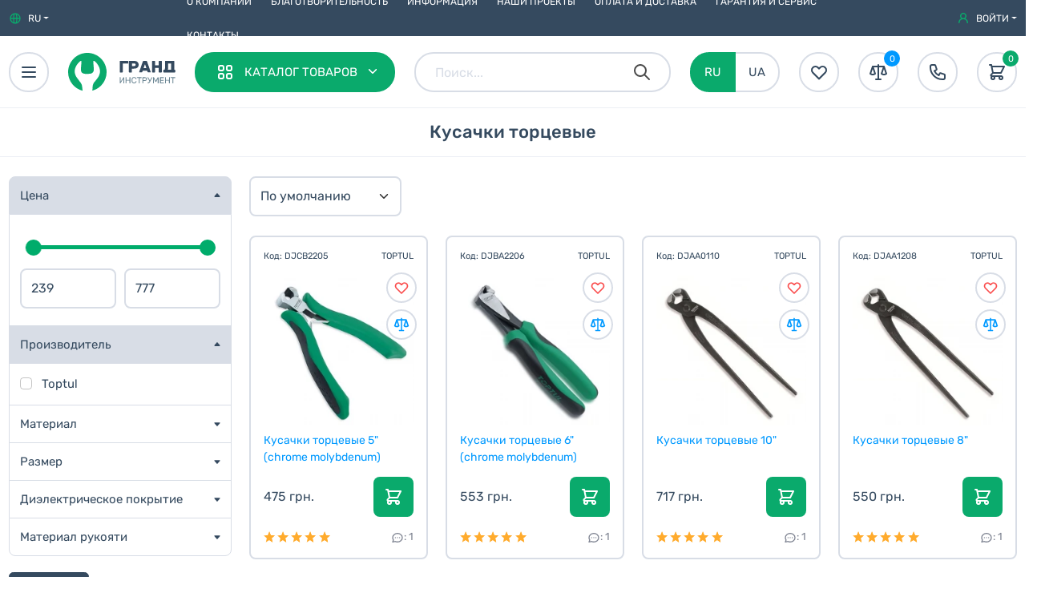

--- FILE ---
content_type: text/html; charset=UTF-8
request_url: https://grandinstrument.ua/kusachki-torczevyie/
body_size: 17721
content:
<!DOCTYPE html>
<html lang="ru">
<head>
        <base href="https://grandinstrument.ua">
    <meta charset="UTF-8">
    <meta http-equiv="X-UA-Compatible" content="IE=edge">
    <meta name="viewport" content="width=device-width, initial-scale=1.0">
        <title>Кусачки торцевые купить по доступной цене в Украине | Grandinstrument</title>
    <meta name="description" content="Кусачки торцевые купить недорого в интернет-магазине ☛ Grandinstrument ✅ Низкие цены ⭐ Широкий ассортимент товара ⚡️ Быстрая доставка по всей Украине ☝ Гарантия и качество">
    <meta name="keywords" content="Кусачки торцевые">

    <meta name="robots" content="index, follow">

        <meta property="og:url" content="https://grandinstrument.ua/kusachki-torczevyie/" />
<meta property="og:type" content="website" />
<meta property="og:title" content="Кусачки торцевые" />
<meta property="og:description" content="Кусачки торцевые купить недорого в интернет-магазине ☛ Grandinstrument ✅ Низкие цены ⭐ Широкий ассортимент товара ⚡️ Быстрая доставка по всей Украине ☝ Гарантия и качество" />
<meta property="og:image" content="https://grandinstrument.ua/storage/app/uploads/public/614/c45/db1/thumb_269_225_225_0_0_crop.jpg" />

        <link href="https://grandinstrument.ua/themes/gistore/assets/images/favicon/favicon.png" rel="icon" type="image/png" >
    <link href="https://grandinstrument.ua/themes/gistore/assets/css/bootstrap.css" rel="stylesheet">
    <link href="https://grandinstrument.ua/themes/gistore/assets/css/theme.css" rel="stylesheet" >
    <link href="https://grandinstrument.ua/themes/gistore/assets/css/components.css" rel="stylesheet" >
        
            <link rel="canonical" href="https://grandinstrument.ua/kusachki-torczevyie/">

    
        <link href="https://grandinstrument.ua/ua/kusachki-torczevyie/" hreflang="uk" rel="alternate" />
    <link href="https://grandinstrument.ua/kusachki-torczevyie/" hreflang="ru" rel="alternate" />

                <script>
    window.dataLayer = window.dataLayer || [];
    window.dataLayer.push({
    event: 'view_item_list',
    ecommerce: {
        items: [

        
        {
        item_name: 'Кусачки торцевые 5&quot; (chrome molybdenum)',
        item_id: 'DJCB2205',
        price: '475',
        item_brand: 'Toptul',
        item_category: 'Кусачки торцевые',
        item_list_name: 'Список Товаров в Категории',
        item_list_id: '15',
        index: 1,
        quantity: '1',
        id: 'DJCB2205',
        google_business_vertical: 'retail'
        },

        
        {
        item_name: 'Кусачки торцевые 6&quot; (chrome molybdenum)',
        item_id: 'DJBA2206',
        price: '553',
        item_brand: 'Toptul',
        item_category: 'Кусачки торцевые',
        item_list_name: 'Список Товаров в Категории',
        item_list_id: '15',
        index: 2,
        quantity: '1',
        id: 'DJBA2206',
        google_business_vertical: 'retail'
        },

        
        {
        item_name: 'Кусачки торцевые 10&quot;',
        item_id: 'DJAA0110',
        price: '717',
        item_brand: 'Toptul',
        item_category: 'Кусачки торцевые',
        item_list_name: 'Список Товаров в Категории',
        item_list_id: '15',
        index: 3,
        quantity: '1',
        id: 'DJAA0110',
        google_business_vertical: 'retail'
        },

        
        {
        item_name: 'Кусачки торцевые 8&quot;',
        item_id: 'DJAA1208',
        price: '550',
        item_brand: 'Toptul',
        item_category: 'Кусачки торцевые',
        item_list_name: 'Список Товаров в Категории',
        item_list_id: '15',
        index: 4,
        quantity: '1',
        id: 'DJAA1208',
        google_business_vertical: 'retail'
        },

        
        {
        item_name: 'Кусачки торцевые 10&quot;',
        item_id: 'DJAA1210',
        price: '777',
        item_brand: 'Toptul',
        item_category: 'Кусачки торцевые',
        item_list_name: 'Список Товаров в Категории',
        item_list_id: '15',
        index: 5,
        quantity: '1',
        id: 'DJAA1210',
        google_business_vertical: 'retail'
        },

        
        {
        item_name: 'Кусачки торцевые 8&quot;',
        item_id: 'DOAA1208',
        price: '496',
        item_brand: 'Toptul',
        item_category: 'Кусачки торцевые',
        item_list_name: 'Список Товаров в Категории',
        item_list_id: '15',
        index: 6,
        quantity: '1',
        id: 'DOAA1208',
        google_business_vertical: 'retail'
        },

        
        {
        item_name: 'Кусачки торцевые 8&quot; (chrome molybdenum)',
        item_id: 'DJBA2208',
        price: '727',
        item_brand: 'Toptul',
        item_category: 'Кусачки торцевые',
        item_list_name: 'Список Товаров в Категории',
        item_list_id: '15',
        index: 7,
        quantity: '1',
        id: 'DJBA2208',
        google_business_vertical: 'retail'
        },

        
        {
        item_name: 'Кусачки торцевые 4&quot;',
        item_id: 'DJBB2204',
        price: '239',
        item_brand: 'Toptul',
        item_category: 'Кусачки торцевые',
        item_list_name: 'Список Товаров в Категории',
        item_list_id: '15',
        index: 8,
        quantity: '1',
        id: 'DJBB2204',
        google_business_vertical: 'retail'
        },

        
        {
        item_name: 'Кусачки торцевые 6,5&quot;',
        item_id: 'DJAA12E6',
        price: '0',
        item_brand: 'Toptul',
        item_category: 'Кусачки торцевые',
        item_list_name: 'Список Товаров в Категории',
        item_list_id: '15',
        index: 9,
        quantity: '1',
        id: 'DJAA12E6',
        google_business_vertical: 'retail'
        },

        
        ]
    }
});
</script>

<!-- Google Tag Manager -->
<script>(function(w,d,s,l,i){w[l]=w[l]||[];w[l].push({'gtm.start':
    new Date().getTime(),event:'gtm.js'});var f=d.getElementsByTagName(s)[0],
    j=d.createElement(s),dl=l!='dataLayer'?'&l='+l:'';j.async=true;j.src=
    'https://www.googletagmanager.com/gtm.js?id='+i+dl;f.parentNode.insertBefore(j,f);
    })(window,document,'script','dataLayer','GTM-MC8XFZB');
</script><!-- End Google Tag Manager -->    </head>
<body>
    <!-- Google Tag Manager (noscript) -->
<noscript>
    <iframe src="https://www.googletagmanager.com/ns.html?id=GTM-MC8XFZB"
        height="0" width="0" style="display:none;visibility:hidden">
    </iframe>
</noscript>
<!-- End Google Tag Manager (noscript) -->        <div class="topbar-section d-none d-md-block">
    <div class="container-fluid container-layout topbar font-12">
        <div class="col-2 jc-start">
            <div class="dropdown dropdown-locale me-3">
    <div class="dropdown-toggle ai-center" role="button" id="dropdownLocale" data-bs-toggle="dropdown" aria-expanded="false">
        <svg width="16" height="16" class="dropdown-icon me-2 text-success" fill="none" stroke="currentColor" viewBox="0 0 24 24" xmlns="http://www.w3.org/2000/svg">
            <path stroke-linecap="round" stroke-linejoin="round" stroke-width="2" d="M21 12a9 9 0 01-9 9m9-9a9 9 0 00-9-9m9 9H3m9 9a9 9 0 01-9-9m9 9c1.657 0 3-4.03 3-9s-1.343-9-3-9m0 18c-1.657 0-3-4.03-3-9s1.343-9 3-9m-9 9a9 9 0 019-9"></path>
        </svg>
        <span class=" active-locale">RU</span>
    </div>
    <ul class="dropdown-menu shadow-sm" aria-labelledby="dropdownLocale">
                    <li>
                                    <span class="dropdown-item font-14 py-2 bold">
                        RU (Русский)
                    </span>
                            </li>
                    <li>
                                    <a class="dropdown-item font-14 py-2" href="ua/kusachki-torczevyie/"
                        data-request-data="locale: 'ua'"
                        data-request="onSwitchLocale">
                        UA (Украинский)
                    </a>
                            </li>
            </ul>
</div>                    </div>
        <div class="col-8 jc-center uppercase">
            <div class="d-none d-lg-block">
                <ul class="topbar-menu"><li class=""><a href="https://grandinstrument.ua/about/">
                    О компании
                </a></li><li class=""><a href="https://grandinstrument.ua/blagotvoritelnost/">
                    Благотворительность
                </a></li><li class=""><a href="https://grandinstrument.ua/info/">
                    Информация
                </a></li><li class=""><a href="https://grandinstrument.ua/our-projects/">
                    Наши проекты
                </a></li><li class=""><a href="https://grandinstrument.ua/oplata-i-dostavka/">
                    Оплата и доставка
                </a></li><li class=""><a href="https://grandinstrument.ua/garantiya-i-servis/">
                    Гарантия и сервис
                </a></li><li class=""><a href="https://grandinstrument.ua/contacts/">
                    Контакты
                </a></li></ul>            </div>
        </div>
        <div class="col-2 jc-end">
            <div class="dropdown dropdown-login"
    data-bs-toggle="modal"
    data-bs-target=".modal-login">
    <div class="dropdown-toggle ai-center uppercase">
        <svg class="dropdown-icon me-2 text-success" fill="currentColor" xmlns="http://www.w3.org/2000/svg" viewBox="0 0 16 16" width="16" height="16">
            <path fill-rule="evenodd" d="M10.5 5a2.5 2.5 0 11-5 0 2.5 2.5 0 015 0zm.061 3.073a4 4 0 10-5.123 0 6.004 6.004 0 00-3.431 5.142.75.75 0 001.498.07 4.5 4.5 0 018.99 0 .75.75 0 101.498-.07 6.005 6.005 0 00-3.432-5.142z"></path>
        </svg>
        Войти
    </div>
</div>
        </div>
    </div>
</div>
        <div class="header-wrapper">
    <div class="header-section" id="navBar">
        <div class="container-fluid container-layout header">
            <div class="header-leftblock col-auto ai-center">
                                <div class="header-button" id="mainmenuToggler">
    <svg width="24" height="24" fill="none" stroke="currentColor" viewBox="0 0 24 24" xmlns="http://www.w3.org/2000/svg">
        <path stroke-linecap="round" stroke-linejoin="round" stroke-width="2" d="M4 6h16M4 12h16M4 18h16"></path>
    </svg>
</div>                                <div class="logo">
            <a href="https://grandinstrument.ua/" class="ai-center">
            <img src="https://grandinstrument.ua/themes/gistore/assets/images/logo/logo-symbol.svg"
                class="ms-4 d-none d-xl-flex"
                width="48"
                height="48"
                alt="Гранд Инструмент">
            <img src="https://grandinstrument.ua/themes/gistore/assets/images/logo/logo-label-ru.svg"
                class="ms-3 d-none d-xxs-block logo-label"
                width="70"
                height="28"
                alt="Гранд Инструмент">
        </a>
    </div>                                <div class="header-button header-button-catalog d-none d-lg-flex px-4 ms-4" id="megamenuToggler">
    <span class="uppercase header-button-catalog-label">Каталог товаров</span>
</div>            </div>
            <div class="col-auto header-midblock ai-center">
                                <div class="search-group ai-center mx-2 mx-md-4 d-none d-lg-flex">
    <input name="query" type="text" class="form-control search-control search-input search" placeholder="Поиск..." value="" autocomplete="off">

    <div class="search-icon ai-center">
        <svg width="24" height="24" fill="none" stroke="currentColor" viewBox="0 0 24 24" xmlns="http://www.w3.org/2000/svg">
            <path stroke-linecap="round" stroke-linejoin="round" stroke-width="2" d="M21 21l-6-6m2-5a7 7 0 11-14 0 7 7 0 0114 0z"></path>
        </svg>
    </div>
    <div class="search-close ms-2 me-2 d-none">
        <svg width="36" height="36" fill="none" stroke="currentColor" viewBox="0 0 24 24" xmlns="http://www.w3.org/2000/svg">
            <path stroke-linecap="round" stroke-linejoin="round" stroke-width="2" d="M6 18L18 6M6 6l12 12"></path>
        </svg>
    </div>
</div>

<div class="header-button me-2 me-md-4 d-flex d-lg-none ms-auto search-button search">
    <svg width="24" height="24" fill="none" stroke="currentColor" viewBox="0 0 24 24" xmlns="http://www.w3.org/2000/svg">
        <path stroke-linecap="round" stroke-linejoin="round" stroke-width="2" d="M21 21l-6-6m2-5a7 7 0 11-14 0 7 7 0 0114 0z"></path>
    </svg>
</div>

                                <div class="d-none d-md-flex me-4 ">

            <span class="header-locale-switcher active">RU</span>
    

            <a class="header-locale-switcher "
            href="ua/kusachki-torczevyie/"
            data-request-data="locale: 'ua'"
            data-request="onSwitchLocale"
            >
            UA
        </a>
    
</div>                            </div>
            <div class="col-auto header-rightblock jc-end">
                                <div class="header-button me-4 d-none d-xl-flex">
    <svg width="24" height="24" fill="none" stroke="currentColor" viewBox="0 0 24 24" xmlns="http://www.w3.org/2000/svg">
        <path stroke-linecap="round" stroke-linejoin="round" stroke-width="2" d="M4.318 6.318a4.5 4.5 0 000 6.364L12 20.364l7.682-7.682a4.5 4.5 0 00-6.364-6.364L12 7.636l-1.318-1.318a4.5 4.5 0 00-6.364 0z"></path>
    </svg>
</div>                                <div class="compare-button-wrapper">
                    
<div class="header-button compare-button me-4 d-none d-xl-flex">
    <svg class="text-ebony" width="20" height="20" viewBox="0 0 24 24" fill="none" xmlns="http://www.w3.org/2000/svg">
        <path fill="none" stroke="currentColor" stroke-width="2" stroke-linecap="round" stroke-linejoin="round" d="M5,5 M5,5l-3,9c1.8,1.3,4.2,1.3,6,0 M5,5l3,9 M5,5h7 M19,5l-3,9c1.8,1.3,4.2,1.3,6,0 M19,5l3,9 M19,5h-7 M12,3v2 M12,21V5 M12,21H9 M12,21h3"/>
    </svg>
    <div class="compare-total">
        0
    </div>
</div>

<div class="flash-msg flash-compare">
    <div class="font-13">
        Товар добавлен в список сравнения
    </div>
</div>                </div>
                                <div class="header-button me-2 me-md-4"
    data-bs-toggle="modal"
    data-bs-target="#callCenterModal">
    <svg width="24" height="24"  fill="none" stroke="currentColor" viewBox="0 0 24 24" xmlns="http://www.w3.org/2000/svg">
        <path stroke-linecap="round" stroke-linejoin="round" stroke-width="2" d="M3 5a2 2 0 012-2h3.28a1 1 0 01.948.684l1.498 4.493a1 1 0 01-.502 1.21l-2.257 1.13a11.042 11.042 0 005.516 5.516l1.13-2.257a1 1 0 011.21-.502l4.493 1.498a1 1 0 01.684.949V19a2 2 0 01-2 2h-1C9.716 21 3 14.284 3 6V5z"></path>
    </svg>
</div>                                <div class="minicart-wrapper">
                    <div class="header-button minicart-button"
        >
    <svg width="24" height="24" fill="none" stroke="currentColor" viewBox="0 0 24 24" xmlns="http://www.w3.org/2000/svg">
        <path stroke-linecap="round" stroke-linejoin="round" stroke-width="2" d="M3 3h2l.4 2M7 13h10l4-8H5.4M7 13L5.4 5M7 13l-2.293 2.293c-.63.63-.184 1.707.707 1.707H17m0 0a2 2 0 100 4 2 2 0 000-4zm-8 2a2 2 0 11-4 0 2 2 0 014 0z"></path>
    </svg>
    <div class="minicart-total">
        0
    </div>
</div>                </div>
            </div>
        </div>
        <div class="container-fluid container-layout megamenu-section" id="megamenuModal">
    <div class="megamenu container-fluid shadow">
        <div class="row">
            <div class="col-auto megamenu-menu-section px-0">
                <div class="megamenu-root-wrapper">

    <ul class="megamenu-root">
                    <li class="megamenu-root-item ps-2" data-id="1">
                                    <a href="oborudovanie-avtoservis/" class="megamenu-root-link">
                                                    <svg class="me-2 d-none" width="24" fill="none" stroke="currentColor" viewBox="0 0 24 24" xmlns="http://www.w3.org/2000/svg">
                                <path stroke-linecap="round" stroke-linejoin="round" stroke-width="2" d="M20 7l-8-4-8 4m16 0l-8 4m8-4v10l-8 4m0-10L4 7m8 4v10M4 7v10l8 4"></path>
                            </svg>
                                                Оборудование для СТО
                    </a>
                            </li>
                    <li class="megamenu-root-item ps-2" data-id="2">
                                    <a href="ruchnoj-instrument-i-nabori/" class="megamenu-root-link">
                                                    <svg class="me-2 d-none" width="24" fill="none" stroke="currentColor" viewBox="0 0 24 24" xmlns="http://www.w3.org/2000/svg">
                                <path stroke-linecap="round" stroke-linejoin="round" stroke-width="2" d="M20 7l-8-4-8 4m16 0l-8 4m8-4v10l-8 4m0-10L4 7m8 4v10M4 7v10l8 4"></path>
                            </svg>
                                                Ручной инструмент и наборы
                    </a>
                            </li>
                    <li class="megamenu-root-item ps-2" data-id="3">
                                    <a href="izmeritelnyie-instrumenti/" class="megamenu-root-link">
                                                    <svg class="me-2 d-none" width="24" fill="none" stroke="currentColor" viewBox="0 0 24 24" xmlns="http://www.w3.org/2000/svg">
                                <path stroke-linecap="round" stroke-linejoin="round" stroke-width="2" d="M20 7l-8-4-8 4m16 0l-8 4m8-4v10l-8 4m0-10L4 7m8 4v10M4 7v10l8 4"></path>
                            </svg>
                                                Измерительные приборы
                    </a>
                            </li>
                    <li class="megamenu-root-item ps-2" data-id="4">
                                    <a href="specz-instrument/" class="megamenu-root-link">
                                                    <svg class="me-2 d-none" width="24" fill="none" stroke="currentColor" viewBox="0 0 24 24" xmlns="http://www.w3.org/2000/svg">
                                <path stroke-linecap="round" stroke-linejoin="round" stroke-width="2" d="M20 7l-8-4-8 4m16 0l-8 4m8-4v10l-8 4m0-10L4 7m8 4v10M4 7v10l8 4"></path>
                            </svg>
                                                Спец инструмент и расходники
                    </a>
                            </li>
                    <li class="megamenu-root-item ps-2" data-id="663">
                                    <a href="tovary-voennogo-naznacheniya/" class="megamenu-root-link">
                                                    <svg class="me-2 d-none" width="24" fill="none" stroke="currentColor" viewBox="0 0 24 24" xmlns="http://www.w3.org/2000/svg">
                                <path stroke-linecap="round" stroke-linejoin="round" stroke-width="2" d="M20 7l-8-4-8 4m16 0l-8 4m8-4v10l-8 4m0-10L4 7m8 4v10M4 7v10l8 4"></path>
                            </svg>
                                                Укроборонпром
                    </a>
                            </li>
            </ul>

<div class="catalog-download-megamenu ta-center p-3">
    <a href="/katalogi-produkcii-v-pdf/" class="btn btn-success mx-auto w-100">
        <svg width="24" height="24" fill="none" stroke="currentColor" viewBox="0 0 24 24" xmlns="http://www.w3.org/2000/svg">
            <path stroke-linecap="round" stroke-linejoin="round" stroke-width="2" d="M4 16v1a3 3 0 003 3h10a3 3 0 003-3v-1m-4-4l-4 4m0 0l-4-4m4 4V4"></path>
        </svg>    
        Каталоги в PDF
    </a>
</div>
</div>            </div>
            <div class="col-auto megamenu-submenu-section px-0 py-0">
                
            </div>
            <div class="col-auto megamenu-submenu-icon-section ps-0 pe-0 py-0">
                            </div>
                    </div>
    </div>
</div>    </div>
</div>
        <div class="page-heading-section">
        <div class="container-fluid">
            <div class="row">
                <div class="col-12 ta-center seo-pageheading-wrapper">
                    <h1 class="page-heading">Кусачки торцевые</h1>                </div>
                <div class="col-12 breadcrumbs-outer">
                                            <div class="seo-breadcrumbs-mobile d-block d-lg-none">
                            <div class="btn-group mt-2">
    <button type="button" class="btn breadcrumbs-arrow" data-bs-toggle="dropdown" aria-expanded="false" aria-label="Категории">
        <svg class="text-primary" width="16" height="16" fill="none" stroke="currentColor" viewBox="0 0 24 24" xmlns="http://www.w3.org/2000/svg">
            <path stroke-linecap="round" stroke-linejoin="round" stroke-width="2" d="M15 19l-7-7 7-7"></path>
        </svg>
    </button>
    <ul class="dropdown-menu breadcrumbs-dropdown font-13 shadow" itemscope itemtype="https://schema.org/BreadcrumbList">
                                   <li class="dropdown-item disabled" itemprop="itemListElement" itemscope itemtype="https://schema.org/ListItem">
                    <span itemprop="name">Кусачки торцевые</span>
                    <meta itemprop="position" content="5" />
                </li>
                                                <li class="dropdown-item" itemprop="itemListElement" itemscope itemtype="https://schema.org/ListItem">
                    <a itemprop="item" href="https://grandinstrument.ua/ploskogubczyi-bokorezyi-kusachki-i-naboryi/">
                        <span itemprop="name">Шарнирно-губцевый инструмент</span>
                    </a>
                    <meta itemprop="position" content="4" />
                </li>
                                                <li class="dropdown-item" itemprop="itemListElement" itemscope itemtype="https://schema.org/ListItem">
                    <a itemprop="item" href="https://grandinstrument.ua/ruchnoj-instrument-i-nabori/">
                        <span itemprop="name">Ручной инструмент и наборы</span>
                    </a>
                    <meta itemprop="position" content="3" />
                </li>
                                        <li class="dropdown-item" itemprop="itemListElement" itemscope itemtype="https://schema.org/ListItem">
                <a itemprop="item" href="https://grandinstrument.ua/products/">
                    <span itemprop="name">Каталог товаров</span>
                </a>
                <meta itemprop="position" content="2" />
            </li>
                <li class="dropdown-item" itemprop="itemListElement" itemscope itemtype="https://schema.org/ListItem">
            <a itemprop="item" href="https://grandinstrument.ua">
                <span itemprop="name">Гранд Инструмент</span>
            </a>
            <meta itemprop="position" content="1" />
        </li>
    </ul>
                        <a href="https://grandinstrument.ua/ploskogubczyi-bokorezyi-kusachki-i-naboryi/" class="btn jc-start ta-left text-primary">Шарнирно-губцевый инструмент</a>
            </div>                        </div>
                                    </div>
            </div>
        </div>
    </div>

    <div class="body-section pt-0 pt-sm-4">
        <div class="container-fluid container-layout">
            <main class="w-100">
                        <div class="categories-grid">
                                                    <div class="products-grid">
                    <div class="row">
    <div class="col-auto filter-section filters-section-modal filters-wrapper d-none d-lg-block">
        




<div class="d-flex d-lg-none py-3 jc-between ai-center">
    <div class="mobile-filter-header font-24">
        Фильтры
    </div>
    <div class="mobile-filter-header-close mobile-filters-close">
        <svg width="36" height="36" fill="none" stroke="currentColor" viewBox="0 0 24 24" xmlns="http://www.w3.org/2000/svg">
            <path stroke-linecap="round" stroke-linejoin="round" stroke-width="2" d="M6 18L18 6M6 6l12 12"></path>
        </svg>
    </div>
</div>
<div class="filters-section filters-section-body">

        <div class="filters-block _shopaholic-price-filter"
        data-filter-type="checkbox">
        <div class="filter-label" data-bs-toggle="collapse" data-bs-target="#filterPriceSection" aria-expanded="true" role="button">
            Цена
        </div>
        <div class="filter-body collapse show" id="filterPriceSection">
            <div class="filter-body-inner">
                <div class="px-3">
                    <div id="filterPriceSlider" class="my-4"></div>
                </div>
                <div class="price-inputs jc-between mb-2">
                    <input
                        id="filterPriceMin"
                        class="form-control"
                        name="filter-min-price"
                        type="text"
                        placeholder="239"
                        value="239">
                    <input
                        id="filterPriceMax"
                        class="form-control"
                        name="filter-max-price"
                        type="text"
                        placeholder="777"
                        value="777">
                                        <input type="hidden" id="rangePriceMin" value="239">
                    <input type="hidden" id="rangePriceMax" value="777">
                </div>
            </div>
        </div>
    </div>

                            <div class="filters-block  _shopaholic-filter-wrapper"
                data-filter-type="checkbox"
                data-property-slug="vendor">
                <div class="filter-label" data-bs-toggle="collapse" data-bs-target="#filterBrandSection" aria-expanded="true" role="button">
                    Производитель
                </div>
                <div class="filter-body collapse show" id="filterBrandSection">
                    <div class="filter-body-inner">

                                                    <div class="form-check mb-2">
                                                                                                                                                <a class="filters-link" href="/kusachki-torczevyie/vendor=toptul/">Toptul</a>
                                                                    
                            </div>

                                            </div>
                </div>
            </div>
    
                                                                    <div class="filters-block _shopaholic-filter-wrapper"
                    data-filter-type="checkbox"
                    data-property-id="120"
                    data-property-slug="material">
                    <div class="filter-label collapsed"
                        data-bs-toggle="collapse"
                        data-bs-target="#filterMaterialSection"
                        aria-expanded="false"
                        role="button">
                        Материал
                    </div>
                    <div class="filter-body collapse" id="filterMaterialSection">
                        <div class="filter-body-inner">
                                                                                        <div class="form-check mb-2">
                                                                                                                                                                                                                                                                        <a class="filters-link" href="/kusachki-torczevyie/material=cr-mo/" >
                                                    CR-MO
                                                                                                                                                                <span class="ms-2 font-13">(Chrome Molybdenum Alloy Steel)</span>
                                                                                                    </a>
                                            
                                                                                                    </div>
                                                            <div class="form-check mb-2">
                                                                                                                                                                                                                                                                        <a class="filters-link" href="/kusachki-torczevyie/material=cr-v/" >
                                                    CR-V
                                                                                                                                                                <span class="ms-2 font-13">(Chrome Vanadium Alloy Steel)</span>
                                                                                                    </a>
                                            
                                                                                                    </div>
                                                    </div>
                    </div>
                </div>
                                            <div class="filters-block _shopaholic-filter-wrapper"
                    data-filter-type="checkbox"
                    data-property-id="323"
                    data-property-slug="razmer">
                    <div class="filter-label collapsed"
                        data-bs-toggle="collapse"
                        data-bs-target="#filterRazmerSection"
                        aria-expanded="false"
                        role="button">
                        Размер
                    </div>
                    <div class="filter-body collapse" id="filterRazmerSection">
                        <div class="filter-body-inner">
                                                                                        <div class="form-check mb-2">
                                                                                                                                                                                                                                                                        <a class="filters-link" href="/kusachki-torczevyie/razmer=100/" >
                                                    100
                                                                                                                                                        </a>
                                            
                                                                                                    </div>
                                                            <div class="form-check mb-2">
                                                                                                                                                                                                                                                                        <a class="filters-link" href="/kusachki-torczevyie/razmer=125/" >
                                                    125
                                                                                                                                                        </a>
                                            
                                                                                                    </div>
                                                            <div class="form-check mb-2">
                                                                                                                                                                                                                                                                        <a class="filters-link" href="/kusachki-torczevyie/razmer=150/" >
                                                    150
                                                                                                                                                        </a>
                                            
                                                                                                    </div>
                                                            <div class="form-check mb-2">
                                                                                                                                                                                                                                                                        <a class="filters-link" href="/kusachki-torczevyie/razmer=165/" >
                                                    165
                                                                                                                                                        </a>
                                            
                                                                                                    </div>
                                                            <div class="form-check mb-2">
                                                                                                                                                                                                                                                                        <a class="filters-link" href="/kusachki-torczevyie/razmer=200/" >
                                                    200
                                                                                                                                                        </a>
                                            
                                                                                                    </div>
                                                            <div class="form-check mb-2">
                                                                                                                                                                                                                                                                        <a class="filters-link" href="/kusachki-torczevyie/razmer=250/" >
                                                    250
                                                                                                                                                        </a>
                                            
                                                                                                    </div>
                                                    </div>
                    </div>
                </div>
                                            <div class="filters-block _shopaholic-filter-wrapper"
                    data-filter-type="switch"
                    data-property-id="337"
                    data-property-slug="dielektricheskoepokrytie">
                    <div class="filter-label collapsed"
                        data-bs-toggle="collapse"
                        data-bs-target="#filterDielektricheskoepokrytieSection"
                        aria-expanded="false"
                        role="button">
                        Диэлектрическое покрытие
                    </div>
                    <div class="filter-body collapse" id="filterDielektricheskoepokrytieSection">
                        <div class="filter-body-inner">
                                                                                        <div class="form-check mb-2">
                                                                                                                                                                                                                                                                        <a class="filters-link" href="/kusachki-torczevyie/dielektricheskoepokrytie=net/" >
                                                    Нет
                                                                                                                                                        </a>
                                            
                                                                                                    </div>
                                                    </div>
                    </div>
                </div>
                                                                                    <div class="filters-block _shopaholic-filter-wrapper"
                    data-filter-type="checkbox"
                    data-property-id="123"
                    data-property-slug="materialrukoyati">
                    <div class="filter-label collapsed"
                        data-bs-toggle="collapse"
                        data-bs-target="#filterMaterialrukoyatiSection"
                        aria-expanded="false"
                        role="button">
                        Материал рукояти
                    </div>
                    <div class="filter-body collapse" id="filterMaterialrukoyatiSection">
                        <div class="filter-body-inner">
                                                                                        <div class="form-check mb-2">
                                                                                                                                                                                                                                                                        <a class="filters-link" href="/kusachki-torczevyie/materialrukoyati=kombinirovannyjppplustpr/" >
                                                    Комбинированный (PP+TPR)
                                                                                                                                                        </a>
                                            
                                                                                                    </div>
                                                            <div class="form-check mb-2">
                                                                                                                                                                                                                                                                        <a class="filters-link" href="/kusachki-torczevyie/materialrukoyati=metall/" >
                                                    Металл
                                                                                                                                                        </a>
                                            
                                                                                                    </div>
                                                            <div class="form-check mb-2">
                                                                                                                                                                                                                                                                        <a class="filters-link" href="/kusachki-torczevyie/materialrukoyati=plastikpvc/" >
                                                    Пластик (PVC)
                                                                                                                                                        </a>
                                            
                                                                                                    </div>
                                                    </div>
                    </div>
                </div>
                        
</div>

<div class="filter-block filter-block-footer jc-between">
    <button class="filter-reset-button btn btn-ebony">
        Сбросить
    </button>
    <button class="btn btn-success ml-auto mobile-filters-close d-block d-lg-none">
        Применить
    </button>
</div>

    </div>
    <div class="col-auto products-section">
                                <div class="row">
                <div class="col-12">
                    <div class="catalog-sort-section pt-4 pt-sm-0 pb-4">
                        <div class="row">
                            <div class="col-12 ai-center jc-between w-100">
                                <div class="catalog-sort-left-block ai-center jc-between w-100">

                                        <select name="sort" id="sort" class="form-select sort-select _shopaholic-sorting me-2">
                                            <option  selected  value="">По умолчанию</option>
                                            <option  value="price|asc">Дешевые</option>
                                            <option  value="price|desc">Дорогие</option>
                                            <option  value="new">Новинки</option>
                                            <option  value="sales">Акция</option>
                                            <option  value="rating|desc">По рейтингу</option>
                                        </select>

                                        <button class="btn btn-filters d-flex d-lg-none ai-center ms-2" id="mobileFiltersToggler">
                                            Фильтры
                                            <svg class="ms-auto" width="14" height="14" fill="none" stroke="currentColor" viewBox="0 0 24 24" xmlns="http://www.w3.org/2000/svg">
                                                <path stroke-linecap="round" stroke-linejoin="round" stroke-width="2.6" d="M19 9l-7 7-7-7"></path>
                                            </svg>
                                        </button>

                                </div>
                            </div>
                        </div>
                    </div>
                </div>
            </div>
                        <div class="catalog-wrapper">
                <div class="row">
    <div class="col-12">
        <div class="selected-filters ai-center" id="selectedFilters"></div>
    </div>
</div>
<div class="row products-grid-row">
            <div class="products-card products-card-category col-6 col-sm-6 col-md-4 col-xl-3 col-xxl-3 col-xxxl-five mb-0 mb-sm-4">
        <div class="products-card-body catalog-products-card-body px-3">
                                    <div class="products-card-header jc-between font-11 py-3">
                <div class="products-card-article">Код: <span class="vendor-code" title="DJCB2205">DJCB2205</span></div>
                <div class="products-card-vendorta-right d-none d-md-block">TOPTUL
                </div>
            </div>

                        <div class="products-card-badges">

                
                
                
            </div>

                        <div class="products-card-image-block">
                <a class="product-link products-card-image-link ta-center"
                    data-product-id="3478"
                    data-list="Товары в Категории"
                    data-list-id="9"
                    href="djcb2205/"
                    title="Кусачки торцевые 5&quot; (chrome molybdenum)">
                                            <picture>
                                                        <source srcset="https://grandinstrument.ua/storage/app/uploads/public/649/2c3/a93/thumb_31115_225_225_0_0_crop.webp" type="image/webp">
                                                        <img src="https://grandinstrument.ua/storage/app/uploads/public/649/2c3/a93/thumb_31115_225_225_0_0_crop.jpg"
                                title=""
                                alt=""
                                width="225" height="225" >
                        </picture>
                                    </a>
            </div>

                        <div class="products-card-icons ai-center">
                <div class="favorite-icon-button text-danger mb-2">
                    <svg width="20" fill="none" stroke="currentColor" viewBox="0 0 24 24"
                        xmlns="http://www.w3.org/2000/svg">
                        <path stroke-linecap="round" stroke-linejoin="round" stroke-width="2"
                            d="M4.318 6.318a4.5 4.5 0 000 6.364L12 20.364l7.682-7.682a4.5 4.5 0 00-6.364-6.364L12 7.636l-1.318-1.318a4.5 4.5 0 00-6.364 0z">
                        </path>
                    </svg>
                </div>
                <div class="compare-icon">
                                            <div class="compare-icon-button compare-add"
                            data-product-id="3478">
                            <svg class="text-primary" width="20" height="20" viewBox="0 0 24 24" fill="none" xmlns="http://www.w3.org/2000/svg">
                                <path fill="none" stroke="currentColor" stroke-width="2" stroke-linecap="round" stroke-linejoin="round" d="M5,5 M5,5l-3,9c1.8,1.3,4.2,1.3,6,0 M5,5l3,9 M5,5h7 M19,5l-3,9c1.8,1.3,4.2,1.3,6,0 M19,5l3,9 M19,5h-7 M12,3v2 M12,21V5 M12,21H9 M12,21h3"/>
                            </svg>
                        </div>
                                    </div>
                            </div>

                        <div class="products-card-name-block my-2">
                <a href="djcb2205/"
                    title="Кусачки торцевые 5&quot; (chrome molybdenum)"
                    class="product-link products-card-name"
                    data-product-id="3478"
                    data-list="Товары в Категории"
                    data-list-id="9">
                    Кусачки торцевые 5" (chrome molybdenum)
                </a>
            </div>

                        <div class="products-card-price _shopaholic-product-wrapper py-2">
                <div class="products-card-price-block ta-left">
                    <div class="card-price">
                                            <span>475</span>
                        <span> грн.</span>
                                        </div>
                                    </div>
                <input type="hidden" name="offer_id" value="3478">
                <input type="hidden" name="quantity" value="1">
                                    <div class="btn-success products-card-add-cart _shopaholic-cart-add
                        "
                        data-bs-toggle="modal"
                        data-bs-target=".modal-minicart"
                        data-product-id="3478"
                        data-list="Товары в Категории"
                        data-list-id="1">
                        <svg width="24" height="24" class="add-cart-icon" fill="none" stroke="#fff" viewBox="0 0 24 24"
                            xmlns="http://www.w3.org/2000/svg">
                            <path stroke-linecap="round" stroke-linejoin="round" stroke-width="2"
                                d="M3 3h2l.4 2M7 13h10l4-8H5.4M7 13L5.4 5M7 13l-2.293 2.293c-.63.63-.184 1.707.707 1.707H17m0 0a2 2 0 100 4 2 2 0 000-4zm-8 2a2 2 0 11-4 0 2 2 0 014 0z">
                            </path>
                        </svg>
                        <span class="btn-addcart-success">
                            <svg width="24" fill="white" viewBox="0 0 20 20" xmlns="http://www.w3.org/2000/svg">
                                <path fill-rule="evenodd"
                                    d="M10 18a8 8 0 100-16 8 8 0 000 16zm3.707-9.293a1 1 0 00-1.414-1.414L9 10.586 7.707 9.293a1 1 0 00-1.414 1.414l2 2a1 1 0 001.414 0l4-4z"
                                    clip-rule="evenodd"></path>
                            </svg>
                        </span>
                    </div>
                            </div>

                        <div class="jc-between pt-2 pb-3">
                                <div class="rating"
                    data-rating="5.00">
                </div>
                                <div class="products-card-comments ai-center ta-right text-secondary">
                    <svg class="mr-1" width="16" height="16" fill="none" stroke="currentColor" viewBox="0 0 24 24"
                        xmlns="http://www.w3.org/2000/svg">
                        <path stroke-linecap="round" stroke-linejoin="round" stroke-width="2"
                            d="M8 12h.01M12 12h.01M16 12h.01M21 12c0 4.418-4.03 8-9 8a9.863 9.863 0 01-4.255-.949L3 20l1.395-3.72C3.512 15.042 3 13.574 3 12c0-4.418 4.03-8 9-8s9 3.582 9 8z">
                        </path>
                    </svg>
                    <span class="font-13">: 1</span>
                </div>
            </div>

                                                    <div class="products-card-property d-none mb-2">
                    <div class="products-card-property-list font-12">
                                                    <span><b class="me-1">Материал:</b> CR-MO </span><br>
                                                    <span><b class="me-1">Материал рукояти:</b> Комбинированный (PP+TPR) </span><br>
                                                    <span><b class="me-1">Размер:</b> 125 </span><br>
                                                    <span><b class="me-1">Диэлектрическое покрытие:</b> Нет </span><br>
                                            </div>
                </div>
            
        </div>
    </div>
            <div class="products-card products-card-category col-6 col-sm-6 col-md-4 col-xl-3 col-xxl-3 col-xxxl-five mb-0 mb-sm-4">
        <div class="products-card-body catalog-products-card-body px-3">
                                    <div class="products-card-header jc-between font-11 py-3">
                <div class="products-card-article">Код: <span class="vendor-code" title="DJBA2206">DJBA2206</span></div>
                <div class="products-card-vendorta-right d-none d-md-block">TOPTUL
                </div>
            </div>

                        <div class="products-card-badges">

                
                
                
            </div>

                        <div class="products-card-image-block">
                <a class="product-link products-card-image-link ta-center"
                    data-product-id="3479"
                    data-list="Товары в Категории"
                    data-list-id="9"
                    href="djba2206/"
                    title="Кусачки торцевые 6&quot; (chrome molybdenum)">
                                            <picture>
                                                        <source srcset="https://grandinstrument.ua/storage/app/uploads/public/649/2c3/ec0/thumb_31119_225_225_0_0_crop.webp" type="image/webp">
                                                        <img src="https://grandinstrument.ua/storage/app/uploads/public/649/2c3/ec0/thumb_31119_225_225_0_0_crop.jpg"
                                title=""
                                alt=""
                                width="225" height="225" >
                        </picture>
                                    </a>
            </div>

                        <div class="products-card-icons ai-center">
                <div class="favorite-icon-button text-danger mb-2">
                    <svg width="20" fill="none" stroke="currentColor" viewBox="0 0 24 24"
                        xmlns="http://www.w3.org/2000/svg">
                        <path stroke-linecap="round" stroke-linejoin="round" stroke-width="2"
                            d="M4.318 6.318a4.5 4.5 0 000 6.364L12 20.364l7.682-7.682a4.5 4.5 0 00-6.364-6.364L12 7.636l-1.318-1.318a4.5 4.5 0 00-6.364 0z">
                        </path>
                    </svg>
                </div>
                <div class="compare-icon">
                                            <div class="compare-icon-button compare-add"
                            data-product-id="3479">
                            <svg class="text-primary" width="20" height="20" viewBox="0 0 24 24" fill="none" xmlns="http://www.w3.org/2000/svg">
                                <path fill="none" stroke="currentColor" stroke-width="2" stroke-linecap="round" stroke-linejoin="round" d="M5,5 M5,5l-3,9c1.8,1.3,4.2,1.3,6,0 M5,5l3,9 M5,5h7 M19,5l-3,9c1.8,1.3,4.2,1.3,6,0 M19,5l3,9 M19,5h-7 M12,3v2 M12,21V5 M12,21H9 M12,21h3"/>
                            </svg>
                        </div>
                                    </div>
                            </div>

                        <div class="products-card-name-block my-2">
                <a href="djba2206/"
                    title="Кусачки торцевые 6&quot; (chrome molybdenum)"
                    class="product-link products-card-name"
                    data-product-id="3479"
                    data-list="Товары в Категории"
                    data-list-id="9">
                    Кусачки торцевые 6" (chrome molybdenum)
                </a>
            </div>

                        <div class="products-card-price _shopaholic-product-wrapper py-2">
                <div class="products-card-price-block ta-left">
                    <div class="card-price">
                                            <span>553</span>
                        <span> грн.</span>
                                        </div>
                                    </div>
                <input type="hidden" name="offer_id" value="3479">
                <input type="hidden" name="quantity" value="1">
                                    <div class="btn-success products-card-add-cart _shopaholic-cart-add
                        "
                        data-bs-toggle="modal"
                        data-bs-target=".modal-minicart"
                        data-product-id="3479"
                        data-list="Товары в Категории"
                        data-list-id="1">
                        <svg width="24" height="24" class="add-cart-icon" fill="none" stroke="#fff" viewBox="0 0 24 24"
                            xmlns="http://www.w3.org/2000/svg">
                            <path stroke-linecap="round" stroke-linejoin="round" stroke-width="2"
                                d="M3 3h2l.4 2M7 13h10l4-8H5.4M7 13L5.4 5M7 13l-2.293 2.293c-.63.63-.184 1.707.707 1.707H17m0 0a2 2 0 100 4 2 2 0 000-4zm-8 2a2 2 0 11-4 0 2 2 0 014 0z">
                            </path>
                        </svg>
                        <span class="btn-addcart-success">
                            <svg width="24" fill="white" viewBox="0 0 20 20" xmlns="http://www.w3.org/2000/svg">
                                <path fill-rule="evenodd"
                                    d="M10 18a8 8 0 100-16 8 8 0 000 16zm3.707-9.293a1 1 0 00-1.414-1.414L9 10.586 7.707 9.293a1 1 0 00-1.414 1.414l2 2a1 1 0 001.414 0l4-4z"
                                    clip-rule="evenodd"></path>
                            </svg>
                        </span>
                    </div>
                            </div>

                        <div class="jc-between pt-2 pb-3">
                                <div class="rating"
                    data-rating="5.00">
                </div>
                                <div class="products-card-comments ai-center ta-right text-secondary">
                    <svg class="mr-1" width="16" height="16" fill="none" stroke="currentColor" viewBox="0 0 24 24"
                        xmlns="http://www.w3.org/2000/svg">
                        <path stroke-linecap="round" stroke-linejoin="round" stroke-width="2"
                            d="M8 12h.01M12 12h.01M16 12h.01M21 12c0 4.418-4.03 8-9 8a9.863 9.863 0 01-4.255-.949L3 20l1.395-3.72C3.512 15.042 3 13.574 3 12c0-4.418 4.03-8 9-8s9 3.582 9 8z">
                        </path>
                    </svg>
                    <span class="font-13">: 1</span>
                </div>
            </div>

                                                    <div class="products-card-property d-none mb-2">
                    <div class="products-card-property-list font-12">
                                                    <span><b class="me-1">Материал:</b> CR-MO </span><br>
                                                    <span><b class="me-1">Материал рукояти:</b> Комбинированный (PP+TPR) </span><br>
                                                    <span><b class="me-1">Размер:</b> 150 </span><br>
                                                    <span><b class="me-1">Диэлектрическое покрытие:</b> Нет </span><br>
                                            </div>
                </div>
            
        </div>
    </div>
            <div class="products-card products-card-category col-6 col-sm-6 col-md-4 col-xl-3 col-xxl-3 col-xxxl-five mb-0 mb-sm-4">
        <div class="products-card-body catalog-products-card-body px-3">
                                    <div class="products-card-header jc-between font-11 py-3">
                <div class="products-card-article">Код: <span class="vendor-code" title="DJAA0110">DJAA0110</span></div>
                <div class="products-card-vendorta-right d-none d-md-block">TOPTUL
                </div>
            </div>

                        <div class="products-card-badges">

                
                
                
            </div>

                        <div class="products-card-image-block">
                <a class="product-link products-card-image-link ta-center"
                    data-product-id="3481"
                    data-list="Товары в Категории"
                    data-list-id="9"
                    href="djaa0110/"
                    title="Кусачки торцевые 10&quot;">
                                            <picture>
                                                        <source srcset="https://grandinstrument.ua/storage/app/uploads/public/649/2c4/422/thumb_31127_225_225_0_0_crop.webp" type="image/webp">
                                                        <img src="https://grandinstrument.ua/storage/app/uploads/public/649/2c4/422/thumb_31127_225_225_0_0_crop.jpg"
                                title=""
                                alt=""
                                width="225" height="225" >
                        </picture>
                                    </a>
            </div>

                        <div class="products-card-icons ai-center">
                <div class="favorite-icon-button text-danger mb-2">
                    <svg width="20" fill="none" stroke="currentColor" viewBox="0 0 24 24"
                        xmlns="http://www.w3.org/2000/svg">
                        <path stroke-linecap="round" stroke-linejoin="round" stroke-width="2"
                            d="M4.318 6.318a4.5 4.5 0 000 6.364L12 20.364l7.682-7.682a4.5 4.5 0 00-6.364-6.364L12 7.636l-1.318-1.318a4.5 4.5 0 00-6.364 0z">
                        </path>
                    </svg>
                </div>
                <div class="compare-icon">
                                            <div class="compare-icon-button compare-add"
                            data-product-id="3481">
                            <svg class="text-primary" width="20" height="20" viewBox="0 0 24 24" fill="none" xmlns="http://www.w3.org/2000/svg">
                                <path fill="none" stroke="currentColor" stroke-width="2" stroke-linecap="round" stroke-linejoin="round" d="M5,5 M5,5l-3,9c1.8,1.3,4.2,1.3,6,0 M5,5l3,9 M5,5h7 M19,5l-3,9c1.8,1.3,4.2,1.3,6,0 M19,5l3,9 M19,5h-7 M12,3v2 M12,21V5 M12,21H9 M12,21h3"/>
                            </svg>
                        </div>
                                    </div>
                            </div>

                        <div class="products-card-name-block my-2">
                <a href="djaa0110/"
                    title="Кусачки торцевые 10&quot;"
                    class="product-link products-card-name"
                    data-product-id="3481"
                    data-list="Товары в Категории"
                    data-list-id="9">
                    Кусачки торцевые 10"
                </a>
            </div>

                        <div class="products-card-price _shopaholic-product-wrapper py-2">
                <div class="products-card-price-block ta-left">
                    <div class="card-price">
                                            <span>717</span>
                        <span> грн.</span>
                                        </div>
                                    </div>
                <input type="hidden" name="offer_id" value="3481">
                <input type="hidden" name="quantity" value="1">
                                    <div class="btn-success products-card-add-cart _shopaholic-cart-add
                        "
                        data-bs-toggle="modal"
                        data-bs-target=".modal-minicart"
                        data-product-id="3481"
                        data-list="Товары в Категории"
                        data-list-id="1">
                        <svg width="24" height="24" class="add-cart-icon" fill="none" stroke="#fff" viewBox="0 0 24 24"
                            xmlns="http://www.w3.org/2000/svg">
                            <path stroke-linecap="round" stroke-linejoin="round" stroke-width="2"
                                d="M3 3h2l.4 2M7 13h10l4-8H5.4M7 13L5.4 5M7 13l-2.293 2.293c-.63.63-.184 1.707.707 1.707H17m0 0a2 2 0 100 4 2 2 0 000-4zm-8 2a2 2 0 11-4 0 2 2 0 014 0z">
                            </path>
                        </svg>
                        <span class="btn-addcart-success">
                            <svg width="24" fill="white" viewBox="0 0 20 20" xmlns="http://www.w3.org/2000/svg">
                                <path fill-rule="evenodd"
                                    d="M10 18a8 8 0 100-16 8 8 0 000 16zm3.707-9.293a1 1 0 00-1.414-1.414L9 10.586 7.707 9.293a1 1 0 00-1.414 1.414l2 2a1 1 0 001.414 0l4-4z"
                                    clip-rule="evenodd"></path>
                            </svg>
                        </span>
                    </div>
                            </div>

                        <div class="jc-between pt-2 pb-3">
                                <div class="rating"
                    data-rating="5.00">
                </div>
                                <div class="products-card-comments ai-center ta-right text-secondary">
                    <svg class="mr-1" width="16" height="16" fill="none" stroke="currentColor" viewBox="0 0 24 24"
                        xmlns="http://www.w3.org/2000/svg">
                        <path stroke-linecap="round" stroke-linejoin="round" stroke-width="2"
                            d="M8 12h.01M12 12h.01M16 12h.01M21 12c0 4.418-4.03 8-9 8a9.863 9.863 0 01-4.255-.949L3 20l1.395-3.72C3.512 15.042 3 13.574 3 12c0-4.418 4.03-8 9-8s9 3.582 9 8z">
                        </path>
                    </svg>
                    <span class="font-13">: 1</span>
                </div>
            </div>

                                                    <div class="products-card-property d-none mb-2">
                    <div class="products-card-property-list font-12">
                                                    <span><b class="me-1">Материал:</b> CR-MO </span><br>
                                                    <span><b class="me-1">Материал рукояти:</b> Металл </span><br>
                                                    <span><b class="me-1">Размер:</b> 250 </span><br>
                                                    <span><b class="me-1">Диэлектрическое покрытие:</b> Нет </span><br>
                                            </div>
                </div>
            
        </div>
    </div>
            <div class="products-card products-card-category col-6 col-sm-6 col-md-4 col-xl-3 col-xxl-3 col-xxxl-five mb-0 mb-sm-4">
        <div class="products-card-body catalog-products-card-body px-3">
                                    <div class="products-card-header jc-between font-11 py-3">
                <div class="products-card-article">Код: <span class="vendor-code" title="DJAA1208">DJAA1208</span></div>
                <div class="products-card-vendorta-right d-none d-md-block">TOPTUL
                </div>
            </div>

                        <div class="products-card-badges">

                
                
                
            </div>

                        <div class="products-card-image-block">
                <a class="product-link products-card-image-link ta-center"
                    data-product-id="3482"
                    data-list="Товары в Категории"
                    data-list-id="9"
                    href="djaa1208/"
                    title="Кусачки торцевые 8&quot;">
                                            <picture>
                                                        <source srcset="https://grandinstrument.ua/storage/app/uploads/public/649/2c4/35a/thumb_31125_225_225_0_0_crop.webp" type="image/webp">
                                                        <img src="https://grandinstrument.ua/storage/app/uploads/public/649/2c4/35a/thumb_31125_225_225_0_0_crop.jpg"
                                title=""
                                alt=""
                                width="225" height="225" >
                        </picture>
                                    </a>
            </div>

                        <div class="products-card-icons ai-center">
                <div class="favorite-icon-button text-danger mb-2">
                    <svg width="20" fill="none" stroke="currentColor" viewBox="0 0 24 24"
                        xmlns="http://www.w3.org/2000/svg">
                        <path stroke-linecap="round" stroke-linejoin="round" stroke-width="2"
                            d="M4.318 6.318a4.5 4.5 0 000 6.364L12 20.364l7.682-7.682a4.5 4.5 0 00-6.364-6.364L12 7.636l-1.318-1.318a4.5 4.5 0 00-6.364 0z">
                        </path>
                    </svg>
                </div>
                <div class="compare-icon">
                                            <div class="compare-icon-button compare-add"
                            data-product-id="3482">
                            <svg class="text-primary" width="20" height="20" viewBox="0 0 24 24" fill="none" xmlns="http://www.w3.org/2000/svg">
                                <path fill="none" stroke="currentColor" stroke-width="2" stroke-linecap="round" stroke-linejoin="round" d="M5,5 M5,5l-3,9c1.8,1.3,4.2,1.3,6,0 M5,5l3,9 M5,5h7 M19,5l-3,9c1.8,1.3,4.2,1.3,6,0 M19,5l3,9 M19,5h-7 M12,3v2 M12,21V5 M12,21H9 M12,21h3"/>
                            </svg>
                        </div>
                                    </div>
                            </div>

                        <div class="products-card-name-block my-2">
                <a href="djaa1208/"
                    title="Кусачки торцевые 8&quot;"
                    class="product-link products-card-name"
                    data-product-id="3482"
                    data-list="Товары в Категории"
                    data-list-id="9">
                    Кусачки торцевые 8"
                </a>
            </div>

                        <div class="products-card-price _shopaholic-product-wrapper py-2">
                <div class="products-card-price-block ta-left">
                    <div class="card-price">
                                            <span>550</span>
                        <span> грн.</span>
                                        </div>
                                    </div>
                <input type="hidden" name="offer_id" value="3482">
                <input type="hidden" name="quantity" value="1">
                                    <div class="btn-success products-card-add-cart _shopaholic-cart-add
                        "
                        data-bs-toggle="modal"
                        data-bs-target=".modal-minicart"
                        data-product-id="3482"
                        data-list="Товары в Категории"
                        data-list-id="1">
                        <svg width="24" height="24" class="add-cart-icon" fill="none" stroke="#fff" viewBox="0 0 24 24"
                            xmlns="http://www.w3.org/2000/svg">
                            <path stroke-linecap="round" stroke-linejoin="round" stroke-width="2"
                                d="M3 3h2l.4 2M7 13h10l4-8H5.4M7 13L5.4 5M7 13l-2.293 2.293c-.63.63-.184 1.707.707 1.707H17m0 0a2 2 0 100 4 2 2 0 000-4zm-8 2a2 2 0 11-4 0 2 2 0 014 0z">
                            </path>
                        </svg>
                        <span class="btn-addcart-success">
                            <svg width="24" fill="white" viewBox="0 0 20 20" xmlns="http://www.w3.org/2000/svg">
                                <path fill-rule="evenodd"
                                    d="M10 18a8 8 0 100-16 8 8 0 000 16zm3.707-9.293a1 1 0 00-1.414-1.414L9 10.586 7.707 9.293a1 1 0 00-1.414 1.414l2 2a1 1 0 001.414 0l4-4z"
                                    clip-rule="evenodd"></path>
                            </svg>
                        </span>
                    </div>
                            </div>

                        <div class="jc-between pt-2 pb-3">
                                <div class="rating"
                    data-rating="5.00">
                </div>
                                <div class="products-card-comments ai-center ta-right text-secondary">
                    <svg class="mr-1" width="16" height="16" fill="none" stroke="currentColor" viewBox="0 0 24 24"
                        xmlns="http://www.w3.org/2000/svg">
                        <path stroke-linecap="round" stroke-linejoin="round" stroke-width="2"
                            d="M8 12h.01M12 12h.01M16 12h.01M21 12c0 4.418-4.03 8-9 8a9.863 9.863 0 01-4.255-.949L3 20l1.395-3.72C3.512 15.042 3 13.574 3 12c0-4.418 4.03-8 9-8s9 3.582 9 8z">
                        </path>
                    </svg>
                    <span class="font-13">: 1</span>
                </div>
            </div>

                                                    <div class="products-card-property d-none mb-2">
                    <div class="products-card-property-list font-12">
                                                    <span><b class="me-1">Материал:</b> CR-MO </span><br>
                                                    <span><b class="me-1">Материал рукояти:</b> Металл </span><br>
                                                    <span><b class="me-1">Размер:</b> 200 </span><br>
                                                    <span><b class="me-1">Диэлектрическое покрытие:</b> Нет </span><br>
                                            </div>
                </div>
            
        </div>
    </div>
            <div class="products-card products-card-category col-6 col-sm-6 col-md-4 col-xl-3 col-xxl-3 col-xxxl-five mb-0 mb-sm-4">
        <div class="products-card-body catalog-products-card-body px-3">
                                    <div class="products-card-header jc-between font-11 py-3">
                <div class="products-card-article">Код: <span class="vendor-code" title="DJAA1210">DJAA1210</span></div>
                <div class="products-card-vendorta-right d-none d-md-block">TOPTUL
                </div>
            </div>

                        <div class="products-card-badges">

                
                
                
            </div>

                        <div class="products-card-image-block">
                <a class="product-link products-card-image-link ta-center"
                    data-product-id="3483"
                    data-list="Товары в Категории"
                    data-list-id="9"
                    href="djaa1210/"
                    title="Кусачки торцевые 10&quot;">
                                            <picture>
                                                        <source srcset="https://grandinstrument.ua/storage/app/uploads/public/649/2c4/28b/thumb_31123_225_225_0_0_crop.webp" type="image/webp">
                                                        <img src="https://grandinstrument.ua/storage/app/uploads/public/649/2c4/28b/thumb_31123_225_225_0_0_crop.jpg"
                                title=""
                                alt=""
                                width="225" height="225" loading="lazy">
                        </picture>
                                    </a>
            </div>

                        <div class="products-card-icons ai-center">
                <div class="favorite-icon-button text-danger mb-2">
                    <svg width="20" fill="none" stroke="currentColor" viewBox="0 0 24 24"
                        xmlns="http://www.w3.org/2000/svg">
                        <path stroke-linecap="round" stroke-linejoin="round" stroke-width="2"
                            d="M4.318 6.318a4.5 4.5 0 000 6.364L12 20.364l7.682-7.682a4.5 4.5 0 00-6.364-6.364L12 7.636l-1.318-1.318a4.5 4.5 0 00-6.364 0z">
                        </path>
                    </svg>
                </div>
                <div class="compare-icon">
                                            <div class="compare-icon-button compare-add"
                            data-product-id="3483">
                            <svg class="text-primary" width="20" height="20" viewBox="0 0 24 24" fill="none" xmlns="http://www.w3.org/2000/svg">
                                <path fill="none" stroke="currentColor" stroke-width="2" stroke-linecap="round" stroke-linejoin="round" d="M5,5 M5,5l-3,9c1.8,1.3,4.2,1.3,6,0 M5,5l3,9 M5,5h7 M19,5l-3,9c1.8,1.3,4.2,1.3,6,0 M19,5l3,9 M19,5h-7 M12,3v2 M12,21V5 M12,21H9 M12,21h3"/>
                            </svg>
                        </div>
                                    </div>
                            </div>

                        <div class="products-card-name-block my-2">
                <a href="djaa1210/"
                    title="Кусачки торцевые 10&quot;"
                    class="product-link products-card-name"
                    data-product-id="3483"
                    data-list="Товары в Категории"
                    data-list-id="9">
                    Кусачки торцевые 10"
                </a>
            </div>

                        <div class="products-card-price _shopaholic-product-wrapper py-2">
                <div class="products-card-price-block ta-left">
                    <div class="card-price">
                                            <span>777</span>
                        <span> грн.</span>
                                        </div>
                                    </div>
                <input type="hidden" name="offer_id" value="3483">
                <input type="hidden" name="quantity" value="1">
                                    <div class="btn-success products-card-add-cart _shopaholic-cart-add
                        "
                        data-bs-toggle="modal"
                        data-bs-target=".modal-minicart"
                        data-product-id="3483"
                        data-list="Товары в Категории"
                        data-list-id="1">
                        <svg width="24" height="24" class="add-cart-icon" fill="none" stroke="#fff" viewBox="0 0 24 24"
                            xmlns="http://www.w3.org/2000/svg">
                            <path stroke-linecap="round" stroke-linejoin="round" stroke-width="2"
                                d="M3 3h2l.4 2M7 13h10l4-8H5.4M7 13L5.4 5M7 13l-2.293 2.293c-.63.63-.184 1.707.707 1.707H17m0 0a2 2 0 100 4 2 2 0 000-4zm-8 2a2 2 0 11-4 0 2 2 0 014 0z">
                            </path>
                        </svg>
                        <span class="btn-addcart-success">
                            <svg width="24" fill="white" viewBox="0 0 20 20" xmlns="http://www.w3.org/2000/svg">
                                <path fill-rule="evenodd"
                                    d="M10 18a8 8 0 100-16 8 8 0 000 16zm3.707-9.293a1 1 0 00-1.414-1.414L9 10.586 7.707 9.293a1 1 0 00-1.414 1.414l2 2a1 1 0 001.414 0l4-4z"
                                    clip-rule="evenodd"></path>
                            </svg>
                        </span>
                    </div>
                            </div>

                        <div class="jc-between pt-2 pb-3">
                                <div class="rating"
                    data-rating="5.00">
                </div>
                                <div class="products-card-comments ai-center ta-right text-secondary">
                    <svg class="mr-1" width="16" height="16" fill="none" stroke="currentColor" viewBox="0 0 24 24"
                        xmlns="http://www.w3.org/2000/svg">
                        <path stroke-linecap="round" stroke-linejoin="round" stroke-width="2"
                            d="M8 12h.01M12 12h.01M16 12h.01M21 12c0 4.418-4.03 8-9 8a9.863 9.863 0 01-4.255-.949L3 20l1.395-3.72C3.512 15.042 3 13.574 3 12c0-4.418 4.03-8 9-8s9 3.582 9 8z">
                        </path>
                    </svg>
                    <span class="font-13">: 1</span>
                </div>
            </div>

                                                    <div class="products-card-property d-none mb-2">
                    <div class="products-card-property-list font-12">
                                                    <span><b class="me-1">Материал:</b> CR-MO </span><br>
                                                    <span><b class="me-1">Материал рукояти:</b> Металл </span><br>
                                                    <span><b class="me-1">Размер:</b> 250 </span><br>
                                                    <span><b class="me-1">Диэлектрическое покрытие:</b> Нет </span><br>
                                            </div>
                </div>
            
        </div>
    </div>
            <div class="products-card products-card-category col-6 col-sm-6 col-md-4 col-xl-3 col-xxl-3 col-xxxl-five mb-0 mb-sm-4">
        <div class="products-card-body catalog-products-card-body px-3">
                                    <div class="products-card-header jc-between font-11 py-3">
                <div class="products-card-article">Код: <span class="vendor-code" title="DOAA1208">DOAA1208</span></div>
                <div class="products-card-vendorta-right d-none d-md-block">TOPTUL
                </div>
            </div>

                        <div class="products-card-badges">

                
                
                
            </div>

                        <div class="products-card-image-block">
                <a class="product-link products-card-image-link ta-center"
                    data-product-id="3484"
                    data-list="Товары в Категории"
                    data-list-id="9"
                    href="doaa1208/"
                    title="Кусачки торцевые 8&quot;">
                                            <picture>
                                                        <source srcset="https://grandinstrument.ua/storage/app/uploads/public/649/2c4/818/thumb_31131_225_225_0_0_crop.webp" type="image/webp">
                                                        <img src="https://grandinstrument.ua/storage/app/uploads/public/649/2c4/818/thumb_31131_225_225_0_0_crop.jpg"
                                title=""
                                alt=""
                                width="225" height="225" loading="lazy">
                        </picture>
                                    </a>
            </div>

                        <div class="products-card-icons ai-center">
                <div class="favorite-icon-button text-danger mb-2">
                    <svg width="20" fill="none" stroke="currentColor" viewBox="0 0 24 24"
                        xmlns="http://www.w3.org/2000/svg">
                        <path stroke-linecap="round" stroke-linejoin="round" stroke-width="2"
                            d="M4.318 6.318a4.5 4.5 0 000 6.364L12 20.364l7.682-7.682a4.5 4.5 0 00-6.364-6.364L12 7.636l-1.318-1.318a4.5 4.5 0 00-6.364 0z">
                        </path>
                    </svg>
                </div>
                <div class="compare-icon">
                                            <div class="compare-icon-button compare-add"
                            data-product-id="3484">
                            <svg class="text-primary" width="20" height="20" viewBox="0 0 24 24" fill="none" xmlns="http://www.w3.org/2000/svg">
                                <path fill="none" stroke="currentColor" stroke-width="2" stroke-linecap="round" stroke-linejoin="round" d="M5,5 M5,5l-3,9c1.8,1.3,4.2,1.3,6,0 M5,5l3,9 M5,5h7 M19,5l-3,9c1.8,1.3,4.2,1.3,6,0 M19,5l3,9 M19,5h-7 M12,3v2 M12,21V5 M12,21H9 M12,21h3"/>
                            </svg>
                        </div>
                                    </div>
                            </div>

                        <div class="products-card-name-block my-2">
                <a href="doaa1208/"
                    title="Кусачки торцевые 8&quot;"
                    class="product-link products-card-name"
                    data-product-id="3484"
                    data-list="Товары в Категории"
                    data-list-id="9">
                    Кусачки торцевые 8"
                </a>
            </div>

                        <div class="products-card-price _shopaholic-product-wrapper py-2">
                <div class="products-card-price-block ta-left">
                    <div class="card-price">
                                            <span>496</span>
                        <span> грн.</span>
                                        </div>
                                    </div>
                <input type="hidden" name="offer_id" value="3484">
                <input type="hidden" name="quantity" value="1">
                                    <div class="btn-success products-card-add-cart _shopaholic-cart-add
                        "
                        data-bs-toggle="modal"
                        data-bs-target=".modal-minicart"
                        data-product-id="3484"
                        data-list="Товары в Категории"
                        data-list-id="1">
                        <svg width="24" height="24" class="add-cart-icon" fill="none" stroke="#fff" viewBox="0 0 24 24"
                            xmlns="http://www.w3.org/2000/svg">
                            <path stroke-linecap="round" stroke-linejoin="round" stroke-width="2"
                                d="M3 3h2l.4 2M7 13h10l4-8H5.4M7 13L5.4 5M7 13l-2.293 2.293c-.63.63-.184 1.707.707 1.707H17m0 0a2 2 0 100 4 2 2 0 000-4zm-8 2a2 2 0 11-4 0 2 2 0 014 0z">
                            </path>
                        </svg>
                        <span class="btn-addcart-success">
                            <svg width="24" fill="white" viewBox="0 0 20 20" xmlns="http://www.w3.org/2000/svg">
                                <path fill-rule="evenodd"
                                    d="M10 18a8 8 0 100-16 8 8 0 000 16zm3.707-9.293a1 1 0 00-1.414-1.414L9 10.586 7.707 9.293a1 1 0 00-1.414 1.414l2 2a1 1 0 001.414 0l4-4z"
                                    clip-rule="evenodd"></path>
                            </svg>
                        </span>
                    </div>
                            </div>

                        <div class="jc-between pt-2 pb-3">
                                <div class="rating"
                    data-rating="5.00">
                </div>
                                <div class="products-card-comments ai-center ta-right text-secondary">
                    <svg class="mr-1" width="16" height="16" fill="none" stroke="currentColor" viewBox="0 0 24 24"
                        xmlns="http://www.w3.org/2000/svg">
                        <path stroke-linecap="round" stroke-linejoin="round" stroke-width="2"
                            d="M8 12h.01M12 12h.01M16 12h.01M21 12c0 4.418-4.03 8-9 8a9.863 9.863 0 01-4.255-.949L3 20l1.395-3.72C3.512 15.042 3 13.574 3 12c0-4.418 4.03-8 9-8s9 3.582 9 8z">
                        </path>
                    </svg>
                    <span class="font-13">: 1</span>
                </div>
            </div>

                                                    <div class="products-card-property d-none mb-2">
                    <div class="products-card-property-list font-12">
                                                    <span><b class="me-1">Материал:</b> CR-V </span><br>
                                                    <span><b class="me-1">Материал рукояти:</b> Пластик (PVC) </span><br>
                                                    <span><b class="me-1">Размер:</b> 200 </span><br>
                                                    <span><b class="me-1">Диэлектрическое покрытие:</b> Нет </span><br>
                                            </div>
                </div>
            
        </div>
    </div>
            <div class="products-card products-card-category col-6 col-sm-6 col-md-4 col-xl-3 col-xxl-3 col-xxxl-five mb-0 mb-sm-4">
        <div class="products-card-body catalog-products-card-body px-3">
                            <a href="djba2208/" 
                    class="card-disabled"
                    data-product-id="3480"
                    data-list="Товары в Категории"
                    data-list-id="9"></a>
                                    <div class="products-card-header jc-between font-11 py-3">
                <div class="products-card-article">Код: <span class="vendor-code" title="DJBA2208">DJBA2208</span></div>
                <div class="products-card-vendorta-right d-none d-md-block">TOPTUL
                </div>
            </div>

                        <div class="products-card-badges">

                
                
                
            </div>

                        <div class="products-card-image-block">
                <a class="product-link products-card-image-link ta-center"
                    data-product-id="3480"
                    data-list="Товары в Категории"
                    data-list-id="9"
                    href="djba2208/"
                    title="Кусачки торцевые 8&quot; (chrome molybdenum)">
                                            <picture>
                                                        <source srcset="https://grandinstrument.ua/storage/app/uploads/public/649/2c3/da7/thumb_31117_225_225_0_0_crop.webp" type="image/webp">
                                                        <img src="https://grandinstrument.ua/storage/app/uploads/public/649/2c3/da7/thumb_31117_225_225_0_0_crop.jpg"
                                title=""
                                alt=""
                                width="225" height="225" loading="lazy">
                        </picture>
                                    </a>
            </div>

                        <div class="products-card-icons ai-center">
                <div class="favorite-icon-button text-danger mb-2">
                    <svg width="20" fill="none" stroke="currentColor" viewBox="0 0 24 24"
                        xmlns="http://www.w3.org/2000/svg">
                        <path stroke-linecap="round" stroke-linejoin="round" stroke-width="2"
                            d="M4.318 6.318a4.5 4.5 0 000 6.364L12 20.364l7.682-7.682a4.5 4.5 0 00-6.364-6.364L12 7.636l-1.318-1.318a4.5 4.5 0 00-6.364 0z">
                        </path>
                    </svg>
                </div>
                <div class="compare-icon">
                                            <div class="compare-icon-button compare-add"
                            data-product-id="3480">
                            <svg class="text-primary" width="20" height="20" viewBox="0 0 24 24" fill="none" xmlns="http://www.w3.org/2000/svg">
                                <path fill="none" stroke="currentColor" stroke-width="2" stroke-linecap="round" stroke-linejoin="round" d="M5,5 M5,5l-3,9c1.8,1.3,4.2,1.3,6,0 M5,5l3,9 M5,5h7 M19,5l-3,9c1.8,1.3,4.2,1.3,6,0 M19,5l3,9 M19,5h-7 M12,3v2 M12,21V5 M12,21H9 M12,21h3"/>
                            </svg>
                        </div>
                                    </div>
                            </div>

                        <div class="products-card-name-block my-2">
                <a href="djba2208/"
                    title="Кусачки торцевые 8&quot; (chrome molybdenum)"
                    class="product-link products-card-name"
                    data-product-id="3480"
                    data-list="Товары в Категории"
                    data-list-id="9">
                    Кусачки торцевые 8" (chrome molybdenum)
                </a>
            </div>

                        <div class="products-card-price _shopaholic-product-wrapper py-2">
                <div class="products-card-price-block ta-left">
                    <div class="card-price">
                                            Ожидается
                                        </div>
                                    </div>
                <input type="hidden" name="offer_id" value="3480">
                <input type="hidden" name="quantity" value="1">
                                                            <div class="btn-warning products-card-add-cart">
                            <svg width="24" height="24" fill="none" stroke="currentColor" viewBox="0 0 24 24" xmlns="http://www.w3.org/2000/svg">
                                <path stroke-linecap="round" stroke-linejoin="round" stroke-width="2" d="M12 8v4l3 3m6-3a9 9 0 11-18 0 9 9 0 0118 0z"></path>
                            </svg>
                        </div>
                                                </div>

                        <div class="jc-between pt-2 pb-3">
                                <div class="rating"
                    data-rating="5.00">
                </div>
                                <div class="products-card-comments ai-center ta-right text-secondary">
                    <svg class="mr-1" width="16" height="16" fill="none" stroke="currentColor" viewBox="0 0 24 24"
                        xmlns="http://www.w3.org/2000/svg">
                        <path stroke-linecap="round" stroke-linejoin="round" stroke-width="2"
                            d="M8 12h.01M12 12h.01M16 12h.01M21 12c0 4.418-4.03 8-9 8a9.863 9.863 0 01-4.255-.949L3 20l1.395-3.72C3.512 15.042 3 13.574 3 12c0-4.418 4.03-8 9-8s9 3.582 9 8z">
                        </path>
                    </svg>
                    <span class="font-13">: 1</span>
                </div>
            </div>

                                                    <div class="products-card-property d-none mb-2">
                    <div class="products-card-property-list font-12">
                                                    <span><b class="me-1">Материал:</b> CR-MO </span><br>
                                                    <span><b class="me-1">Материал рукояти:</b> Комбинированный (PP+TPR) </span><br>
                                                    <span><b class="me-1">Размер:</b> 200 </span><br>
                                                    <span><b class="me-1">Диэлектрическое покрытие:</b> Нет </span><br>
                                            </div>
                </div>
            
        </div>
    </div>
            <div class="products-card products-card-category col-6 col-sm-6 col-md-4 col-xl-3 col-xxl-3 col-xxxl-five mb-0 mb-sm-4">
        <div class="products-card-body catalog-products-card-body px-3">
                            <a href="djbb2204/" 
                    class="card-disabled"
                    data-product-id="3477"
                    data-list="Товары в Категории"
                    data-list-id="9"></a>
                                    <div class="products-card-header jc-between font-11 py-3">
                <div class="products-card-article">Код: <span class="vendor-code" title="DJBB2204">DJBB2204</span></div>
                <div class="products-card-vendorta-right d-none d-md-block">TOPTUL
                </div>
            </div>

                        <div class="products-card-badges">

                
                
                
            </div>

                        <div class="products-card-image-block">
                <a class="product-link products-card-image-link ta-center"
                    data-product-id="3477"
                    data-list="Товары в Категории"
                    data-list-id="9"
                    href="djbb2204/"
                    title="Кусачки торцевые 4&quot;">
                                            <picture>
                                                        <source srcset="https://grandinstrument.ua/storage/app/uploads/public/649/2c4/64e/thumb_31129_225_225_0_0_crop.webp" type="image/webp">
                                                        <img src="https://grandinstrument.ua/storage/app/uploads/public/649/2c4/64e/thumb_31129_225_225_0_0_crop.jpg"
                                title=""
                                alt=""
                                width="225" height="225" loading="lazy">
                        </picture>
                                    </a>
            </div>

                        <div class="products-card-icons ai-center">
                <div class="favorite-icon-button text-danger mb-2">
                    <svg width="20" fill="none" stroke="currentColor" viewBox="0 0 24 24"
                        xmlns="http://www.w3.org/2000/svg">
                        <path stroke-linecap="round" stroke-linejoin="round" stroke-width="2"
                            d="M4.318 6.318a4.5 4.5 0 000 6.364L12 20.364l7.682-7.682a4.5 4.5 0 00-6.364-6.364L12 7.636l-1.318-1.318a4.5 4.5 0 00-6.364 0z">
                        </path>
                    </svg>
                </div>
                <div class="compare-icon">
                                            <div class="compare-icon-button compare-add"
                            data-product-id="3477">
                            <svg class="text-primary" width="20" height="20" viewBox="0 0 24 24" fill="none" xmlns="http://www.w3.org/2000/svg">
                                <path fill="none" stroke="currentColor" stroke-width="2" stroke-linecap="round" stroke-linejoin="round" d="M5,5 M5,5l-3,9c1.8,1.3,4.2,1.3,6,0 M5,5l3,9 M5,5h7 M19,5l-3,9c1.8,1.3,4.2,1.3,6,0 M19,5l3,9 M19,5h-7 M12,3v2 M12,21V5 M12,21H9 M12,21h3"/>
                            </svg>
                        </div>
                                    </div>
                            </div>

                        <div class="products-card-name-block my-2">
                <a href="djbb2204/"
                    title="Кусачки торцевые 4&quot;"
                    class="product-link products-card-name"
                    data-product-id="3477"
                    data-list="Товары в Категории"
                    data-list-id="9">
                    Кусачки торцевые 4"
                </a>
            </div>

                        <div class="products-card-price _shopaholic-product-wrapper py-2">
                <div class="products-card-price-block ta-left">
                    <div class="card-price">
                                            Снят с производства
                                        </div>
                                    </div>
                <input type="hidden" name="offer_id" value="3477">
                <input type="hidden" name="quantity" value="1">
                                                            <div class="btn-light products-card-add-cart">
                            <svg width="24" height="24" fill="none" stroke="currentColor" viewBox="0 0 24 24" xmlns="http://www.w3.org/2000/svg">
                                <path stroke-linecap="round" stroke-linejoin="round" stroke-width="2" d="M18.364 18.364A9 9 0 005.636 5.636m12.728 12.728A9 9 0 015.636 5.636m12.728 12.728L5.636 5.636"></path>
                            </svg>
                        </div>
                                                </div>

                        <div class="jc-between pt-2 pb-3">
                                <div class="rating"
                    data-rating="5.00">
                </div>
                                <div class="products-card-comments ai-center ta-right text-secondary">
                    <svg class="mr-1" width="16" height="16" fill="none" stroke="currentColor" viewBox="0 0 24 24"
                        xmlns="http://www.w3.org/2000/svg">
                        <path stroke-linecap="round" stroke-linejoin="round" stroke-width="2"
                            d="M8 12h.01M12 12h.01M16 12h.01M21 12c0 4.418-4.03 8-9 8a9.863 9.863 0 01-4.255-.949L3 20l1.395-3.72C3.512 15.042 3 13.574 3 12c0-4.418 4.03-8 9-8s9 3.582 9 8z">
                        </path>
                    </svg>
                    <span class="font-13">: 1</span>
                </div>
            </div>

                                                    <div class="products-card-property d-none mb-2">
                    <div class="products-card-property-list font-12">
                                                    <span><b class="me-1">Материал:</b> CR-MO </span><br>
                                                    <span><b class="me-1">Материал рукояти:</b> Комбинированный (PP+TPR) </span><br>
                                                    <span><b class="me-1">Размер:</b> 100 </span><br>
                                                    <span><b class="me-1">Диэлектрическое покрытие:</b> Нет </span><br>
                                            </div>
                </div>
            
        </div>
    </div>
            <div class="products-card products-card-category col-6 col-sm-6 col-md-4 col-xl-3 col-xxl-3 col-xxxl-five mb-0 mb-sm-4">
        <div class="products-card-body catalog-products-card-body px-3">
                            <a href="djaa12e6/" 
                    class="card-disabled"
                    data-product-id="3485"
                    data-list="Товары в Категории"
                    data-list-id="9"></a>
                                    <div class="products-card-header jc-between font-11 py-3">
                <div class="products-card-article">Код: <span class="vendor-code" title="DJAA12E6">DJAA12E6</span></div>
                <div class="products-card-vendorta-right d-none d-md-block">TOPTUL
                </div>
            </div>

                        <div class="products-card-badges">

                
                
                
            </div>

                        <div class="products-card-image-block">
                <a class="product-link products-card-image-link ta-center"
                    data-product-id="3485"
                    data-list="Товары в Категории"
                    data-list-id="9"
                    href="djaa12e6/"
                    title="Кусачки торцевые 6,5&quot;">
                                            <picture>
                                                        <source srcset="https://grandinstrument.ua/storage/app/uploads/public/649/2c4/18b/thumb_31121_225_225_0_0_crop.webp" type="image/webp">
                                                        <img src="https://grandinstrument.ua/storage/app/uploads/public/649/2c4/18b/thumb_31121_225_225_0_0_crop.jpg"
                                title=""
                                alt=""
                                width="225" height="225" loading="lazy">
                        </picture>
                                    </a>
            </div>

                        <div class="products-card-icons ai-center">
                <div class="favorite-icon-button text-danger mb-2">
                    <svg width="20" fill="none" stroke="currentColor" viewBox="0 0 24 24"
                        xmlns="http://www.w3.org/2000/svg">
                        <path stroke-linecap="round" stroke-linejoin="round" stroke-width="2"
                            d="M4.318 6.318a4.5 4.5 0 000 6.364L12 20.364l7.682-7.682a4.5 4.5 0 00-6.364-6.364L12 7.636l-1.318-1.318a4.5 4.5 0 00-6.364 0z">
                        </path>
                    </svg>
                </div>
                <div class="compare-icon">
                                            <div class="compare-icon-button compare-add"
                            data-product-id="3485">
                            <svg class="text-primary" width="20" height="20" viewBox="0 0 24 24" fill="none" xmlns="http://www.w3.org/2000/svg">
                                <path fill="none" stroke="currentColor" stroke-width="2" stroke-linecap="round" stroke-linejoin="round" d="M5,5 M5,5l-3,9c1.8,1.3,4.2,1.3,6,0 M5,5l3,9 M5,5h7 M19,5l-3,9c1.8,1.3,4.2,1.3,6,0 M19,5l3,9 M19,5h-7 M12,3v2 M12,21V5 M12,21H9 M12,21h3"/>
                            </svg>
                        </div>
                                    </div>
                            </div>

                        <div class="products-card-name-block my-2">
                <a href="djaa12e6/"
                    title="Кусачки торцевые 6,5&quot;"
                    class="product-link products-card-name"
                    data-product-id="3485"
                    data-list="Товары в Категории"
                    data-list-id="9">
                    Кусачки торцевые 6,5"
                </a>
            </div>

                        <div class="products-card-price _shopaholic-product-wrapper py-2">
                <div class="products-card-price-block ta-left">
                    <div class="card-price">
                                            Снят с производства
                                        </div>
                                    </div>
                <input type="hidden" name="offer_id" value="3485">
                <input type="hidden" name="quantity" value="1">
                                                            <div class="btn-light products-card-add-cart">
                            <svg width="24" height="24" fill="none" stroke="currentColor" viewBox="0 0 24 24" xmlns="http://www.w3.org/2000/svg">
                                <path stroke-linecap="round" stroke-linejoin="round" stroke-width="2" d="M18.364 18.364A9 9 0 005.636 5.636m12.728 12.728A9 9 0 015.636 5.636m12.728 12.728L5.636 5.636"></path>
                            </svg>
                        </div>
                                                </div>

                        <div class="jc-between pt-2 pb-3">
                                <div class="rating"
                    data-rating="5">
                </div>
                                <div class="products-card-comments ai-center ta-right text-secondary">
                    <svg class="mr-1" width="16" height="16" fill="none" stroke="currentColor" viewBox="0 0 24 24"
                        xmlns="http://www.w3.org/2000/svg">
                        <path stroke-linecap="round" stroke-linejoin="round" stroke-width="2"
                            d="M8 12h.01M12 12h.01M16 12h.01M21 12c0 4.418-4.03 8-9 8a9.863 9.863 0 01-4.255-.949L3 20l1.395-3.72C3.512 15.042 3 13.574 3 12c0-4.418 4.03-8 9-8s9 3.582 9 8z">
                        </path>
                    </svg>
                    <span class="font-13">: 0</span>
                </div>
            </div>

                                                    <div class="products-card-property d-none mb-2">
                    <div class="products-card-property-list font-12">
                                                    <span><b class="me-1">Материал:</b> CR-V </span><br>
                                                    <span><b class="me-1">Материал рукояти:</b> Металл </span><br>
                                                    <span><b class="me-1">Размер:</b> 165 </span><br>
                                                    <span><b class="me-1">Диэлектрическое покрытие:</b> Нет </span><br>
                                            </div>
                </div>
            
        </div>
    </div>
    </div>            </div>
                        <div class="row mb-4 mt-4 mt-sm-0 pagination-wrapper">
                

<div class="col-12 d-flex jc-between">


</div>            </div>
            </div>
</div>

    <div class="row">
        <div class="container-layout container-fluid mb-4">
            <div class="viewed-products-heading font-24 w-100 jc-center jc-md-start">
                Отзывы к товарам
            </div>
        </div>
    </div>
    <div class="row">
                                <div class="col-12 col-md-4" itemprop="itemReviewed" itemscope itemtype="https://schema.org/Product">
                <meta itemprop="name" content="Кусачки торцевые 5&quot; (chrome molybdenum)">
                <meta itemprop="description" content="Кусачки торцевые 5&quot; (chrome molybdenum) DJCB2205">

                
                <div itemprop="aggregateRating" itemtype="https://schema.org/AggregateRating" itemscope>
                    <meta itemprop="reviewCount" content="1" />
                    <meta itemprop="ratingValue" content="5.00" />
                </div>

                <div class="reviews reviews-category p-3 mb-4" itemprop="review" itemscope itemtype="https://schema.org/Review">
                    <a class="mb-2 jc-between" href="https://grandinstrument.ua/djcb2205/">
                        <span>Кусачки торцевые 5&quot; (chrome mo...</span>
                        <span class="ms-auto">(DJCB2205)</span>
                    </a>
                    <div class="reviews-author bold mb-2">
                        <div itemprop="author" itemtype="https://schema.org/Person" itemscope>
                            <meta itemprop="name" content="Богдан" />
                            Автор: Богдан
                        </div>
                    </div>
                    <div class="reviews-info text-secondary font-13 mb-2 ai-center jc-between">
                        <meta itemprop="datePublished" content="2021-10-08">
                        <div class="reviews-date">Дата публикации: 4 года назад</div>
                        <div class="reviews-rating ai-center"
                            itemprop="reviewRating" itemscope itemtype="https://schema.org/Rating">
                            <meta itemprop="worstRating" content="1">
                            <span class="d-none" itemprop="ratingValue">5</span>
                            <span class="d-none" itemprop="bestRating">5</span>
                            Оценка: <div class="rating ms-2" data-rating="5">
                        </div>
                        </div>
                    </div>
                    <div class="reviews-comment reviews-comment-desc font-14" itemprop="reviewBody">
                        Приємна ручка, дуже зручні у використанні там, де треба щось відкусити. Крепежні елементи та дріт перекусює добре
                    </div>
                    <a class="mt-2 d-inline-block" href="https://grandinstrument.ua/djcb2205/">Подробнее</a>
                </div>
            </div>
                                <div class="col-12 col-md-4" itemprop="itemReviewed" itemscope itemtype="https://schema.org/Product">
                <meta itemprop="name" content="Кусачки торцевые 6&quot; (chrome molybdenum)">
                <meta itemprop="description" content="Кусачки торцевые 6&quot; (chrome molybdenum) DJBA2206">

                
                <div itemprop="aggregateRating" itemtype="https://schema.org/AggregateRating" itemscope>
                    <meta itemprop="reviewCount" content="1" />
                    <meta itemprop="ratingValue" content="5.00" />
                </div>

                <div class="reviews reviews-category p-3 mb-4" itemprop="review" itemscope itemtype="https://schema.org/Review">
                    <a class="mb-2 jc-between" href="https://grandinstrument.ua/djba2206/">
                        <span>Кусачки торцевые 6&quot; (chrome mo...</span>
                        <span class="ms-auto">(DJBA2206)</span>
                    </a>
                    <div class="reviews-author bold mb-2">
                        <div itemprop="author" itemtype="https://schema.org/Person" itemscope>
                            <meta itemprop="name" content="Ліненчук" />
                            Автор: Ліненчук
                        </div>
                    </div>
                    <div class="reviews-info text-secondary font-13 mb-2 ai-center jc-between">
                        <meta itemprop="datePublished" content="2021-06-18">
                        <div class="reviews-date">Дата публикации: 4 года назад</div>
                        <div class="reviews-rating ai-center"
                            itemprop="reviewRating" itemscope itemtype="https://schema.org/Rating">
                            <meta itemprop="worstRating" content="1">
                            <span class="d-none" itemprop="ratingValue">5</span>
                            <span class="d-none" itemprop="bestRating">5</span>
                            Оценка: <div class="rating ms-2" data-rating="5">
                        </div>
                        </div>
                    </div>
                    <div class="reviews-comment reviews-comment-desc font-14" itemprop="reviewBody">
                        Гарна збірка інструмента, якість металу хороша. Дуже радий, що купив хороші кусачки за нормальні гроші.
                    </div>
                    <a class="mt-2 d-inline-block" href="https://grandinstrument.ua/djba2206/">Подробнее</a>
                </div>
            </div>
                                <div class="col-12 col-md-4" itemprop="itemReviewed" itemscope itemtype="https://schema.org/Product">
                <meta itemprop="name" content="Кусачки торцевые 10&quot;">
                <meta itemprop="description" content="Кусачки торцевые 10&quot; DJAA0110">

                
                <div itemprop="aggregateRating" itemtype="https://schema.org/AggregateRating" itemscope>
                    <meta itemprop="reviewCount" content="1" />
                    <meta itemprop="ratingValue" content="5.00" />
                </div>

                <div class="reviews reviews-category p-3 mb-4" itemprop="review" itemscope itemtype="https://schema.org/Review">
                    <a class="mb-2 jc-between" href="https://grandinstrument.ua/djaa0110/">
                        <span>Кусачки торцевые 10&quot;</span>
                        <span class="ms-auto">(DJAA0110)</span>
                    </a>
                    <div class="reviews-author bold mb-2">
                        <div itemprop="author" itemtype="https://schema.org/Person" itemscope>
                            <meta itemprop="name" content="Сергей" />
                            Автор: Сергей
                        </div>
                    </div>
                    <div class="reviews-info text-secondary font-13 mb-2 ai-center jc-between">
                        <meta itemprop="datePublished" content="2021-07-12">
                        <div class="reviews-date">Дата публикации: 4 года назад</div>
                        <div class="reviews-rating ai-center"
                            itemprop="reviewRating" itemscope itemtype="https://schema.org/Rating">
                            <meta itemprop="worstRating" content="1">
                            <span class="d-none" itemprop="ratingValue">5</span>
                            <span class="d-none" itemprop="bestRating">5</span>
                            Оценка: <div class="rating ms-2" data-rating="5">
                        </div>
                        </div>
                    </div>
                    <div class="reviews-comment reviews-comment-desc font-14" itemprop="reviewBody">
                        Взял в руки сразу на почте, когда проверял посылку. Хороший качественный инструмент! Благодарю за быструю доставку!
                    </div>
                    <a class="mt-2 d-inline-block" href="https://grandinstrument.ua/djaa0110/">Подробнее</a>
                </div>
            </div>
            </div>
                </div>
                        </div>
            </main>
        </div>
    </div>

                                                    <div class="body-section seo-textfaq-wrapper">
                
            <div class="container-fluid container-layout">
                <div class="row mb-4 faq-row nc-text">
                    <div class="col-12 ta-center">
                        <div class="seotext-section ta-left p-4">
                            <p>Для разрезания проволоки, кабелей, а также других изделий из пластика и металла применяются кусачки, которые различаются формой, размерами и материалами изготовления. В основу работы инструмента положен принцип рычага. Это дает возможность, прикладывая незначительные усилия, перерезать металлические и полимерные изделия толщиной от 5 до 7 мм. Выбор должен проводиться с учетом сферы применения, что обеспечит эффективность и удобство в работе.</p>

<h2>Назначение и конструктивные особенности</h2>

<p>В зависимости от разновидности, кусачки выполняют следующие операции:</p>

<ul>
	<li>Электромонтажные работы — нарезание проводов на отрезки заданной длины, удаление лишних проводов после скручивания, демонтаж старой проводки и т. д. С этой целью используют кусачки для проводов и кабеля.</li>
	<li>Строительные работы — вязание арматуры, крепление грузов, резка металлических и пластиковых пластин и т. д. Для этого подходят кусачки для проволоки разного диаметра.</li>
	<li>Работа с крепежами — демонтаж саморезов, болтов или гвоздей, разрезание хомутов. Чаще применяют износостойкие кусачки по металлу или бокорезы.</li>
	<li>Вспомогательные операции — снятие изоляции с проводов, резка мелких пластмассовых деталей и т. д. Производители выпускают специальные кусачки для зачистки проводов, которые отличаются небольшими размерами губок.</li>
</ul>

<p>Конструкция инструмента включает два элемента:</p>

<ul>
	<li>рукоять из комбинированных полимерных материалов, которые исключают выскальзывание из рук за счет улучшенного сцепления с кожей ладони;</li>
	<li>два стальных рычага (губки) с режущей кромкой.</li>
</ul>

<p>Рычаги соединяются несимметрично при помощи шарнира. Расстояние между ним и режущими кромками составляет от 10 до 15% длины инструмента.</p>

<h2>Типы</h2>

<p>В зависимости от конструкционных параметров инструменты подразделяют на следующие типы:</p>

<ul>
	<li>Торцевые. Губки располагаются перпендикулярно относительно рукоятей.</li>
	<li>Боковые (бокорезы). Губки находятся на одной линии с поверхностью рукоятей или под острым углом.</li>
	<li>Силовые (болторезы). Представляют собой усиленный вариант бокорезов.</li>
</ul>

<p>При работе с электрическими сетями используются кусачки для кабеля. Их рукояти выполнены из специализированных изоляционных материалов, способных предотвратить сильный удар током.</p>

<h2>Где купить кусачки</h2>

<p>Наш магазин предлагает огромный выбор кусачек от лучших мировых производителей. У нас можно заказать оригинальные товары по адекватным ценам. Среди других преимуществ стоит выделить:</p>

<ul>
	<li>скорость доставки;</li>
	<li>удобство оплаты;</li>
	<li>качество продукции;</li>
	<li>наличие кредитования и рассрочки;</li>
	<li>вежливость и профессионализм обслуживающего персонала;</li>
	<li>предоставление гарантии и сервисного обслуживания;</li>
	<li>бонусы и скидки.</li>
</ul>

<p>В случае возникновения вопросов клиент может обратиться в службу поддержки, сделав бесплатный звонок с любого мобильного оператора.</p>
                            <div class="mt-4">
                                                                    Ещё больше похожих предложений смотрите в разделе
                                    <a href="ploskogubczyi-bokorezyi-kusachki-i-naboryi/">Шарнирно-губцевый инструмент</a>
                                                            </div>
                        </div>
                        <div class="btn btn-showmore btn-readmore mt-4 pe-4">
                            <svg class="me-1" width="24" height="24" fill="none" stroke="currentColor" viewBox="0 0 24 24" xmlns="http://www.w3.org/2000/svg">
                                <path stroke-linecap="round" stroke-linejoin="round" stroke-width="2" d="M12 9v3m0 0v3m0-3h3m-3 0H9m12 0a9 9 0 11-18 0 9 9 0 0118 0z"></path>
                            </svg>
                            Читать все
                        </div>
                        <div class="btn btn-showmore btn-readmore mt-4 pe-4 d-none">
                            <svg class="me-1" width="24" height="24" fill="none" stroke="currentColor" viewBox="0 0 24 24" xmlns="http://www.w3.org/2000/svg">
                                <path stroke-linecap="round" stroke-linejoin="round" stroke-width="2" d="M15 12H9m12 0a9 9 0 11-18 0 9 9 0 0118 0z"></path>
                            </svg>
                            Скрыть
                        </div>
                    </div>
                </div>
            </div>

                        </div>
                                                <div class="body-section mb-4">
            <div class="container-layout container-fluid mb-4">
                <div class="viewed-products-heading font-24 ta-center ta-lg-left">
                    Цены на популярные товары
                </div>
            </div>
            <div class="container-fluid container-layout">
                <div class="row w-100 mx-0">
                    <div class="col-12 px-0">
                        <ul class="responsive-table-list">
                                                            <li>
                                    <div class="responsive-table-name ai-center">
                                        <div class="me-2">⭐</div>
                                        <a href="https://grandinstrument.ua/djaa1210/">
                                            DJAA1210 - Кусачки торцевые 10&quot;
                                        </a>
                                    </div>
                                    <div class="responsive-table-value">
                                        <b>
                                            777 грн.
                                        </b>
                                    </div>
                                </li>
                                                            <li>
                                    <div class="responsive-table-name ai-center">
                                        <div class="me-2">⭐</div>
                                        <a href="https://grandinstrument.ua/djba2208/">
                                            DJBA2208 - Кусачки торцевые 8&quot; (chrome molybdenum)
                                        </a>
                                    </div>
                                    <div class="responsive-table-value">
                                        <b>
                                            727 грн.
                                        </b>
                                    </div>
                                </li>
                                                            <li>
                                    <div class="responsive-table-name ai-center">
                                        <div class="me-2">⭐</div>
                                        <a href="https://grandinstrument.ua/djaa0110/">
                                            DJAA0110 - Кусачки торцевые 10&quot;
                                        </a>
                                    </div>
                                    <div class="responsive-table-value">
                                        <b>
                                            717 грн.
                                        </b>
                                    </div>
                                </li>
                                                            <li>
                                    <div class="responsive-table-name ai-center">
                                        <div class="me-2">⭐</div>
                                        <a href="https://grandinstrument.ua/djba2206/">
                                            DJBA2206 - Кусачки торцевые 6&quot; (chrome molybdenum)
                                        </a>
                                    </div>
                                    <div class="responsive-table-value">
                                        <b>
                                            553 грн.
                                        </b>
                                    </div>
                                </li>
                                                            <li>
                                    <div class="responsive-table-name ai-center">
                                        <div class="me-2">⭐</div>
                                        <a href="https://grandinstrument.ua/djaa1208/">
                                            DJAA1208 - Кусачки торцевые 8&quot;
                                        </a>
                                    </div>
                                    <div class="responsive-table-value">
                                        <b>
                                            550 грн.
                                        </b>
                                    </div>
                                </li>
                                                    </ul>
                    </div>
                </div>
            </div>
        </div>
                
        <footer class="footer">
        <div class="footer-subscribe-section position-relative">
        <div class="container-layout container-fluid jc-center pt-4 mb-4">
            <div class="subscribe-title ta-center">
                Подписывайтесь на скидки и рекомендации
            </div>
        </div>
        <div class="subscribe-row container-layout container-fluid pb-5 px-4">
            <form method="POST" action="#" accept-charset="UTF-8" data-request="onSubmitSubscribe" class="form-subscribe" data-request-update="&quot;common\/footer\/subscribers-modal&quot;:&quot;.subscribe-modal-wrapper&quot;"><input name="_session_key" type="hidden" value="hPfk0CXRQhhQkBrmXxth00sabsTpC6ZLgYoq5ulQ"><input name="_token" type="hidden" value="6ZhqYC77GmxmZUVQwEirZkSKkbGu5mPCpLsW72Ng">
    <div class="input-group subscribe-group">
        <input type="email"
            name="subscribe-email"
            id="subscribeInput"
            class="form-control"
            placeholder="example@mail.com"
            aria-label="Подписаться"
            aria-describedby="subscribe-addon" required />
        <input type="hidden" name="subscribe-name" value="" />
        <button class="btn btn-success" type="submit" id="subscribeSubmit">
            Подписаться
        </button>
    </div>
</form>            <div class="subscribe-social-media jc-between">
                                                    <!--noindex-->
                        <a href="https://www.facebook.com/1123841977657233" target="_blank" class="social-link" rel="nofollow">
                            <img src="/storage/app/media/socials/facebook.svg" alt="..." width="50" height="50">
                        </a>
                    <!--/noindex-->
                                    <!--noindex-->
                        <a href="https://www.instagram.com/grand.instrument/" target="_blank" class="social-link" rel="nofollow">
                            <img src="/storage/app/media/socials/instagram.svg" alt="..." width="50" height="50">
                        </a>
                    <!--/noindex-->
                                    <!--noindex-->
                        <a href="https://t.me/Grandinstr" target="_blank" class="social-link" rel="nofollow">
                            <img src="/storage/app/media/socials/telegram.svg" alt="..." width="50" height="50">
                        </a>
                    <!--/noindex-->
                                    <!--noindex-->
                        <a href="https://www.youtube.com/channel/UCtHwG38L52TWe_MO7vpuOzQ?sub_confirmation=1" target="_blank" class="social-link" rel="nofollow">
                            <img src="/storage/app/media/socials/youtube.svg" alt="..." width="50" height="50">
                        </a>
                    <!--/noindex-->
                                    <!--noindex-->
                        <a href="https://www.tiktok.com/@grand_instrument" target="_blank" class="social-link" rel="nofollow">
                            <img src="/storage/app/media/socials/tiktok.svg" alt="..." width="50" height="50">
                        </a>
                    <!--/noindex-->
                            </div>
        </div>
        <div class="subscribe-modal-wrapper jc-center">
                    </div>
    </div>
    <div class="footer-navigation-section">
        <div class="container-layout container-fluid pt-4">
            <div class="container-fluid px-0">
                <div class="row">
                    <div class="col-12 col-md-4 ta-left">
                        <div class="footer-menu-heading px-3 py-3 font-18"
                            role="button"
                            data-bs-toggle="collapse"
                            data-bs-target="#footerLeftMenu"
                            aria-expanded="false"
                            aria-controls="footerLeftMenu">
                            О компании
                            <svg class="ms-auto d-md-none" width="16" height="16" fill="none" stroke="currentColor" viewBox="0 0 24 24" xmlns="http://www.w3.org/2000/svg">
                                <path stroke-linecap="round" stroke-linejoin="round" stroke-width="2.6" d="M19 9l-7 7-7-7"></path>
                            </svg>
                        </div>
                        <div class="footer-menu-body collapse" id="footerLeftMenu">
                            <ul class="footer-menu mb-4"><li class=""><a href="https://grandinstrument.ua/about/">
                    О компании
                </a></li><li class=""><a href="https://grandinstrument.ua/info/">
                    Блог
                </a></li><li class=""><a href="https://grandinstrument.ua/our-projects/">
                    Наши проекты
                </a></li><li class=""><a href="https://grandinstrument.ua/uslovija-ispolzovanija-sajta/">
                    Условия использования сайта
                </a></li><li class=""><a href="https://grandinstrument.ua/privacy/">
                    Политика конфиденциальности
                </a></li><li class=""><a href="https://grandinstrument.ua/sitemap/">
                    Карта сайта
                </a></li></ul>                        </div>
                    </div>
                    <div class="col-12 col-md-4 ta-left">
                        <div class="footer-menu-heading px-3 py-3 font-18"
                            role="button"
                            data-bs-toggle="collapse"
                            data-bs-target="#footerMiddleMenu"
                            aria-expanded="false"
                            aria-controls="footerMiddleMenu">
                            Магазин
                            <svg class="ms-auto d-block d-md-none" width="16" height="16" fill="none" stroke="currentColor" viewBox="0 0 24 24" xmlns="http://www.w3.org/2000/svg">
                                <path stroke-linecap="round" stroke-linejoin="round" stroke-width="2.6" d="M19 9l-7 7-7-7"></path>
                            </svg>
                        </div>
                        <div class="footer-menu-body collapse" id="footerMiddleMenu">
                            <ul class="footer-menu mb-4"><li class=""><a href="https://grandinstrument.ua/products/">
                    Каталог товаров
                </a></li><li class=""><a href="https://grandinstrument.ua/pokupka-v-kredit/">
                    Кредит и оплата частями
                </a></li><li class=""><a href="https://grandinstrument.ua/vendors/">
                    Производители
                </a></li><li class=""><a href="https://grandinstrument.ua/oplata-i-dostavka/">
                    Оплата и доставка
                </a></li><li class=""><a href="https://grandinstrument.ua/garantiya-i-servis/">
                    Гарантия и сервис
                </a></li></ul>                        </div>
                    </div>
                    <div class="col-12 col-md-4 ta-left">
                        <div class="footer-logo-block mb-3 d-none d-md-block">
    <div class="footer-logo">
        <img src="https://grandinstrument.ua/themes/gistore/assets/images/logo/logo-symbol.svg" class="footer-logo-symbol" alt="..." width="60" height="60" loading="lazy">
                    <img src="https://grandinstrument.ua/themes/gistore/assets/images/logo/logo-label-w-ru.svg" class="footer-logo-label" alt="..." width="100" height="40" loading="lazy">
            </div>
</div>

<div class="footer-hotline ai-center mt-3 mt-md-0">
    <ul class="footer-menu">
        <li>
            <a href="tel:0800300351">
                <div class="phone-number">
                    <div class="font-16 text-white">0 800 300 351</div>
                    <div class="font-13 text-secondary">
                        Бесплатно со всех телефонов в Украине.
                    </div>
                </div>
            </a>
        </li>
        <li>
            <span>
                <div class="phone-number">
                    <div class="font-16 text-white">Пн-Пт 09:00-18:00, Сб 09:00-15:00</div>
                    <div class="font-13 text-secondary">
                        График работы Call-центра
                    </div>
                </div>
            </span>
        </li>
        <li>
            <a href="mailto:zakaz@grandinstrument.ua">
                <div class="phone-number">
                    <div class="font-16 text-white">zakaz@grandinstrument.ua</div>
                    <div class="font-13 text-secondary">
                        Электронная почта для связи
                    </div>
                </div>
            </a>
        </li>
    </ul>
</div>

<div class="footer-contacts mb-4 ta-center ta-md-left">
    <div class="footer-contacts-menu btn-group dropup mt-3 mb-4">
    <button type="button" class="btn btn-primary dropdown-toggle" data-bs-toggle="dropdown" aria-expanded="false">
        <svg class="me-2" width="24" height="24" fill="currentColor" viewBox="0 0 20 20" xmlns="http://www.w3.org/2000/svg">
            <path d="M2.003 5.884L10 9.882l7.997-3.998A2 2 0 0016 4H4a2 2 0 00-1.997 1.884z"></path><path d="M18 8.118l-8 4-8-4V14a2 2 0 002 2h12a2 2 0 002-2V8.118z"></path>
        </svg>
        Связаться с нами
    </button>
    <ul class="dropdown-menu footer-contacts-menu-list shadow">
        <li>
            <!--noindex-->
                <a class="dropdown-item" href="#" onclick="jivo_api.open(); return false;" rel="nofollow">
                    <div class="footer-dropdown-icon">
                        <img class="social-icon" src="https://grandinstrument.ua/storage/app/media/socials/chat.svg" alt="Chat" loading="lazy">
                    </div>
                    <div class="footer-dropdown-name">Чат на сайте</div>
                </a>
            <!--/noindex-->
        </li>
        <li>
            <!--noindex-->
                <a class="dropdown-item" href="https://t.me/Grandinstr" rel="nofollow">
                    <div class="footer-dropdown-icon">
                        <img class="social-icon" src="https://grandinstrument.ua/storage/app/media/socials/telegram.svg" alt="Telegram" loading="lazy">
                    </div>
                    <div class="footer-dropdown-name">Telegram</div>
                </a>
            <!--/noindex-->
        </li>
        <li>
            <!--noindex-->
                <a class="dropdown-item" href="tel:+0663519351" rel="nofollow">
                    <div class="footer-dropdown-icon">
                        <img class="social-icon" src="https://grandinstrument.ua/storage/app/media/socials/viber.svg" alt="Viber" loading="lazy">
                    </div>
                    <div class="footer-dropdown-name">Viber</div>
                </a>
            <!--/noindex-->
        </li>
        <li>
            <!--noindex-->
                <a class="dropdown-item" href="https://m.me/Grandinstrument" rel="nofollow">
                    <div class="footer-dropdown-icon">
                        <img class="social-icon" src="https://grandinstrument.ua/storage/app/media/socials/facebook-messenger.svg" alt="Facebook messenger" loading="lazy">
                    </div>
                    <div class="footer-dropdown-name">Facebook Messenger</div>
                </a>
            <!--/noindex-->
        </li>
    </ul>
</div>        <div class="catalog-download-footer">
        <a href="/katalogi-produkcii-v-pdf/" class="btn btn-success mx-auto">
            <svg class="me-1" width="24" height="24" fill="none" stroke="currentColor" viewBox="0 0 24 24" xmlns="http://www.w3.org/2000/svg">
                <path stroke-linecap="round" stroke-linejoin="round" stroke-width="2" d="M4 16v1a3 3 0 003 3h10a3 3 0 003-3v-1m-4-4l-4 4m0 0l-4-4m4 4V4"></path>
            </svg>    
            Каталоги в PDF
        </a>
    </div>
</div>                    </div>
                </div>
            </div>
        </div>
    </div>
    <div class="footer-payment-section">
        <div class="container-layout container-fluid px-0">
            <div class="payments-block ta-center pb-4 w-100">
                <img src="https://grandinstrument.ua/themes/gistore/assets/images/payments/visa.svg" width="60" height="40" alt="Visa" loading='lazy'>
                <img src="https://grandinstrument.ua/themes/gistore/assets/images/payments/master-card.svg" class="mx-3" width="65" height="40" alt="MasterCard" loading='lazy'>
                <img src="https://grandinstrument.ua/themes/gistore/assets/images/payments/liqpay.svg" width="60" height="40" alt="LiqPay" loading='lazy'>
            </div>
        </div>
    </div>
    <div class="footer-copyright-section fc-section font-14">
        <div class="container-layout container-fluid jc-center py-4">
            &copy; 2004 - 2026
            <span class="ms-2 uppercase">Гранд Инструмент</span>
        </div>
    </div>
</footer>

<div class="modal modal-minicart fade"
    id="minicartModal"
    tabindex="-1"
    aria-hidden="true">
    <div class="modal-dialog modal-fullscreen-lg-down modal-dialog-centered modal-lg">
        <div class="modal-content shadow">
            <div class="modal-header">
                <div class="modal-title font-24" id="miniCartModalLabel">
                    Корзина
                </div>
                <div class="btn-close" data-bs-dismiss="modal"></div>
            </div>
            <div class="modal-minicart-body-wrapper">
                <div class="modal-body modal-minicart-body p-0">
                    <div class="modal-minicart-wrapper">
                            <div class="ta-center p-3">
        <div class="font-20">
            Корзина пустая
        </div>
        <div class="text-secondary mt-2">
                        Вы еще не добавили товары в корзину.<br> Перейдите в каталог продукции чтобы начать покупки.
        </div>
        <div class="ta-center my-4">
            <a href="products/" class="btn btn-success modal-oneclick">
                В каталог товаров
            </a>
        </div>
    </div>
                    </div>
                </div>
                <div class="modal-footer modal-minicart-footer p-0">
                                    </div>
            </div>
        </div>
    </div>
</div><div class="modal fade"
    id="callCenterModal"
    data-bs-backdrop="static"
    data-bs-keyboard="false"
    tabindex="-1"
    aria-labelledby="callCenterModalLabel"
    aria-hidden="true">
    <div class="modal-dialog modal-dialog-centered">
        <div class="modal-content">
            <div class="modal-header">
                <div class="modal-title font-24" id="callCenterModalLabel">Контакты</div>
                <div class="btn-close" data-bs-dismiss="modal"></div>
            </div>
            <div class="modal-body pt-0">
                <ul class="phone-list">
                                            <li class="px-3 py-2">
                                                            <a href="tel:0800300351">
                                                            <div class="phone-icon me-2">
                                    <img src="/storage/app/media/logos/hotline_logo.png" alt="..." loading="lazy">
                                </div>
                                <div class="phone-number ms-1">
                                    0 800 300 351
                                    <div class="font-13 text-secondary">
                                        Бесплатно со всех телефонов в Украине.
                                    </div>
                                </div>
                            </a>
                        </li>
                                            <li class="px-3 py-2">
                                                            <a href="tel:0963519351">
                                                            <div class="phone-icon me-2">
                                    <img src="/storage/app/media/logos/kyivstar_logo.png" alt="..." loading="lazy">
                                </div>
                                <div class="phone-number ms-1">
                                    096 351 9 351
                                    <div class="font-13 text-secondary">
                                        KyivStar 
                                    </div>
                                </div>
                            </a>
                        </li>
                                            <li class="px-3 py-2">
                                                            <a href="tel:0663519351">
                                                            <div class="phone-icon me-2">
                                    <img src="/storage/app/media/logos/vodafone_logo.png" alt="..." loading="lazy">
                                </div>
                                <div class="phone-number ms-1">
                                    066 351 9 351
                                    <div class="font-13 text-secondary">
                                        Vodafone (Viber)
                                    </div>
                                </div>
                            </a>
                        </li>
                                            <li class="px-3 py-2">
                                                            <a href="tel:0733519351">
                                                            <div class="phone-icon me-2">
                                    <img src="/storage/app/media/logos/lifecell_logo.png" alt="..." loading="lazy">
                                </div>
                                <div class="phone-number ms-1">
                                    073 351 9 351
                                    <div class="font-13 text-secondary">
                                        Lifecell
                                    </div>
                                </div>
                            </a>
                        </li>
                                            <li class="px-3 py-2">
                                                            <a href="https://m.me/Grandinstrument">
                                                            <div class="phone-icon me-2">
                                    <img src="/storage/app/media/socials/facebook-messenger.svg" alt="..." loading="lazy">
                                </div>
                                <div class="phone-number ms-1">
                                    https://m.me/Grandinstrument
                                    <div class="font-13 text-secondary">
                                        Facebook Messenger
                                    </div>
                                </div>
                            </a>
                        </li>
                                    </ul>
                <div class="callcenter-modal-footer ta-center px-3 py-2">
                    <a href="https://grandinstrument.ua/contacts/">Перейти к контактам</a>
                </div>
            </div>
        </div>
    </div>
</div><div class="sidebar-left font-14" id="sidebarLeft">

        <div class="sidebar-header px-3 ai-center jc-between">
        <div class="logo-block me-2">
            <a href="https://grandinstrument.ua" class="logo-link ai-center">
                <img src="https://grandinstrument.ua/themes/gistore/assets/images/logo/logo-symbol.svg"
                    class="me-2"
                    alt="Гранд Инструмент"
                    width="35"
                    height="35">
                <img src="https://grandinstrument.ua/themes/gistore/assets/images/logo/logo-label-ru.svg"
                    class="logo-label"
                    alt="Гранд Инструмент"
                    height="22"
                    width="55">
            </a>
        </div>

        <div class="sidebar-close ms-auto" id="sidebarClose">
            <svg width="40" height="40" fill="none" stroke="currentColor" viewBox="0 0 24 24" xmlns="http://www.w3.org/2000/svg">
                <path stroke-linecap="round" stroke-linejoin="round" stroke-width="2" d="M6 18L18 6M6 6l12 12"></path>
            </svg>
        </div>
    </div>
    <div class="sidebar-login-block jc-between px-3 py-3">
        <div class="sidebar-login ai-center">
            
<div class="dropdown dropdown-location">
    <div class="dropdown-toggle ai-center uppercase" role="button" aria-label="location" data-bs-toggle="dropdown" aria-expanded="false">
        <svg width="17" height="17" class="dropdown-icon me-2 text-success" fill="none" stroke="currentColor" viewBox="0 0 24 24" xmlns="http://www.w3.org/2000/svg">
            <path stroke-linecap="round" stroke-linejoin="round" stroke-width="2" d="M17.657 16.657L13.414 20.9a1.998 1.998 0 01-2.827 0l-4.244-4.243a8 8 0 1111.314 0z"></path>
            <path stroke-linecap="round" stroke-linejoin="round" stroke-width="2" d="M15 11a3 3 0 11-6 0 3 3 0 016 0z"></path>
        </svg>
        Киев
    </div>
    <ul class="dropdown-menu shadow-sm">
                    <li>
                <a class="dropdown-item font-14 py-2" href="#" data-request="onSwitchRegion" data-request-data="region: 'kiev'">
                    Киев
                </a>
            </li>
                    <li>
                <a class="dropdown-item font-14 py-2" href="#" data-request="onSwitchRegion" data-request-data="region: 'kharkov'">
                    Харьков
                </a>
            </li>
            </ul>
</div>        </div>
        <div class="sidebar-locale ai-center">
            <svg width="16" height="16" class="text-success me-2" fill="none" stroke="currentColor" viewBox="0 0 24 24" xmlns="http://www.w3.org/2000/svg">
                <path stroke-linecap="round" stroke-linejoin="round" stroke-width="2" d="M21 12a9 9 0 01-9 9m9-9a9 9 0 00-9-9m9 9H3m9 9a9 9 0 01-9-9m9 9c1.657 0 3-4.03 3-9s-1.343-9-3-9m0 18c-1.657 0-3-4.03-3-9s1.343-9 3-9m-9 9a9 9 0 019-9"></path>
            </svg>
                                                <span class="locale-switcher btn-success ai-center font-14">RU</span>
                                                                <a class="locale-switcher btn-ebony ai-center font-14"
                        href="ua/kusachki-torczevyie/"
                        data-request="onSwitchLocale"
                        data-request-data="locale: 'ua'">
                        UA
                    </a>
                                    </div>
    </div>

        <div class="sidebar-body">
        <div class="sidebar-preloader mt-5" id="preloader">
        <div class="sidebar-preloader-indicator ta-center">
            <span>
                <svg version="1.1" width="64" height="64" xmlns="http://www.w3.org/2000/svg" xmlns:xlink="http://www.w3.org/1999/xlink" x="0px" y="0px"
                viewBox="0 0 100 100" enable-background="new 0 0 0 0" xml:space="preserve">
                    <path fill="#00ac6b" d="M73,50c0-12.7-10.3-23-23-23S27,37.3,27,50 M30.9,50c0-10.5,8.5-19.1,19.1-19.1S69.1,39.5,69.1,50">
                    <animateTransform
                        attributeName="transform"
                        attributeType="XML"
                        type="rotate"
                        dur="1s"
                        from="0 50 50"
                        to="360 50 50"
                        repeatCount="indefinite" />
                </path>
                </svg>
            </span>
            <div class="font-14">Загрузка...</div>
        </div>
    </div>
    </div>
</div><div class="modal modal-login" tabindex="-1">
    <div class="modal-dialog modal-dialog-centered modal-sm">
        <div class="modal-content">
            <div class="modal-header">
                <div class="modal-title font-24" id="loginModalLabel">
                    Войти
                </div>
                <div class="btn-close" data-bs-dismiss="modal"></div>
            </div>
            <div class="modal-body modal-login-body pt-0">
                
<div class="alert alert-danger d-none login-alert font-13 ta-center" role="alert"></div>

    <form method="POST" action="#" accept-charset="UTF-8" id="authForm"><input name="_session_key" type="hidden" value="hPfk0CXRQhhQkBrmXxth00sabsTpC6ZLgYoq5ulQ"><input name="_token" type="hidden" value="6ZhqYC77GmxmZUVQwEirZkSKkbGu5mPCpLsW72Ng">

    <div class="form-floating mb-3">
        <input type="email" name="email" class="form-control order-control" id="login-email" placeholder="Email" value="">
        <label for="login-email">Email</label>
    </div>

    <div class="form-floating mb-3">
        <input type="password" name="password" class="form-control order-control" id="login-password" placeholder="Пароль">
        <label for="login-password">Пароль</label>
    </div>

    <div class="d-flex jc-between">
        <div class="col-6">
            <input class="form-check-input" type="checkbox" id="field-remember_me" name="remember_me">
            <label class="ms-1" for="field-remember_me">Запомнить</label>
        </div>
        <div class="col-6 ta-right">
            <a href="/" rel="nofollow">Забыли пароль?</a>
        </div>
    </div>

</form>

<button type="button" id="authButton" class="btn btn-success mt-3 w-100" data-attach-loading>
    Войти
</button>

<div class="my-2 w-100 ta-center">Или войти через:</div>

<button class="btn btn-google w-100 mb-3"
    data-request="Login::onSocialiteLogin"
    data-request-data="driver: 'google'">
    <img src="https://grandinstrument.ua/themes/gistore/assets/images/google-button-icon.png" class="me-2" width="20" height="20" alt="Google" loading="lazy">
    Google
</button>

<button class="btn btn-facebook w-100"
    data-request="Login::onSocialiteLogin"
    data-request-data="driver: 'facebook'">
    <svg class="me-2" width="20" height="20" aria-hidden="true" focusable="false" data-prefix="fab" data-icon="facebook-f" role="img" xmlns="http://www.w3.org/2000/svg" viewBox="0 0 320 512">
        <path fill="white" d="M279.14 288l14.22-92.66h-88.91v-60.13c0-25.35 12.42-50.06 52.24-50.06h40.42V6.26S260.43 0 225.36 0c-73.22 0-121.08 44.38-121.08 124.72v70.62H22.89V288h81.39v224h100.17V288z"></path>
    </svg>
    Facebook
</button>

<!--noindex-->
    <a class="w-100 mt-3 ta-center d-inline-block" href="https://grandinstrument.ua/auth/registration/" rel="nofollow">
        Регистрация
    </a>
<!--/noindex-->            </div>
        </div>
    </div>
</div><div class="ontop-button">
    <svg class="text-white" width="42" height="42" fill="none" stroke="currentColor" viewBox="0 0 24 24" xmlns="http://www.w3.org/2000/svg">
        <path stroke-linecap="round" stroke-linejoin="round" stroke-width="2" d="M5 15l7-7 7 7"></path>
    </svg>
</div>
<div class="bottombar-section d-fixed d-lg-none">
    <div class="bottombar-inner container-fluid">
    <div class="row">
        <div class="col-3 ai-center jc-center">
            <noindex class="bottombar-button">
                <a class="bottombar-compare-link" href="https://grandinstrument.ua/" rel="nofollow">
                    <div class="bottombar-button compare-button">
                        <svg class="text-ebony" width="24" height="24" fill="none" stroke="currentColor" viewBox="0 0 24 24" xmlns="http://www.w3.org/2000/svg">
                            <path stroke-linecap="round" stroke-linejoin="round" stroke-width="2" d="M3 12l2-2m0 0l7-7 7 7M5 10v10a1 1 0 001 1h3m10-11l2 2m-2-2v10a1 1 0 01-1 1h-3m-6 0a1 1 0 001-1v-4a1 1 0 011-1h2a1 1 0 011 1v4a1 1 0 001 1m-6 0h6"></path>
                        </svg>
                        <div class="font-11 ai-center">Главная</div>
                    </div>
                </a>
            </noindex>
        </div>
        <div class="col-3 ai-center jc-center">
                                        <div class="bottombar-button compare-button ">
                    <svg class="text-ebony" width="24" height="24" viewBox="0 0 24 24" fill="none" xmlns="http://www.w3.org/2000/svg">
                        <path fill="none" stroke="currentColor" stroke-width="2" stroke-linecap="round" stroke-linejoin="round" d="M5,5 M5,5l-3,9c1.8,1.3,4.2,1.3,6,0 M5,5l3,9 M5,5h7 M19,5l-3,9c1.8,1.3,4.2,1.3,6,0 M19,5l3,9 M19,5h-7 M12,3v2 M12,21V5 M12,21H9 M12,21h3"/>
                    </svg>
                    <div class="font-11 ai-center">Сравнение</div>
                </div>
                    </div>
        <div class="col-3 ai-center jc-center">
            <div class="bottombar-button ">
                <svg class="text-ebony" width="24" height="24" fill="none" stroke="currentColor" viewBox="0 0 24 24" xmlns="http://www.w3.org/2000/svg">
                    <path stroke-linecap="round" stroke-linejoin="round" stroke-width="2" d="M4.318 6.318a4.5 4.5 0 000 6.364L12 20.364l7.682-7.682a4.5 4.5 0 00-6.364-6.364L12 7.636l-1.318-1.318a4.5 4.5 0 00-6.364 0z"></path>
                </svg>
                <div class="font-11 ai-center">Избранное</div>
            </div>
        </div>
        <div class="col-3 ai-center jc-center last-col">
            <noindex class="bottombar-button">
                <a class="bottombar-compare-link" href="https://grandinstrument.ua/login/" rel="nofollow">
                    <div class="bottombar-button">
                        <svg class="text-ebony" width="24" height="24" fill="currentColor" xmlns="http://www.w3.org/2000/svg" viewBox="0 0 16 16" width="16" height="16">
                            <path fill-rule="evenodd" d="M10.5 5a2.5 2.5 0 11-5 0 2.5 2.5 0 015 0zm.061 3.073a4 4 0 10-5.123 0 6.004 6.004 0 00-3.431 5.142.75.75 0 001.498.07 4.5 4.5 0 018.99 0 .75.75 0 101.498-.07 6.005 6.005 0 00-3.432-5.142z"></path>
                        </svg>
                        <div class="font-11 ai-center">Войти</div>
                    </div>
                </a>
            </noindex>
        </div>
    </div>
</div></div>

<div class="megamenu-overlay"></div>
<div class="sidebar-overlay"></div>
        <link href="https://grandinstrument.ua/themes/gistore/assets/fonts/fonts.min.css" rel="stylesheet">
    <link href="https://grandinstrument.ua/themes/gistore/assets/vendors/slick/slick.css" rel="stylesheet">
    <link href="https://grandinstrument.ua/themes/gistore/assets/vendors/slick/slick-theme.css" rel="stylesheet">

    <script src="https://grandinstrument.ua/themes/gistore/assets/vendors/jquery/jquery.js"></script>
    <script src="https://grandinstrument.ua/themes/gistore/assets/vendors/bsv51/bsv51.js"></script>

    <script src="/modules/system/assets/js/framework.combined-min.js"></script>
<link rel="stylesheet" property="stylesheet" href="/modules/system/assets/css/framework.extras.css">

    <script defer src="https://grandinstrument.ua/themes/gistore/assets/vendors/slick/slick.js"></script>
    <script defer src="https://grandinstrument.ua/themes/gistore/assets/js/theme.js"></script>
    <script defer src="https://grandinstrument.ua/themes/gistore/assets/js/shop.js"></script>
    <script defer src="https://grandinstrument.ua/themes/gistore/assets/js/oneclick.js"></script>


        

    <script src="https://grandinstrument.ua/themes/gistore/assets/js/search/plugin_ru.js"></script>
        </body>
</html>

--- FILE ---
content_type: image/svg+xml
request_url: https://grandinstrument.ua/themes/gistore/assets/images/payments/visa.svg
body_size: 12815
content:
<?xml version="1.0" encoding="utf-8"?>
<!-- Generator: Adobe Illustrator 24.0.1, SVG Export Plug-In . SVG Version: 6.00 Build 0)  -->
<svg version="1.1" id="Слой_1" xmlns="http://www.w3.org/2000/svg" xmlns:xlink="http://www.w3.org/1999/xlink" x="0px" y="0px"
	 viewBox="0 0 425.2 283.5" style="enable-background:new 0 0 425.2 283.5;" xml:space="preserve">
<style type="text/css">
	.st0{display:none;}
	.st1{display:inline;fill:#FFFFFF;}
	.st2{fill:#FFFFFF;}
	.st3{fill:#1A6AA7;}
	.st4{fill:#ECBA30;}
	.st5{fill:#EDBA30;}
	.st6{display:inline;}
	.st7{fill-rule:evenodd;clip-rule:evenodd;fill:#FAB51D;}
	.st8{fill-rule:evenodd;clip-rule:evenodd;fill:#E40520;}
	.st9{fill-rule:evenodd;clip-rule:evenodd;fill:#FFFFFF;}
	.st10{fill:none;stroke:#FFFFFF;stroke-width:0.216;stroke-miterlimit:2.6131;}
	.st11{fill-rule:evenodd;clip-rule:evenodd;fill:url(#SVGID_1_);}
	.st12{opacity:0.4;fill-rule:evenodd;clip-rule:evenodd;fill:url(#SVGID_2_);enable-background:new    ;}
	.st13{opacity:0.4;fill-rule:evenodd;clip-rule:evenodd;fill:url(#SVGID_3_);enable-background:new    ;}
	.st14{fill-rule:evenodd;clip-rule:evenodd;fill:url(#SVGID_4_);}
	.st15{fill-rule:evenodd;clip-rule:evenodd;fill:url(#SVGID_5_);}
	.st16{opacity:0.4;fill-rule:evenodd;clip-rule:evenodd;fill:url(#SVGID_6_);enable-background:new    ;}
	.st17{opacity:0.4;fill-rule:evenodd;clip-rule:evenodd;fill:url(#SVGID_7_);enable-background:new    ;}
	.st18{fill-rule:evenodd;clip-rule:evenodd;fill:url(#SVGID_8_);}
	.st19{fill-rule:evenodd;clip-rule:evenodd;fill:#020203;}
</style>
<g id="Слой_4" class="st0">
	<path class="st1" d="M396.9,283.5H28.3C12.7,283.5,0,270.8,0,255.1V28.3C0,12.7,12.7,0,28.3,0h368.5c15.7,0,28.3,12.7,28.3,28.3
		v226.8C425.2,270.8,412.5,283.5,396.9,283.5z"/>
</g>
<rect y="73.4" class="st2" width="425.2" height="139.2"/>
<polygon class="st3" points="193.7,186.2 170.6,186.2 185.1,97.3 208.2,97.3 "/>
<path class="st3" d="M151.2,97.3l-22.1,61.1l-2.6-13.2l0,0l-7.8-40c0,0-0.9-8-11-8H71.3l-0.4,1.5c0,0,11.2,2.3,24.2,10.2l20.1,77.2
	h24.1l36.8-88.8L151.2,97.3L151.2,97.3z"/>
<path class="st3" d="M333.1,186.2h21.2l-18.5-88.8h-18.6c-8.6,0-10.7,6.6-10.7,6.6L272,186.2h24.1L301,173h29.4L333.1,186.2z
	 M307.6,154.8l12.2-33.2l6.8,33.2H307.6z"/>
<path class="st3" d="M273.9,118.7l3.3-19.1c0,0-10.2-3.9-20.8-3.9c-11.5,0-38.7,5-38.7,29.4c0,23,32,23.2,32,35.3
	s-28.7,9.9-38.2,2.3l-3.4,19.9c0,0,10.3,5,26.1,5s39.6-8.2,39.6-30.4c0-23.1-32.3-25.3-32.3-35.3C241.4,112,264,113.3,273.9,118.7z"
	/>
<path class="st4" d="M126.5,145.3l-7.8-40c0,0-0.9-8-11-8H71.3h-6.5l6.1,1.5c0,0,17.5,3.6,34.3,17.2
	C121.3,129.1,126.5,145.3,126.5,145.3z"/>
<path class="st5" d="M425.2,73.4H0V28.3C0,12.7,12.7,0,28.3,0h368.5c15.7,0,28.3,12.7,28.3,28.3v45.1H425.2z"/>
<path class="st3" d="M396.9,283.5H28.3C12.7,283.5,0,270.8,0,255.1v-42.5h425.2v42.5C425.2,270.8,412.5,283.5,396.9,283.5z"/>
<g id="Слой_2_1_" class="st0">
	<g class="st6">
		<polygon class="st7" points="283.6,247.9 289.1,247.7 294.5,247.3 299.8,246.7 305,245.7 310.2,244.5 315.2,243.1 320.2,241.4 
			325,239.5 329.7,237.4 334.3,235.1 338.7,232.5 343.1,229.7 347.2,226.8 351.2,223.6 355.1,220.3 358.8,216.7 362.3,213 
			365.7,209.2 368.8,205.2 371.8,201 374.5,196.7 377.1,192.2 379.5,187.7 381.6,182.9 383.5,178.1 385.2,173.2 386.6,168.1 
			387.8,163 388.7,157.7 389.4,152.4 389.8,147 389.9,141.5 389.8,136.1 389.4,130.7 388.7,125.4 387.8,120.2 386.6,115.1 
			385.2,110.1 383.5,105.2 381.6,100.4 379.5,95.7 377.1,91.1 374.5,86.7 371.8,82.3 368.8,78.2 365.7,74.2 362.3,70.4 358.8,66.7 
			355.1,63.2 351.2,59.8 347.2,56.7 343.1,53.7 338.7,50.9 334.3,48.4 329.7,46.1 325,43.9 320.2,42 315.2,40.3 310.2,38.9 
			305,37.7 299.8,36.8 294.5,36.1 289.1,35.7 283.6,35.6 278.2,35.7 272.8,36.1 267.5,36.8 262.2,37.7 257.1,38.9 252.1,40.3 
			247.1,42 242.3,43.9 237.6,46.1 233.1,48.4 228.6,50.9 224.3,53.7 220.2,56.7 216.2,59.8 212.3,63.2 208.7,66.7 205.2,70.4 
			201.8,74.2 198.7,78.2 195.7,82.3 193,86.7 190.4,91.1 188.1,95.7 186,100.4 184.1,105.2 182.4,110.1 181,115.1 179.8,120.2 
			178.9,125.4 178.2,130.7 177.8,136.1 177.7,141.5 177.8,147 178.2,152.4 178.9,157.7 179.8,163 181,168.1 182.4,173.2 
			184.1,178.1 186,182.9 188.1,187.7 190.4,192.2 193,196.7 195.7,201 198.7,205.2 201.8,209.2 205.2,213 208.7,216.7 212.3,220.3 
			216.2,223.6 220.2,226.8 224.3,229.7 228.6,232.5 233.1,235.1 237.6,237.4 242.3,239.5 247.1,241.4 252.1,243.1 257.1,244.5 
			262.2,245.7 267.5,246.7 272.8,247.3 278.2,247.7 283.6,247.9 		"/>
		<polygon class="st8" points="141.6,247.9 147,247.7 152.4,247.3 157.7,246.7 163,245.7 168.1,244.5 173.1,243.1 178,241.4 
			182.9,239.5 187.6,237.4 192.1,235.1 196.6,232.5 200.9,229.7 205,226.8 209,223.6 212.8,220.3 216.5,216.7 220,213 223.4,209.2 
			226.5,205.2 229.5,201 232.2,196.7 234.8,192.2 237.1,187.7 239.2,182.9 241.1,178.1 242.8,173.2 244.2,168.1 245.4,163 
			246.3,157.7 247,152.4 247.4,147 247.5,141.5 247.4,136.1 247,130.7 246.3,125.4 245.4,120.2 244.2,115.1 242.8,110.1 
			241.1,105.2 239.2,100.4 237.1,95.7 234.8,91.1 232.2,86.7 229.5,82.3 226.5,78.2 223.4,74.2 220,70.4 216.5,66.7 212.8,63.2 
			209,59.8 205,56.7 200.9,53.7 196.6,50.9 192.1,48.4 187.6,46.1 182.9,43.9 178,42 173.1,40.3 168.1,38.9 163,37.7 157.7,36.8 
			152.4,36.1 147,35.7 141.6,35.6 136.1,35.7 130.7,36.1 125.4,36.8 120.1,37.7 115,38.9 110,40.3 105,42 100.2,43.9 95.5,46.1 
			90.9,48.4 86.5,50.9 82.1,53.7 78,56.7 74,59.8 70.1,63.2 66.4,66.7 62.9,70.4 59.5,74.2 56.4,78.2 53.4,82.3 50.7,86.7 
			48.1,91.1 45.7,95.7 43.6,100.4 41.7,105.2 40,110.1 38.6,115.1 37.4,120.2 36.5,125.4 35.8,130.7 35.4,136.1 35.3,141.5 
			35.4,147 35.8,152.4 36.5,157.7 37.4,163 38.6,168.1 40,173.2 41.7,178.1 43.6,182.9 45.7,187.7 48.1,192.2 50.7,196.7 53.4,201 
			56.4,205.2 59.5,209.2 62.9,213 66.4,216.7 70.1,220.3 74,223.6 78,226.8 82.1,229.7 86.5,232.5 90.9,235.1 95.5,237.4 
			100.2,239.5 105,241.4 110,243.1 115,244.5 120.1,245.7 125.4,246.7 130.7,247.3 136.1,247.7 141.6,247.9 		"/>
		<polygon class="st7" points="200.2,76.3 256.6,76.3 256.6,70.5 205,70.5 200.2,76.3 		"/>
		<polygon class="st7" points="191.7,89.1 256.6,89.1 256.6,83.4 195.1,83.4 191.7,89.1 		"/>
		<polygon class="st7" points="185.4,101.9 256.6,101.9 256.6,96.1 187.9,96.1 185.4,101.9 		"/>
		<polygon class="st7" points="181.1,114.7 256.6,114.7 256.6,109 182.9,109 181.1,114.7 		"/>
		<polygon class="st7" points="183.6,176.7 256.7,176.7 256.7,170.9 181.8,170.9 183.6,176.7 		"/>
		<polygon class="st7" points="189,189.5 256.7,189.5 256.7,183.7 186.3,183.7 189,189.5 		"/>
		<polygon class="st7" points="196.6,202.3 256.7,202.3 256.7,196.5 193,196.5 196.6,202.3 		"/>
		<polygon class="st7" points="207,215.1 256.7,215.1 256.7,209.3 202,209.3 207,215.1 		"/>
		<polygon class="st7" points="178.5,127.5 256.6,127.5 256.6,121.7 179.7,121.7 178.5,127.5 		"/>
		<polygon class="st7" points="226.1,163.9 255.9,163.9 255.9,158.1 227.2,158.1 226.1,163.9 		"/>
		<polygon class="st7" points="228.5,151.1 255.9,151.1 255.9,145.3 229.5,145.3 228.5,151.1 		"/>
		<polygon class="st7" points="176.6,145.3 184.3,145.3 184.3,151.1 176.9,151.1 176.6,145.3 		"/>
		<polygon class="st9" points="162.1,138.3 161.6,138.3 161.1,138.2 160.7,138.1 160.2,138.1 159.8,138 159.3,137.9 158.9,137.8 
			158.4,137.8 157.9,137.7 157.3,137.7 156.6,137.6 156,137.6 155.2,137.6 154.4,137.6 153.4,137.7 152.4,137.8 151.7,137.9 
			151,138 150.4,138.2 149.9,138.4 149.4,138.7 148.9,139 148.5,139.3 148.2,139.6 148,140 147.8,140.4 147.8,140.9 147.8,141.3 
			147.9,141.8 148,142.2 148.3,142.7 148.7,143.1 149.4,143.8 150.2,144.4 151.2,144.8 152.3,145.2 153.4,145.6 154.6,146 
			155.8,146.4 157,146.9 158,147.5 159,148.2 159.9,149.1 160.7,150.2 161.3,151.6 161.6,153.2 161.8,155.1 161.6,157.4 
			161.4,159.1 160.9,160.5 160.4,161.9 159.6,163.1 158.8,164.1 157.9,165 156.9,165.8 155.8,166.5 154.6,167 153.4,167.5 
			152.2,167.9 151,168.1 149.8,168.4 148.6,168.5 147.4,168.5 146.3,168.6 144.7,168.6 143.3,168.5 142.1,168.5 140.9,168.5 
			139.8,168.5 138.8,168.4 138,168.3 137.2,168.2 136.4,168.1 135.7,168 135,167.9 134.4,167.7 133.8,167.6 133.3,167.4 
			132.7,167.1 132.1,166.9 133.7,159 134,159.1 134.4,159.2 134.9,159.3 135.5,159.5 136.2,159.6 136.9,159.8 137.7,159.9 
			138.5,160.1 139.4,160.2 140.3,160.4 141.3,160.5 142.3,160.6 143.4,160.6 144.4,160.7 145.4,160.7 146.5,160.6 147.5,160.4 
			148.3,160.1 149,159.7 149.5,159.2 149.8,158.7 150.1,158.1 150.3,157.6 150.4,157 150.5,156 150.2,155.1 149.6,154.4 
			148.7,153.8 147.6,153.2 146.4,152.7 145,152.2 143.6,151.6 142.1,151 140.8,150.2 139.5,149.3 138.4,148.2 137.5,146.8 
			136.8,145.2 136.5,143.3 136.5,141 136.7,139.6 137,138.3 137.3,137.1 137.8,135.9 138.3,134.8 139,133.9 139.7,133 140.6,132.2 
			141.7,131.5 142.8,131 144.1,130.4 145.5,130 147.1,129.7 148.9,129.5 150.8,129.3 152.9,129.3 154.3,129.3 155.5,129.3 
			156.6,129.4 157.6,129.4 158.5,129.5 159.3,129.5 160,129.6 160.7,129.7 161.3,129.8 161.8,129.9 162.3,129.9 162.7,130 
			163,130.1 163.4,130.1 163.7,130.2 164,130.2 162.1,138.3 		"/>
		<polyline class="st10" points="162.1,138.3 162.1,138.3 161.6,138.3 161.1,138.2 160.7,138.1 160.2,138.1 159.8,138 159.3,137.9 
			158.9,137.8 158.4,137.8 157.9,137.7 157.3,137.7 156.6,137.6 156,137.6 155.2,137.6 154.4,137.6 153.4,137.7 152.4,137.8 
			152.4,137.8 151.7,137.9 151,138 150.4,138.2 149.9,138.4 149.4,138.7 148.9,139 148.5,139.3 148.2,139.6 148,140 147.8,140.4 
			147.8,140.9 147.8,141.3 147.9,141.8 148,142.2 148.3,142.7 148.7,143.1 148.7,143.1 149.4,143.8 150.2,144.4 151.2,144.8 
			152.3,145.2 153.4,145.6 154.6,146 155.8,146.4 157,146.9 158,147.5 159,148.2 159.9,149.1 160.7,150.2 161.3,151.6 161.6,153.2 
			161.8,155.1 161.6,157.4 161.6,157.4 161.4,159.1 160.9,160.5 160.4,161.9 159.6,163.1 158.8,164.1 157.9,165 156.9,165.8 
			155.8,166.5 154.6,167 153.4,167.5 152.2,167.9 151,168.1 149.8,168.4 148.6,168.5 147.4,168.5 146.3,168.6 146.3,168.6 
			144.7,168.6 143.3,168.5 142.1,168.5 140.9,168.5 139.8,168.5 138.8,168.4 138,168.3 137.2,168.2 136.4,168.1 135.7,168 
			135,167.9 134.4,167.7 133.8,167.6 133.3,167.4 132.7,167.1 132.1,166.9 133.7,159 133.7,159 134,159.1 134.4,159.2 134.9,159.3 
			135.5,159.5 136.2,159.6 136.9,159.8 137.7,159.9 138.5,160.1 139.4,160.2 140.3,160.4 141.3,160.5 142.3,160.6 143.4,160.6 
			144.4,160.7 145.4,160.7 146.5,160.6 146.5,160.6 147.5,160.4 148.3,160.1 149,159.7 149.5,159.2 149.8,158.7 150.1,158.1 
			150.3,157.6 150.4,157 150.4,157 150.5,156 150.2,155.1 149.6,154.4 148.7,153.8 147.6,153.2 146.4,152.7 145,152.2 143.6,151.6 
			142.1,151 140.8,150.2 139.5,149.3 138.4,148.2 137.5,146.8 136.8,145.2 136.5,143.3 136.5,141 136.5,141 136.7,139.6 137,138.3 
			137.3,137.1 137.8,135.9 138.3,134.8 139,133.9 139.7,133 140.6,132.2 141.7,131.5 142.8,131 144.1,130.4 145.5,130 147.1,129.7 
			148.9,129.5 150.8,129.3 152.9,129.3 152.9,129.3 154.3,129.3 155.5,129.3 156.6,129.4 157.6,129.4 158.5,129.5 159.3,129.5 
			160,129.6 160.7,129.7 161.3,129.8 161.8,129.9 162.3,129.9 162.7,130 163,130.1 163.4,130.1 163.7,130.2 164,130.2 162.1,138.3 
					"/>
		<polygon class="st9" points="170.6,121.4 180.6,121.4 179.1,130 185.1,130 183.8,138.1 177.5,138 174,157.9 174,158.7 
			174.2,159.3 174.5,159.7 175,160.1 175.6,160.4 176.4,160.6 177.2,160.7 178,160.8 178.8,160.8 179.5,160.7 180.2,160.6 
			180.7,160.4 181.2,160.3 181.5,160.2 181.7,160.1 181.8,160.1 180.6,166.7 180.3,166.9 180.1,167.1 179.8,167.2 179.6,167.4 
			179.3,167.5 179,167.6 178.7,167.7 178.4,167.8 178,167.9 177.7,168 177.2,168 176.8,168.1 176.3,168.2 175.8,168.2 175.2,168.3 
			174.6,168.4 171.9,168.4 170.5,168.3 169.2,168.1 168.1,167.9 167.1,167.7 166.3,167.4 165.6,167 165,166.6 164.5,166.1 
			164.2,165.6 163.9,165 163.7,164.4 163.6,163.7 163.6,162.9 163.6,162.2 163.7,161.3 163.8,160.4 170.6,121.4 		"/>
		<polyline class="st10" points="170.6,121.4 180.6,121.4 179.1,130 185.1,130 183.8,138.1 177.5,138 174,157.9 174,157.9 
			174,158.7 174.2,159.3 174.5,159.7 175,160.1 175.6,160.4 176.4,160.6 177.2,160.7 178,160.8 178,160.8 178.8,160.8 179.5,160.7 
			180.2,160.6 180.7,160.4 181.2,160.3 181.5,160.2 181.7,160.1 181.8,160.1 180.6,166.7 180.6,166.7 180.3,166.9 180.1,167.1 
			179.8,167.2 179.6,167.4 179.3,167.5 179,167.6 178.7,167.7 178.4,167.8 178,167.9 177.7,168 177.2,168 176.8,168.1 176.3,168.2 
			175.8,168.2 175.2,168.3 174.6,168.4 171.9,168.4 171.9,168.4 170.5,168.3 169.2,168.1 168.1,167.9 167.1,167.7 166.3,167.4 
			165.6,167 165,166.6 164.5,166.1 164.2,165.6 163.9,165 163.7,164.4 163.6,163.7 163.6,162.9 163.6,162.2 163.7,161.3 
			163.8,160.4 170.6,121.4 		"/>
		<polygon class="st9" points="193,151.6 192.9,152.2 192.8,152.9 192.9,153.6 193,154.2 193.3,154.9 193.6,155.6 194,156.3 
			194.4,156.9 194.9,157.5 195.4,158 196,158.5 196.7,159 197.3,159.4 198,159.7 198.7,159.9 199.5,160.1 200.4,160.2 201.3,160.3 
			202.2,160.4 203.1,160.5 204.1,160.5 205,160.5 206,160.5 206.9,160.4 207.9,160.3 208.9,160.1 209.9,159.9 210.8,159.6 
			211.8,159.2 212.9,158.8 213.9,158.2 214.9,157.6 213.5,166.4 212.9,166.7 212.3,167 211.8,167.2 211.2,167.4 210.7,167.6 
			210.1,167.7 209.6,167.9 208.9,168 208.3,168.1 207.6,168.2 206.8,168.2 206,168.3 205.1,168.4 204.1,168.4 203,168.4 
			201.8,168.4 200.1,168.4 198.3,168.2 196.5,167.9 194.7,167.5 192.9,167 191.3,166.3 189.6,165.4 188.1,164.3 186.7,163.1 
			185.5,161.7 184.5,160 183.6,158.1 183,156 182.6,153.6 182.5,151 182.7,148 182.8,146.9 183.1,145.5 183.3,144.1 183.7,142.6 
			184.3,141.1 184.9,139.6 185.7,138 186.7,136.5 187.9,135.1 189.3,133.7 190.9,132.5 192.7,131.4 194.7,130.5 197.1,129.9 
			199.6,129.4 202.5,129.3 203.9,129.3 205.4,129.5 206.9,129.7 208.3,130.1 209.8,130.6 211.2,131.3 212.5,132.1 213.6,133.1 
			214.7,134.3 215.6,135.8 216.3,137.4 216.8,139.3 217.1,141.5 217.1,143.9 216.9,146.6 216.4,149.6 216.2,151.8 190.1,151.8 
			191.7,144.8 207.4,144.8 207.5,143.9 207.4,143 207.4,142.2 207.2,141.5 207,140.8 206.7,140.2 206.4,139.7 206,139.2 
			205.6,138.7 205.1,138.4 204.6,138.1 204,137.8 203.5,137.6 202.9,137.4 202.3,137.3 201.6,137.2 201,137.3 200.3,137.4 
			199.7,137.5 199.1,137.7 198.5,138 198,138.3 197.4,138.7 197,139.2 196.5,139.7 196.1,140.2 195.7,140.8 195.3,141.4 195,142 
			194.8,142.8 194.6,143.5 194.4,144.2 193,151.6 		"/>
		<polyline class="st10" points="193,151.6 193,151.6 192.9,152.2 192.8,152.9 192.9,153.6 193,154.2 193.3,154.9 193.6,155.6 
			194,156.3 194.4,156.9 194.9,157.5 195.4,158 196,158.5 196.7,159 197.3,159.4 198,159.7 198.7,159.9 199.5,160.1 199.5,160.1 
			200.4,160.2 201.3,160.3 202.2,160.4 203.1,160.5 204.1,160.5 205,160.5 206,160.5 206.9,160.4 207.9,160.3 208.9,160.1 
			209.9,159.9 210.8,159.6 211.8,159.2 212.9,158.8 213.9,158.2 214.9,157.6 213.5,166.4 213.5,166.4 212.9,166.7 212.3,167 
			211.8,167.2 211.2,167.4 210.7,167.6 210.1,167.7 209.6,167.9 208.9,168 208.3,168.1 207.6,168.2 206.8,168.2 206,168.3 
			205.1,168.4 204.1,168.4 203,168.4 201.8,168.4 201.8,168.4 200.1,168.4 198.3,168.2 196.5,167.9 194.7,167.5 192.9,167 
			191.3,166.3 189.6,165.4 188.1,164.3 186.7,163.1 185.5,161.7 184.5,160 183.6,158.1 183,156 182.6,153.6 182.5,151 182.7,148 
			182.7,148 182.8,146.9 183.1,145.5 183.3,144.1 183.7,142.6 184.3,141.1 184.9,139.6 185.7,138 186.7,136.5 187.9,135.1 
			189.3,133.7 190.9,132.5 192.7,131.4 194.7,130.5 197.1,129.9 199.6,129.4 202.5,129.3 202.5,129.3 203.9,129.3 205.4,129.5 
			206.9,129.7 208.3,130.1 209.8,130.6 211.2,131.3 212.5,132.1 213.6,133.1 214.7,134.3 215.6,135.8 216.3,137.4 216.8,139.3 
			217.1,141.5 217.1,143.9 216.9,146.6 216.4,149.6 216.2,151.8 190.1,151.8 191.7,144.8 207.4,144.8 207.4,144.8 207.5,143.9 
			207.4,143 207.4,142.2 207.2,141.5 207,140.8 206.7,140.2 206.4,139.7 206,139.2 205.6,138.7 205.1,138.4 204.6,138.1 204,137.8 
			203.5,137.6 202.9,137.4 202.3,137.3 201.6,137.2 201.6,137.2 201,137.3 200.3,137.4 199.7,137.5 199.1,137.7 198.5,138 
			198,138.3 197.4,138.7 197,139.2 196.5,139.7 196.1,140.2 195.7,140.8 195.3,141.4 195,142 194.8,142.8 194.6,143.5 194.4,144.2 
			193,151.6 		"/>
		<polygon class="st9" points="278.4,132.2 277.9,131.9 277.4,131.7 276.9,131.5 276.4,131.2 275.9,131 275.3,130.8 274.6,130.6 
			274,130.4 273.3,130.2 272.6,130 271.9,129.9 271.1,129.8 270.3,129.7 269.5,129.6 268.6,129.6 267.7,129.6 266.8,129.6 
			265.9,129.7 264.9,129.8 263.9,130 262.9,130.3 261.9,130.7 260.9,131.2 259.9,131.8 259,132.6 258,133.6 257.1,134.7 256.3,136 
			255.5,137.6 254.7,139.4 254.1,141.4 253.5,143.7 253.3,145 253.1,146.2 253.1,147.5 253.1,148.7 253.2,149.9 253.5,151.1 
			253.8,152.1 254.2,153.2 254.7,154.2 255.3,155.1 256.1,155.9 257,156.7 257.9,157.3 259,157.9 260.3,158.3 261.6,158.7 
			262.1,158.8 262.6,158.9 263.3,158.9 264,159 264.8,159.1 265.6,159.1 266.5,159.1 267.4,159 268.3,158.9 269.2,158.7 
			270.1,158.5 271,158.2 271.9,157.8 272.8,157.3 273.5,156.8 274.2,156.1 272.6,165.7 272.4,165.8 272.2,166.1 271.9,166.3 
			271.6,166.5 271.2,166.8 270.7,167.1 270.1,167.3 269.5,167.5 268.6,167.8 267.7,168 266.6,168.1 265.4,168.2 264,168.3 
			262.4,168.4 260.5,168.3 258.5,168.2 256.9,168 255.2,167.7 253.6,167.1 251.9,166.4 250.4,165.6 248.9,164.5 247.4,163.2 
			246.1,161.8 244.9,160.2 243.9,158.4 243.1,156.4 242.4,154.2 242,151.8 241.9,149.3 241.9,146.5 242.3,143.5 242.6,142 
			242.9,140.6 243.3,139.2 243.6,137.9 244,136.6 244.5,135.4 245,134.2 245.5,133.1 246,132 246.5,130.9 247.1,129.9 247.8,129 
			248.4,128.1 249.2,127.2 249.9,126.5 250.6,125.7 251.4,125 252.3,124.3 253.1,123.7 254,123.1 255,122.6 256,122.1 257,121.7 
			258,121.3 259.1,120.9 260.2,120.7 261.4,120.4 262.6,120.2 263.8,120 265.1,119.9 266.4,119.8 267.7,119.8 268.9,119.8 
			270,119.9 271.1,120 272.1,120.1 273.1,120.3 274.1,120.5 275,120.7 275.9,120.9 276.7,121.1 277.4,121.3 278.1,121.5 
			278.7,121.7 279.2,121.9 279.6,122.1 279.9,122.2 280.2,122.3 278.4,132.2 		"/>
		<polyline class="st10" points="278.4,132.2 278.4,132.2 277.9,131.9 277.4,131.7 276.9,131.5 276.4,131.2 275.9,131 275.3,130.8 
			274.6,130.6 274,130.4 273.3,130.2 272.6,130 271.9,129.9 271.1,129.8 270.3,129.7 269.5,129.6 268.6,129.6 267.7,129.6 
			267.7,129.6 266.8,129.6 265.9,129.7 264.9,129.8 263.9,130 262.9,130.3 261.9,130.7 260.9,131.2 259.9,131.8 259,132.6 
			258,133.6 257.1,134.7 256.3,136 255.5,137.6 254.7,139.4 254.1,141.4 253.5,143.7 253.5,143.7 253.3,145 253.1,146.2 
			253.1,147.5 253.1,148.7 253.2,149.9 253.5,151.1 253.8,152.1 254.2,153.2 254.7,154.2 255.3,155.1 256.1,155.9 257,156.7 
			257.9,157.3 259,157.9 260.3,158.3 261.6,158.7 261.6,158.7 262.1,158.8 262.6,158.9 263.3,158.9 264,159 264.8,159.1 
			265.6,159.1 266.5,159.1 267.4,159 268.3,158.9 269.2,158.7 270.1,158.5 271,158.2 271.9,157.8 272.8,157.3 273.5,156.8 
			274.2,156.1 272.6,165.7 272.6,165.7 272.4,165.8 272.2,166.1 271.9,166.3 271.6,166.5 271.2,166.8 270.7,167.1 270.1,167.3 
			269.5,167.5 268.6,167.8 267.7,168 266.6,168.1 265.4,168.2 264,168.3 262.4,168.4 260.5,168.3 258.5,168.2 258.5,168.2 
			256.9,168 255.2,167.7 253.6,167.1 251.9,166.4 250.4,165.6 248.9,164.5 247.4,163.2 246.1,161.8 244.9,160.2 243.9,158.4 
			243.1,156.4 242.4,154.2 242,151.8 241.9,149.3 241.9,146.5 242.3,143.5 242.3,143.5 242.6,142 242.9,140.6 243.3,139.2 
			243.6,137.9 244,136.6 244.5,135.4 245,134.2 245.5,133.1 246,132 246.5,130.9 247.1,129.9 247.8,129 248.4,128.1 249.2,127.2 
			249.9,126.5 250.6,125.7 251.4,125 252.3,124.3 253.1,123.7 254,123.1 255,122.6 256,122.1 257,121.7 258,121.3 259.1,120.9 
			260.2,120.7 261.4,120.4 262.6,120.2 263.8,120 265.1,119.9 266.4,119.8 267.7,119.8 267.7,119.8 268.9,119.8 270,119.9 
			271.1,120 272.1,120.1 273.1,120.3 274.1,120.5 275,120.7 275.9,120.9 276.7,121.1 277.4,121.3 278.1,121.5 278.7,121.7 
			279.2,121.9 279.6,122.1 279.9,122.2 280.2,122.3 278.4,132.2 		"/>
		<polygon class="st9" points="366.5,168.4 356.6,168.4 357.3,164.4 357.3,164.1 356.8,164.8 356.1,165.4 355.5,166 354.9,166.5 
			354.2,167 353.6,167.4 353,167.7 352.3,168 351.6,168.2 350.9,168.4 350.2,168.6 349.5,168.7 348.8,168.8 348.1,168.9 
			347.4,168.9 346.7,168.9 344.8,168.8 343.1,168.4 341.5,167.8 340.1,167 338.8,165.9 337.7,164.7 336.7,163.4 335.8,161.9 
			335.1,160.3 334.5,158.6 334.1,156.8 333.8,155 333.7,153.2 333.8,151.3 333.9,149.5 334.3,147.7 334.8,145.5 335.4,143.5 
			336.2,141.7 337.1,140 338,138.4 339.1,137 340.2,135.7 341.4,134.5 342.6,133.4 344,132.5 345.3,131.8 346.7,131.2 348.1,130.7 
			349.6,130.3 351,130.1 352.5,130 353.5,130.1 354.5,130.2 355.4,130.4 356.3,130.6 357.1,130.9 357.8,131.2 358.5,131.6 
			359.2,132 359.8,132.4 360.3,132.9 360.8,133.4 361.2,133.8 361.5,134.3 361.9,134.8 362.2,135.2 362.4,135.6 362.4,135.6 
			364.9,121.6 374.6,121.6 366.5,168.4 		"/>
		<polyline class="st10" points="366.5,168.4 356.6,168.4 357.3,164.4 357.3,164.1 357.3,164.1 356.8,164.8 356.1,165.4 355.5,166 
			354.9,166.5 354.2,167 353.6,167.4 353,167.7 352.3,168 351.6,168.2 350.9,168.4 350.2,168.6 349.5,168.7 348.8,168.8 
			348.1,168.9 347.4,168.9 346.7,168.9 346.7,168.9 344.8,168.8 343.1,168.4 341.5,167.8 340.1,167 338.8,165.9 337.7,164.7 
			336.7,163.4 335.8,161.9 335.1,160.3 334.5,158.6 334.1,156.8 333.8,155 333.7,153.2 333.8,151.3 333.9,149.5 334.3,147.7 
			334.3,147.7 334.8,145.5 335.4,143.5 336.2,141.7 337.1,140 338,138.4 339.1,137 340.2,135.7 341.4,134.5 342.6,133.4 344,132.5 
			345.3,131.8 346.7,131.2 348.1,130.7 349.6,130.3 351,130.1 352.5,130 352.5,130 353.5,130.1 354.5,130.2 355.4,130.4 
			356.3,130.6 357.1,130.9 357.8,131.2 358.5,131.6 359.2,132 359.8,132.4 360.3,132.9 360.8,133.4 361.2,133.8 361.5,134.3 
			361.9,134.8 362.2,135.2 362.4,135.6 362.4,135.6 364.9,121.6 374.6,121.6 366.5,168.4 		"/>
		<polygon class="st7" points="350.3,159.7 351.3,159.7 352.2,159.4 353.1,159.2 353.9,158.8 354.7,158.4 355.4,157.8 356.1,157.2 
			356.7,156.6 357.2,155.9 357.7,155.1 358.2,154.2 358.6,153.4 358.9,152.5 359.2,151.6 359.5,150.6 359.7,149.6 359.8,148.6 
			359.9,147.6 359.9,146.6 359.9,145.6 359.8,144.7 359.7,143.8 359.4,142.9 359.1,142.1 358.8,141.4 358.3,140.7 357.9,140.1 
			357.3,139.6 356.7,139.2 356.1,138.9 355.4,138.7 354.6,138.7 353.7,138.7 352.8,138.9 352,139.2 351.1,139.5 350.4,140 
			349.7,140.6 349.1,141.2 348.5,141.9 347.9,142.6 347.4,143.5 347,144.3 346.6,145.3 346.2,146.2 345.9,147.2 345.7,148.2 
			345.4,149.3 345.3,150.8 345.3,152.6 345.6,154.3 346,156 346.8,157.5 347.7,158.7 348.9,159.4 350.3,159.7 		"/>
		<polygon class="st9" points="130.4,160.4 129,168.4 120,168.4 120.2,166.9 120.4,165.6 120.5,164.6 120.7,164.1 120.2,164.6 
			119.6,165.2 118.9,165.7 118.2,166.2 117.3,166.7 116.4,167.2 115.5,167.6 114.5,168 113.5,168.3 112.5,168.5 111.4,168.7 
			110.3,168.9 109.3,169 108.3,169 107.3,168.9 106.3,168.7 105,168.4 103.9,168.1 102.9,167.6 102,167.1 101.2,166.5 100.5,165.8 
			99.9,165.2 99.4,164.5 99,163.7 98.6,162.9 98.3,162.1 98.1,161.3 98,160.5 97.9,159.7 97.8,158.9 97.8,158.1 97.9,156.7 
			98.1,155.4 98.5,154.1 99,152.9 99.5,151.8 100.2,150.7 100.9,149.7 101.8,148.8 102.7,148 103.7,147.3 104.7,146.6 105.8,146 
			106.9,145.5 108.1,145.1 109.3,144.8 110.6,144.6 110.7,144.6 110.8,144.5 111.1,144.5 111.5,144.5 111.9,144.4 112.4,144.4 
			113,144.3 113.6,144.2 114.2,144.1 114.8,144.1 115.4,144 116,144 116.6,143.9 117.1,143.9 117.6,143.9 118,143.9 118.8,143.9 
			119.7,143.9 120.5,143.9 121.3,143.9 121.9,144 122.4,144 122.8,144 122.9,144 122.9,143.8 123.2,143.1 123.3,142.4 123.4,141.7 
			123.3,140.9 122.9,140.2 122.5,139.6 121.9,139 121.3,138.6 120.5,138.2 119.6,138 118.7,138 117.7,137.9 116.6,137.9 
			115.5,137.9 114.4,137.9 113.2,138 112.1,138.1 110.9,138.2 109.8,138.3 108.7,138.5 107.7,138.7 106.8,138.9 105.9,139 
			105.1,139.2 104.5,139.5 104,139.7 103.6,139.9 106.1,131.3 106.9,131 107.7,130.7 108.5,130.4 109.4,130.3 110.3,130.1 
			111.2,129.9 112.1,129.8 113.1,129.7 114.1,129.6 115.1,129.6 116.2,129.6 117.3,129.6 118.5,129.6 119.6,129.6 120.9,129.6 
			122.2,129.6 123.2,129.7 124.2,129.9 125.3,130.1 126.5,130.5 127.6,130.9 128.7,131.4 129.7,132 130.7,132.7 131.6,133.5 
			132.4,134.3 133.1,135.3 133.7,136.4 134,137.5 134.3,138.7 134.3,140.1 134,141.5 130.4,160.4 		"/>
		<polyline class="st10" points="130.4,160.4 129,168.4 120,168.4 120,168.4 120.2,166.9 120.4,165.6 120.5,164.6 120.7,164.1 
			120.7,164.1 120.2,164.6 119.6,165.2 118.9,165.7 118.2,166.2 117.3,166.7 116.4,167.2 115.5,167.6 114.5,168 113.5,168.3 
			112.5,168.5 111.4,168.7 110.3,168.9 109.3,169 108.3,169 107.3,168.9 106.3,168.7 106.3,168.7 105,168.4 103.9,168.1 
			102.9,167.6 102,167.1 101.2,166.5 100.5,165.8 99.9,165.2 99.4,164.5 99,163.7 98.6,162.9 98.3,162.1 98.1,161.3 98,160.5 
			97.9,159.7 97.8,158.9 97.8,158.1 97.8,158.1 97.9,156.7 98.1,155.4 98.5,154.1 99,152.9 99.5,151.8 100.2,150.7 100.9,149.7 
			101.8,148.8 102.7,148 103.7,147.3 104.7,146.6 105.8,146 106.9,145.5 108.1,145.1 109.3,144.8 110.6,144.6 110.6,144.6 
			110.7,144.6 110.8,144.5 111.1,144.5 111.5,144.5 111.9,144.4 112.4,144.4 113,144.3 113.6,144.2 114.2,144.1 114.8,144.1 
			115.4,144 116,144 116.6,143.9 117.1,143.9 117.6,143.9 118,143.9 118,143.9 118.8,143.9 119.7,143.9 120.5,143.9 121.3,143.9 
			121.9,144 122.4,144 122.8,144 122.9,144 122.9,144 122.9,143.8 123.2,143.1 123.3,142.4 123.4,141.7 123.4,141.7 123.3,140.9 
			122.9,140.2 122.5,139.6 121.9,139 121.3,138.6 120.5,138.2 119.6,138 118.7,138 118.7,138 117.7,137.9 116.6,137.9 115.5,137.9 
			114.4,137.9 113.2,138 112.1,138.1 110.9,138.2 109.8,138.3 108.7,138.5 107.7,138.7 106.8,138.9 105.9,139 105.1,139.2 
			104.5,139.5 104,139.7 103.6,139.9 106.1,131.3 106.1,131.3 106.9,131 107.7,130.7 108.5,130.4 109.4,130.3 110.3,130.1 
			111.2,129.9 112.1,129.8 113.1,129.7 114.1,129.6 115.1,129.6 116.2,129.6 117.3,129.6 118.5,129.6 119.6,129.6 120.9,129.6 
			122.2,129.6 122.2,129.6 123.2,129.7 124.2,129.9 125.3,130.1 126.5,130.5 127.6,130.9 128.7,131.4 129.7,132 130.7,132.7 
			131.6,133.5 132.4,134.3 133.1,135.3 133.7,136.4 134,137.5 134.3,138.7 134.3,140.1 134,141.5 130.4,160.4 		"/>
		<polygon class="st8" points="121.8,151.1 121.8,150.9 121.6,150.7 121.4,150.6 121,150.6 120.7,150.5 120.2,150.5 119.6,150.5 
			119.1,150.5 118.5,150.5 117.9,150.6 117.4,150.6 116.8,150.7 116.2,150.8 115.7,150.9 115.3,151 114.9,151.1 114.7,151.2 
			114.4,151.3 114,151.4 113.6,151.6 113.1,151.8 112.7,152.1 112.2,152.3 111.7,152.6 111.2,153 110.7,153.3 110.3,153.7 
			109.9,154.2 109.6,154.6 109.3,155.1 109.1,155.7 109,156.3 108.9,157.5 109.1,158.5 109.5,159.2 109.9,159.7 110.5,160.1 
			111.1,160.3 111.7,160.4 112.2,160.4 113.3,160.4 114.3,160.3 115.2,160.2 116,159.9 116.7,159.7 117.4,159.4 118,159 
			118.6,158.7 119,158.3 119.5,157.9 119.8,157.5 120.1,157 120.4,156.6 120.6,156.2 120.8,155.8 120.9,155.4 121.2,154.4 
			121.4,153.2 121.6,152 121.8,151.1 		"/>
		<polygon class="st9" points="55.1,168.4 45.4,168.4 53.5,121.4 70.4,121.4 72,149.3 83.7,121.4 101.4,121.4 93.1,168.4 
			83.4,168.4 89.5,133.3 89.1,133.3 74.6,168.4 63.6,168.4 63.5,166.9 63.3,163 62.9,157.5 62.6,151.1 62.2,144.7 61.9,139.1 
			61.6,135 61.6,133.3 61.5,133.3 61.3,133.3 61,133.3 61,133.3 55.1,168.4 		"/>
		<polyline class="st10" points="55.1,168.4 45.4,168.4 53.5,121.4 70.4,121.4 72,149.3 83.7,121.4 101.4,121.4 93.1,168.4 
			83.4,168.4 89.5,133.3 89.1,133.3 74.6,168.4 63.6,168.4 63.6,168.4 63.5,166.9 63.3,163 62.9,157.5 62.6,151.1 62.2,144.7 
			61.9,139.1 61.6,135 61.6,133.3 61.6,133.3 61.5,133.3 61.3,133.3 61,133.3 61,133.3 55.1,168.4 		"/>
		<polygon class="st9" points="308.1,160.4 306.7,168.4 297.7,168.4 297.7,166.9 297.8,165.6 297.8,164.7 297.9,164.2 297.4,164.8 
			296.8,165.3 296.2,165.8 295.5,166.3 294.7,166.8 293.9,167.2 293,167.6 292.1,168 291.1,168.3 290.1,168.6 289.1,168.7 
			288.1,168.9 287.1,169 286.1,169 285.1,168.9 284.1,168.7 282.8,168.4 281.7,168.1 280.7,167.6 279.8,167.1 279,166.5 
			278.3,165.8 277.7,165.2 277.2,164.5 276.8,163.7 276.5,162.9 276.2,162.1 276,161.3 275.9,160.5 275.8,159.7 275.7,158.9 
			275.7,158.1 275.8,156.7 276,155.4 276.3,154.1 276.8,152.9 277.3,151.8 278,150.7 278.7,149.7 279.6,148.8 280.5,148 
			281.5,147.3 282.5,146.6 283.6,146 284.7,145.5 285.9,145.1 287.1,144.8 288.3,144.6 288.4,144.6 288.5,144.5 288.8,144.5 
			289.2,144.5 289.6,144.4 290.1,144.4 290.7,144.3 291.2,144.2 291.8,144.1 292.5,144.1 293.1,144 293.7,144 294.3,143.9 
			294.8,143.9 295.3,143.9 295.7,143.9 296.5,143.9 297.4,143.9 298.2,143.9 299,143.9 299.7,144 300.2,144 300.6,144 300.7,144 
			300.8,143.8 300.9,143.1 301,142.4 301.1,141.7 300.9,140.9 300.6,140.2 300.2,139.6 299.6,139 299,138.6 298.2,138.2 297.5,138 
			296.6,138 295.6,137.9 294.5,137.9 293.4,137.9 292.3,137.9 291.1,138 289.9,138.1 288.8,138.2 287.7,138.3 286.6,138.5 
			285.6,138.7 284.6,138.9 283.8,139 283,139.2 282.3,139.5 281.8,139.7 281.5,139.9 284,131.3 284.7,131 285.6,130.7 286.4,130.4 
			287.3,130.3 288.1,130.1 289,129.9 290,129.8 290.9,129.7 291.9,129.6 293,129.6 294,129.6 295.1,129.6 296.2,129.6 297.4,129.6 
			298.6,129.6 299.8,129.6 300.8,129.7 301.9,129.9 303,130.1 304.2,130.5 305.3,130.9 306.4,131.4 307.4,132 308.4,132.7 
			309.3,133.5 310.2,134.3 310.9,135.3 311.4,136.4 311.8,137.5 312.1,138.7 312.1,140.1 311.9,141.5 308.1,160.4 		"/>
		<polygon class="st9" points="306.7,168.6 306.9,168.4 308.3,160.5 307.9,160.4 306.4,168.4 306.7,168.1 306.7,168.6 306.8,168.6 
			306.9,168.4 306.7,168.6 		"/>
		<polygon class="st9" points="297.5,168.4 297.7,168.6 306.7,168.6 306.7,168.1 297.7,168.1 297.9,168.4 297.5,168.4 297.4,168.6 
			297.7,168.6 297.5,168.4 		"/>
		<polygon class="st9" points="298,164.4 297.7,164.1 297.6,164.7 297.5,165.6 297.5,166.9 297.5,168.4 297.9,168.4 298,166.9 
			298,165.6 298,164.7 298,164.4 297.7,164.1 298,164.4 		"/>
		<polygon class="st9" points="284.1,169 284.1,169 285.1,169.1 286.1,169.2 287.1,169.2 288.1,169.1 289.2,169 290.2,168.8 
			291.2,168.5 292.2,168.2 293.1,167.9 294,167.4 294.8,167 295.6,166.5 296.3,166 297,165.5 297.6,164.9 298,164.4 297.7,164.1 
			297.2,164.6 296.7,165.1 296.1,165.6 295.4,166.1 294.6,166.6 293.8,167 292.9,167.4 292,167.8 291.1,168.1 290.1,168.4 
			289.1,168.5 288.1,168.7 287.1,168.7 286.1,168.8 285.1,168.7 284.2,168.5 284.2,168.5 284.1,169 		"/>
		<polygon class="st9" points="275.4,158.1 275.4,158.1 275.5,158.9 275.5,159.7 275.7,160.5 275.8,161.4 276,162.2 276.3,163 
			276.6,163.8 277,164.6 277.5,165.3 278.1,166 278.8,166.7 279.7,167.2 280.6,167.8 281.6,168.3 282.8,168.6 284.1,169 
			284.2,168.5 282.9,168.2 281.8,167.9 280.8,167.4 279.9,166.9 279.1,166.3 278.5,165.7 277.9,165 277.4,164.3 277,163.6 
			276.7,162.8 276.4,162.1 276.2,161.3 276.1,160.5 276,159.7 275.9,158.9 275.9,158.1 275.9,158.1 275.4,158.1 		"/>
		<polygon class="st9" points="288.3,144.4 288.3,144.4 287,144.6 285.8,144.9 284.6,145.3 283.5,145.8 282.4,146.4 281.3,147.1 
			280.3,147.8 279.4,148.7 278.6,149.6 277.8,150.6 277.1,151.7 276.5,152.8 276.1,154.1 275.8,155.4 275.5,156.7 275.4,158.1 
			275.9,158.1 276,156.7 276.2,155.4 276.5,154.2 277,153 277.5,151.9 278.2,150.9 278.9,149.9 279.7,149 280.6,148.2 281.6,147.4 
			282.6,146.8 283.7,146.2 284.8,145.7 286,145.3 287.1,145 288.3,144.8 288.3,144.8 288.3,144.4 		"/>
		<polygon class="st9" points="295.7,143.6 295.7,143.6 295.3,143.6 294.8,143.7 294.3,143.7 293.7,143.8 293.1,143.8 292.5,143.9 
			291.8,143.9 291.2,144 290.7,144.1 290.1,144.1 289.6,144.2 289.2,144.3 288.8,144.3 288.5,144.3 288.4,144.4 288.3,144.4 
			288.3,144.8 288.4,144.8 288.6,144.8 288.8,144.7 289.2,144.7 289.6,144.6 290.1,144.6 290.7,144.5 291.2,144.4 291.8,144.4 
			292.5,144.3 293.1,144.3 293.7,144.2 294.3,144.1 294.8,144.1 295.3,144.1 295.7,144.1 295.7,144.1 295.7,143.6 		"/>
		<polygon class="st9" points="300.5,144 300.7,143.8 300.6,143.8 300.2,143.8 299.7,143.8 299,143.7 298.2,143.7 297.4,143.7 
			296.5,143.6 295.7,143.6 295.7,144.1 296.5,144.1 297.4,144.1 298.2,144.2 299,144.2 299.7,144.2 300.2,144.2 300.6,144.3 
			300.7,144.3 300.9,144.1 300.7,144.3 300.9,144.3 300.9,144.1 300.5,144 		"/>
		<polygon class="st9" points="300.9,141.7 300.8,141.7 300.8,142.4 300.7,143.1 300.6,143.8 300.5,144 300.9,144.1 301,143.8 
			301.1,143.2 301.2,142.4 301.3,141.7 301.3,141.7 300.9,141.7 		"/>
		<polygon class="st9" points="296.6,138.2 296.6,138.2 297.4,138.2 298.2,138.5 298.9,138.8 299.5,139.2 300,139.7 300.4,140.3 
			300.7,141 300.9,141.7 301.3,141.7 301.1,140.9 300.9,140.1 300.4,139.4 299.8,138.9 299.1,138.3 298.3,138 297.5,137.8 
			296.6,137.7 296.6,137.7 296.6,138.2 		"/>
		<polygon class="st9" points="281.2,139.9 281.6,140.1 282,139.9 282.4,139.7 283,139.5 283.8,139.2 284.7,139.1 285.6,138.9 
			286.6,138.7 287.7,138.6 288.8,138.4 289.9,138.3 291.1,138.2 292.3,138.1 293.4,138.1 294.5,138.1 295.6,138.1 296.6,138.2 
			296.6,137.7 295.6,137.7 294.5,137.6 293.4,137.6 292.3,137.7 291.1,137.8 289.9,137.9 288.8,138 287.7,138.1 286.6,138.3 
			285.5,138.5 284.6,138.6 283.7,138.8 283,139 282.3,139.2 281.7,139.5 281.3,139.7 281.7,140 281.2,139.9 		"/>
		<polygon class="st9" points="283.9,131.1 283.7,131.3 281.2,139.9 281.7,140 284.2,131.3 284,131.5 283.9,131.1 283.8,131.1 
			283.7,131.3 283.9,131.1 		"/>
		<polygon class="st9" points="299.8,129.4 299.8,129.4 298.6,129.4 297.4,129.3 296.2,129.3 295.1,129.3 294,129.3 293,129.4 
			291.9,129.4 290.9,129.5 290,129.6 289,129.7 288.1,129.9 287.2,130 286.4,130.2 285.5,130.5 284.7,130.8 283.9,131.1 284,131.5 
			284.8,131.2 285.6,130.9 286.4,130.7 287.3,130.5 288.2,130.3 289.1,130.1 290,130 290.9,129.9 291.9,129.9 293,129.8 294,129.8 
			295.1,129.8 296.2,129.8 297.4,129.8 298.6,129.9 299.8,129.9 299.8,129.9 299.8,129.4 		"/>
		<polygon class="st9" points="312.1,141.6 312.1,141.6 312.3,140.1 312.3,138.7 312,137.5 311.6,136.3 311.1,135.2 310.3,134.2 
			309.5,133.3 308.6,132.5 307.6,131.8 306.5,131.2 305.3,130.7 304.2,130.3 303,129.9 301.9,129.7 300.8,129.5 299.8,129.4 
			299.8,129.9 300.8,129.9 301.9,130.1 303,130.4 304.1,130.7 305.2,131.1 306.3,131.6 307.3,132.2 308.3,132.9 309.2,133.7 
			310,134.5 310.7,135.4 311.2,136.5 311.6,137.6 311.9,138.7 311.9,140.1 311.7,141.5 311.7,141.5 312.1,141.6 		"/>
		<polygon class="st9" points="308.3,160.5 308.3,160.5 312.1,141.6 311.7,141.5 307.9,160.4 307.9,160.4 308.3,160.5 		"/>
		<polygon class="st7" points="299.5,151.1 299.4,150.9 299.2,150.7 299,150.6 298.6,150.5 298.2,150.5 297.8,150.4 297.2,150.4 
			296.7,150.5 296.1,150.5 295.6,150.6 295,150.7 294.4,150.7 293.9,150.8 293.4,150.9 293,151 292.6,151.1 292.4,151.1 
			292.1,151.2 291.7,151.3 291.3,151.5 290.9,151.7 290.4,151.9 289.9,152.2 289.5,152.5 289,152.8 288.5,153.2 288.1,153.6 
			287.8,154.1 287.4,154.6 287.2,155.1 287,155.7 286.9,156.3 286.8,157.5 287,158.5 287.3,159.2 287.7,159.7 288.3,160.1 
			288.9,160.3 289.5,160.4 290.1,160.4 291.2,160.4 292.2,160.3 293.1,160.1 293.9,159.9 294.7,159.6 295.4,159.3 296,158.9 
			296.6,158.5 297.1,158.1 297.5,157.6 297.9,157.2 298.2,156.7 298.5,156.3 298.7,155.9 298.8,155.4 298.9,155 299.1,154 
			299.2,153 299.4,152 299.5,151.1 		"/>
		<polygon class="st9" points="373.2,163.5 373.3,162.7 373.6,161.7 374.1,160.8 374.7,160.1 375.4,159.5 376.3,159 377.2,158.8 
			378.2,158.7 379.2,158.8 380.2,159 381,159.5 381.8,160.1 382.4,160.8 382.9,161.7 383.2,162.7 383.2,163.5 382.2,163.5 
			382.1,162.8 381.9,162.1 381.6,161.3 381.1,160.7 380.5,160.2 379.8,159.9 379.1,159.6 378.2,159.5 377.4,159.6 376.6,159.9 
			375.9,160.2 375.4,160.7 374.9,161.3 374.5,162.1 374.3,162.8 374.3,163.5 373.2,163.5 		"/>
		<polygon class="st9" points="376.4,163.5 376.4,161.3 378.4,161.3 378.8,161.4 379.2,161.4 379.5,161.6 379.8,161.7 380,161.9 
			380.1,162.1 380.2,162.4 380.2,162.6 380.2,162.9 380.1,163.2 380,163.4 379.9,163.5 378.4,163.5 378.6,163.4 378.8,163.4 
			379,163.3 379.2,163.3 379.3,163.2 379.4,163.1 379.5,162.9 379.5,162.6 379.5,162.4 379.4,162.3 379.3,162.2 379.2,162.2 
			379,162.1 378.8,162.1 378.6,162.1 378.4,162.1 377.3,162.1 377.3,163.5 376.4,163.5 		"/>
		<polygon class="st9" points="373.2,163.5 373.2,163.7 373.3,164.7 373.6,165.7 374.1,166.6 374.7,167.3 375.4,167.9 376.3,168.4 
			377.2,168.6 378.2,168.7 379.2,168.6 380.2,168.4 381,167.9 381.8,167.3 382.4,166.6 382.9,165.7 383.2,164.7 383.3,163.7 
			383.2,163.5 382.2,163.5 382.2,163.7 382.1,164.6 381.9,165.3 381.6,166 381.1,166.6 380.5,167.1 379.8,167.5 379.1,167.8 
			378.2,167.9 377.4,167.8 376.6,167.5 375.9,167.1 375.4,166.6 374.9,166 374.5,165.3 374.3,164.6 374.3,163.7 374.3,163.5 
			373.2,163.5 		"/>
		<polygon class="st9" points="376.4,163.5 376.4,165.7 377.3,165.7 377.3,163.9 378.2,163.9 379.3,165.7 380,165.7 378.9,163.9 
			379.2,163.9 379.5,163.8 379.7,163.7 379.8,163.6 379.9,163.5 378.4,163.5 378.2,163.5 377.3,163.5 377.3,163.5 376.4,163.5 		"/>
		<path class="st10" d="M373.2,163.7L373.2,163.7l0.1-1l0.3-1l0.5-0.9l0.6-0.8l0.8-0.6l0.9-0.4l0.9-0.3l1-0.1l0,0l1,0.1l0.9,0.3
			l0.9,0.4l0.8,0.6l0.6,0.8l0.5,0.9l0.3,1l0.1,1l0,0l-0.1,1l-0.3,1l-0.5,0.9l-0.6,0.7l-0.8,0.6l-0.9,0.5l-0.9,0.3l-1,0.1l0,0l-1-0.1
			l-0.9-0.3l-0.9-0.5l-0.8-0.6l-0.6-0.7l-0.5-0.9l-0.3-1L373.2,163.7 M377.3,165.7h-0.9v-4.3h2l0,0h0.4l0.4,0.1l0.3,0.1l0.2,0.1
			l0.2,0.2l0.1,0.2l0.1,0.2v0.3l0,0v0.3l-0.1,0.2l-0.1,0.2l-0.1,0.2l-0.2,0.1l-0.2,0.1l-0.3,0.1h-0.3l1.1,1.8h-0.7l-1.1-1.8h-0.9
			v1.9 M378.2,163.5L378.2,163.5l0.3-0.1h0.3l0.2-0.1l0.2-0.1l0.1-0.1l0.1-0.1l0.1-0.2v-0.3l0,0v-0.2l-0.1-0.1l-0.1-0.1l-0.1-0.1
			H379h-0.2h-0.2h-0.2h-1.1v1.4h0.9 M378.2,167.9L378.2,167.9l0.8-0.1l0.8-0.3l0.7-0.4l0.6-0.5l0.5-0.6l0.4-0.7l0.2-0.8l0.1-0.9l0,0
			l-0.1-0.9l-0.2-0.8l-0.4-0.7l-0.5-0.6l-0.6-0.5l-0.7-0.4l-0.8-0.3l-0.8-0.1l0,0l-0.8,0.1l-0.8,0.3l-0.7,0.4l-0.6,0.5l-0.5,0.6
			l-0.4,0.7l-0.2,0.8l-0.1,0.9l0,0l0.1,0.9l0.2,0.8l0.4,0.7l0.5,0.6l0.6,0.5l0.7,0.4l0.8,0.3L378.2,167.9"/>
		<polygon class="st9" points="310.8,168.4 320.9,168.4 320.9,168.4 324.5,148 324.7,147.2 324.9,146.4 325.1,145.7 325.4,144.9 
			325.7,144.1 326.2,143.3 326.6,142.6 327.2,141.9 327.9,141.3 328.6,140.7 329.4,140.2 330.3,139.8 331.4,139.4 332.5,139.1 
			333.8,138.9 335.2,138.9 335.7,138.9 335.9,138.9 336.1,138.9 336.1,138.9 337.7,129.6 336.7,129.7 335.7,129.8 334.8,130 
			333.9,130.3 333.2,130.5 332.4,130.9 331.7,131.3 331,131.7 330.4,132.2 329.8,132.7 329.2,133.3 328.6,133.9 328.1,134.5 
			327.5,135.2 327,135.8 326.5,136.5 327.6,130 317.5,130 310.8,168.4 310.8,168.4 		"/>
		<polyline class="st10" points="310.8,168.4 320.9,168.4 320.9,168.4 324.5,148 324.5,148 324.7,147.2 324.9,146.4 325.1,145.7 
			325.4,144.9 325.7,144.1 326.2,143.3 326.6,142.6 327.2,141.9 327.9,141.3 328.6,140.7 329.4,140.2 330.3,139.8 331.4,139.4 
			332.5,139.1 333.8,138.9 335.2,138.9 335.2,138.9 335.7,138.9 335.9,138.9 336.1,138.9 336.1,138.9 337.7,129.6 337.7,129.6 
			336.7,129.7 335.7,129.8 334.8,130 333.9,130.3 333.2,130.5 332.4,130.9 331.7,131.3 331,131.7 330.4,132.2 329.8,132.7 
			329.2,133.3 328.6,133.9 328.1,134.5 327.5,135.2 327,135.8 326.5,136.5 327.6,130 317.5,130 310.8,168.4 310.8,168.4 		"/>
		<polygon class="st9" points="216,168.4 226.1,168.4 226.3,168.4 229.7,148 229.9,147.2 230,146.5 230.2,145.7 230.5,145 
			230.8,144.3 231.1,143.6 231.5,143 232,142.4 232.6,141.8 233.3,141.3 234,140.9 234.9,140.5 235.9,140.1 237,139.9 238.2,139.7 
			239.6,139.6 239.7,139.6 239.9,139.6 240.1,139.6 240.2,139.6 240.4,139.7 240.6,139.7 240.7,139.7 240.7,139.7 240.7,139.6 
			240.8,139.2 241,138.5 241.2,137.7 241.4,136.8 241.7,135.8 242,134.8 242.3,133.8 242.6,133.1 243,132.4 243.3,131.8 
			243.7,131.2 244,130.6 244.3,130.2 244.4,129.9 244.5,129.8 244.5,129.8 244.3,129.8 244.1,129.8 243.9,129.7 243.6,129.7 
			243.4,129.7 243.1,129.6 242.9,129.6 241.7,129.7 240.7,129.8 239.8,130 239,130.2 238.1,130.5 237.4,130.9 236.7,131.2 
			236.1,131.7 235.4,132.1 234.9,132.7 234.3,133.2 233.8,133.8 233.3,134.4 232.8,135.1 232.2,135.8 231.7,136.5 233,130 
			222.7,130 216,168.4 216,168.4 		"/>
		<polyline class="st10" points="216,168.4 226.1,168.4 226.3,168.4 229.7,148 229.7,148 229.9,147.2 230,146.5 230.2,145.7 
			230.5,145 230.8,144.3 231.1,143.6 231.5,143 232,142.4 232.6,141.8 233.3,141.3 234,140.9 234.9,140.5 235.9,140.1 237,139.9 
			238.2,139.7 239.6,139.6 239.6,139.6 239.7,139.6 239.9,139.6 240.1,139.6 240.2,139.6 240.4,139.7 240.6,139.7 240.7,139.7 
			240.7,139.7 240.7,139.7 240.7,139.6 240.8,139.2 241,138.5 241.2,137.7 241.4,136.8 241.7,135.8 242,134.8 242.3,133.8 
			242.3,133.8 242.6,133.1 243,132.4 243.3,131.8 243.7,131.2 244,130.6 244.3,130.2 244.4,129.9 244.5,129.8 244.5,129.8 
			244.5,129.8 244.3,129.8 244.1,129.8 243.9,129.7 243.6,129.7 243.4,129.7 243.1,129.6 242.9,129.6 242.9,129.6 241.7,129.7 
			240.7,129.8 239.8,130 239,130.2 238.1,130.5 237.4,130.9 236.7,131.2 236.1,131.7 235.4,132.1 234.9,132.7 234.3,133.2 
			233.8,133.8 233.3,134.4 232.8,135.1 232.2,135.8 231.7,136.5 233,130 222.7,130 216,168.4 216,168.4 		"/>
		<polygon class="st7" points="373.3,206.1 373.3,205.9 373.6,205 374.1,204.2 374.7,203.4 375.4,202.9 376.3,202.4 377.2,202.2 
			378.2,202.1 379.2,202.2 380.2,202.4 381,202.9 381.8,203.4 382.4,204.2 382.9,205 383.2,205.9 383.2,206.1 382.1,206.1 
			381.9,205.3 381.6,204.6 381.1,204 380.5,203.5 379.8,203.1 379.1,202.9 378.2,202.8 377.4,202.9 376.6,203.1 375.9,203.5 
			375.4,204 374.9,204.6 374.5,205.3 374.3,206.1 373.3,206.1 		"/>
		<polygon class="st7" points="376.4,206.1 376.4,204.8 378.4,204.8 378.8,204.8 379.2,204.9 379.5,204.9 379.8,205.1 380,205.3 
			380.1,205.5 380.2,205.7 380.2,206.1 379.5,206.1 379.5,205.9 379.5,205.7 379.4,205.6 379.3,205.5 379.2,205.4 379,205.4 
			378.8,205.3 378.6,205.3 378.4,205.3 377.3,205.3 377.3,206.1 376.4,206.1 		"/>
		<polygon class="st7" points="373.2,206.8 373.3,206.1 374.3,206.1 374.3,206.1 374.3,206.8 373.2,206.8 		"/>
		<polygon class="st7" points="376.4,206.8 376.4,206.1 377.3,206.1 377.3,206.8 378.2,206.8 378.6,206.7 378.8,206.7 379,206.6 
			379.2,206.5 379.3,206.4 379.4,206.3 379.5,206.1 379.5,206.1 380.2,206.1 380.2,206.1 380.2,206.3 380.1,206.5 380,206.7 
			379.8,206.8 376.4,206.8 		"/>
		<polygon class="st7" points="382.2,206.8 382.1,206.1 382.1,206.1 383.2,206.1 383.3,206.8 382.2,206.8 		"/>
		<polygon class="st7" points="373.2,206.8 373.2,207 373.3,208 373.6,209 374.1,209.8 374.7,210.6 375.4,211.2 376.3,211.6 
			377.2,211.9 378.2,212 379.2,211.9 380.2,211.6 381,211.2 381.8,210.6 382.4,209.8 382.9,209 383.2,208 383.3,207 383.3,206.8 
			382.2,206.8 382.2,207 382.1,207.8 381.9,208.6 381.6,209.3 381.1,209.9 380.5,210.4 379.8,210.8 379.1,211 378.2,211.1 
			377.4,211 376.6,210.8 375.9,210.4 375.4,209.9 374.9,209.3 374.5,208.6 374.3,207.8 374.3,207 374.3,206.8 373.2,206.8 		"/>
		<polygon class="st7" points="376.4,206.8 376.4,208.9 377.3,208.9 377.3,207.1 378.2,207.1 379.3,208.9 380,208.9 378.9,207.1 
			379.2,207.1 379.5,207.1 379.7,207 379.8,206.8 379.8,206.8 376.4,206.8 		"/>
	</g>
</g>
<g id="Слой_3" class="st0">
	<g class="st6">
		<g>
			
				<linearGradient id="SVGID_1_" gradientUnits="userSpaceOnUse" x1="-231.8517" y1="13.2162" x2="-229.5157" y2="11.7474" gradientTransform="matrix(10.2689 0 0 11.1983 2716.8408 14.2924)">
				<stop  offset="0" style="stop-color:#22AEC3"/>
				<stop  offset="0.7072" style="stop-color:#40B38D"/>
			</linearGradient>
			<path class="st11" d="M334.6,170.2l-0.8-0.7c-2-1.7-2.3-4.8-0.5-6.8l21.3-24.3c1.7-2,4.8-2.3,6.8-0.5l0.8,0.7
				c2,1.7,2.3,4.8,0.5,6.8l-21.3,24.3C339.7,171.7,336.7,171.9,334.6,170.2z"/>
			
				<linearGradient id="SVGID_2_" gradientUnits="userSpaceOnUse" x1="-56.0384" y1="24.1178" x2="-55.6655" y2="23.3717" gradientTransform="matrix(2.3509 0 0 5.632 483.3082 13.0749)">
				<stop  offset="0" style="stop-color:#203F1E;stop-opacity:0"/>
				<stop  offset="1" style="stop-color:#203F1E"/>
			</linearGradient>
			<path class="st12" d="M351.7,142.6l-0.4-0.5l-3.3,3.7l0.3,0.4c5.6,5.6,3.2,11.3,1.9,13.3l0.5-0.5c0.8-0.9,1.9-2.2,3.2-3.7
				C355.2,153.2,357,147.9,351.7,142.6z"/>
			
				<radialGradient id="SVGID_3_" cx="284.6899" cy="151.4058" r="15.4043" gradientTransform="matrix(0.926 0 0 0.9257 83.3358 12.8248)" gradientUnits="userSpaceOnUse">
				<stop  offset="0.4185" style="stop-color:#203F1E;stop-opacity:0"/>
				<stop  offset="1" style="stop-color:#203F1E"/>
			</radialGradient>
			<path class="st13" d="M358.7,149.9l0.9-1c0.1-0.1,0.2-0.2,0.2-0.4c-0.9,1.1-1.9,2.2-2.9,3.3C357.6,151.1,358.2,150.5,358.7,149.9
				z"/>
			
				<linearGradient id="SVGID_4_" gradientUnits="userSpaceOnUse" x1="-231.7897" y1="8.457" x2="-229.9675" y2="9.9388" gradientTransform="matrix(10.2748 0 0 13.6661 2718.552 8.0017)">
				<stop  offset="0" style="stop-color:#A1C85A"/>
				<stop  offset="1" style="stop-color:#79BC60"/>
			</linearGradient>
			<path class="st14" d="M362.8,139.2l-21.3-24.3c-1.7-2-4.8-2.3-6.8-0.5l-0.8,0.7c-2,1.7-2.3,4.8-0.5,6.8l18,20.4l0.4,0.5
				c5.3,5.3,3.5,10.6,2.2,12.8c1.1-1.2,2.1-2.5,3.1-3.6c0.9-1.1,1.9-2.2,2.9-3.3c0.9-1.1,1.8-2,2.4-2.7
				C364.3,143.9,364.6,141.2,362.8,139.2L362.8,139.2z"/>
			<g>
				
					<linearGradient id="SVGID_5_" gradientUnits="userSpaceOnUse" x1="-230.071" y1="13.2164" x2="-227.735" y2="11.7476" gradientTransform="matrix(10.2686 0 0 11.1983 2725.4834 14.2924)">
					<stop  offset="0" style="stop-color:#22AEC3"/>
					<stop  offset="0.7072" style="stop-color:#40B38D"/>
				</linearGradient>
				<path class="st15" d="M361.6,170.2l-0.8-0.7c-2-1.7-2.3-4.8-0.5-6.8l21.3-24.3c1.7-2,4.8-2.3,6.8-0.5l0.8,0.7
					c2,1.7,2.3,4.8,0.5,6.8l-21.3,24.3C366.7,171.7,363.7,171.9,361.6,170.2z"/>
				
					<linearGradient id="SVGID_6_" gradientUnits="userSpaceOnUse" x1="-48.2882" y1="24.0839" x2="-47.9152" y2="23.3378" gradientTransform="matrix(2.3518 0 0 5.632 492.3668 13)">
					<stop  offset="0" style="stop-color:#203F1E;stop-opacity:0"/>
					<stop  offset="1" style="stop-color:#203F1E"/>
				</linearGradient>
				<path class="st16" d="M378.9,142.4l-0.4-0.5l-3.3,3.7l0.4,0.4c5.6,5.6,3.2,11.3,1.9,13.3l0.5-0.5c0.8-0.9,1.9-2.2,3.2-3.7
					C382.4,152.9,384.3,147.7,378.9,142.4z"/>
				
					<radialGradient id="SVGID_7_" cx="304.4335" cy="151.4058" r="15.4043" gradientTransform="matrix(0.926 0 0 0.9257 92.0478 12.8248)" gradientUnits="userSpaceOnUse">
					<stop  offset="0.4185" style="stop-color:#203F1E;stop-opacity:0"/>
					<stop  offset="1" style="stop-color:#203F1E"/>
				</radialGradient>
				<path class="st17" d="M385.7,149.9l0.9-1c0.1-0.1,0.2-0.2,0.2-0.4c-0.9,1.1-1.9,2.2-2.9,3.3
					C384.6,151.1,385.3,150.5,385.7,149.9z"/>
				
					<linearGradient id="SVGID_8_" gradientUnits="userSpaceOnUse" x1="-230.0105" y1="8.4557" x2="-228.1884" y2="9.9374" gradientTransform="matrix(10.2748 0 0 13.6671 2727.2642 8.0021)">
					<stop  offset="0" style="stop-color:#A1C85A"/>
					<stop  offset="1" style="stop-color:#79BC60"/>
				</linearGradient>
				<path class="st18" d="M389.8,139.2l-21.3-24.3c-1.7-2-4.8-2.3-6.8-0.5l-0.8,0.7c-2,1.7-2.3,4.8-0.5,6.8l18,20.4l0.4,0.5
					c5.3,5.3,3.5,10.6,2.2,12.8c1.1-1.2,2.1-2.5,3.1-3.6c0.9-1.1,1.9-2.2,2.9-3.3c0.9-1.1,1.8-2,2.4-2.7
					C391.3,143.9,391.6,141.2,389.8,139.2L389.8,139.2z"/>
			</g>
		</g>
		<path class="st19" d="M128.7,112.9c5.6,0,10.5,1.2,14.6,3.6c4.2,2.5,7.3,5.9,9.5,10.3c2.2,4.4,3.3,9.7,3.3,15.7
			c0,6.5-1.3,12.2-3.9,16.8c-2.6,4.7-6.3,8.1-11.2,10.2c2.5,0.8,4.6,2.7,6.3,5.4l2.9,4.4c0.6,1,0.9,1.9,0.9,2.9c0,1.2-0.5,2.3-1.5,3
			c-1,0.8-2.2,1.2-3.5,1.2c-1,0-1.9-0.2-2.8-0.7c-0.8-0.5-1.6-1.2-2.2-2l-4.8-8c-0.8-1.3-1.8-2.2-3-2.8s-2.8-0.9-4.8-0.9
			c-5.7,0-10.5-1.2-14.7-3.6c-4.2-2.5-7.3-5.9-9.5-10.3c-2.2-4.5-3.3-9.8-3.3-15.7c0-6,1.2-11.2,3.3-15.7c2.2-4.4,5.4-7.8,9.5-10.3
			C118.2,114,123,112.9,128.7,112.9L128.7,112.9z M268.8,113c1.4,0,2.5,0.6,3.5,1.8l16.8,20.8l16.7-20.8c1-1.2,2.2-1.8,3.6-1.8
			c1.2,0,2.3,0.5,3.3,1.5s1.5,2,1.5,3.5c0,1.1-0.4,2.2-1.2,3.2L294.3,144v22.8c0,1.7-0.5,3-1.5,4s-2.2,1.4-3.7,1.4
			c-1.6,0-2.9-0.5-3.9-1.4s-1.5-2.2-1.5-4V144l-18.4-23c-0.8-1-1.2-2-1.2-3.2c0-1.3,0.5-2.5,1.5-3.5
			C266.5,113.4,267.7,113,268.8,113L268.8,113z M192.9,113.4c6.2,0,11,1.5,14.5,4.7c3.5,3,5.2,7.4,5.2,13s-1.8,9.9-5.2,13
			c-3.5,3.2-8.3,4.7-14.5,4.7h-14.7v17.7c0,1.7-0.5,3-1.5,3.9c-1,1-2.3,1.5-3.9,1.5c-1.6-0.1-2.9-0.5-3.8-1.5c-1-1-1.5-2.3-1.5-3.9
			v-48c0-1.6,0.5-2.8,1.4-3.7c0.9-0.8,2.2-1.3,3.7-1.3L192.9,113.4L192.9,113.4z M85,113c1.6,0,3,0.5,3.9,1.5c1,1,1.5,2.2,1.5,3.8
			v48.2c0,1.6-0.5,2.9-1.5,3.9s-2.3,1.5-3.9,1.5c-1.5,0-2.8-0.5-3.8-1.5s-1.5-2.3-1.5-3.9v-48.2c0-1.6,0.5-2.8,1.5-3.8
			C82.1,113.4,83.4,113,85,113z M239.9,112.9c1.2,0,2.2,0.3,3.2,0.8c1,0.6,1.8,1.4,2.3,2.5l22.8,48.7c0.2,0.8,0.4,1.4,0.4,2.2
			c0,1.2-0.5,2.3-1.5,3.2c-1,0.8-2.2,1.3-3.5,1.3c-0.8,0-1.7-0.2-2.5-0.7s-1.4-1.2-1.8-2.2l-5-11h-28.8l-5,11
			c-0.5,1-1.1,1.7-1.8,2.2c-0.8,0.5-1.6,0.7-2.5,0.7c-1.2,0-2.5-0.5-3.5-1.3c-1.1-0.8-1.5-1.9-1.5-3.2c0-0.7,0.2-1.5,0.5-2.2
			l22.7-48.7c0.5-1.1,1.2-1.9,2.3-2.5C237.7,113.1,238.7,112.9,239.9,112.9L239.9,112.9z M39.5,113c1.6,0,3,0.5,3.9,1.5
			c1,1,1.5,2.2,1.5,3.8v44.4h23c3.3,0,5,1.5,5,4.3s-1.7,4.3-5,4.3H39.2c-1.6,0-2.8-0.5-3.7-1.3c-0.8-0.8-1.3-2-1.3-3.6v-48.1
			c0-1.6,0.5-2.8,1.5-3.8C36.7,113.5,37.9,113,39.5,113z M128.6,121.2c-5.4,0-9.5,1.8-12.5,5.4c-3,3.7-4.5,8.8-4.5,15.7
			s1.5,12.1,4.5,15.7c3,3.7,7.2,5.5,12.5,5.5s9.5-1.8,12.5-5.5s4.5-8.9,4.5-15.7c0-6.9-1.5-12.1-4.5-15.7
			C138.1,123,134,121.2,128.6,121.2L128.6,121.2z M239.9,125.3l-10.8,24.3h21.7L239.9,125.3z M191.5,121.7h-13.3v19l13.3,0.1
			c7.3,0,10.9-3.2,10.9-9.5C202.5,124.9,198.8,121.7,191.5,121.7L191.5,121.7z"/>
	</g>
</g>
</svg>


--- FILE ---
content_type: application/javascript
request_url: https://grandinstrument.ua/themes/gistore/assets/js/shop.js
body_size: 46844
content:
!function(t){var e={};function i(a){if(e[a])return e[a].exports;var n=e[a]={i:a,l:!1,exports:{}};return t[a].call(n.exports,n,n.exports,i),n.l=!0,n.exports}i.m=t,i.c=e,i.d=function(t,e,a){i.o(t,e)||Object.defineProperty(t,e,{enumerable:!0,get:a})},i.r=function(t){"undefined"!=typeof Symbol&&Symbol.toStringTag&&Object.defineProperty(t,Symbol.toStringTag,{value:"Module"}),Object.defineProperty(t,"__esModule",{value:!0})},i.t=function(t,e){if(1&e&&(t=i(t)),8&e)return t;if(4&e&&"object"==typeof t&&t&&t.__esModule)return t;var a=Object.create(null);if(i.r(a),Object.defineProperty(a,"default",{enumerable:!0,value:t}),2&e&&"string"!=typeof t)for(var n in t)i.d(a,n,function(e){return t[e]}.bind(null,n));return a},i.n=function(t){var e=t&&t.__esModule?function(){return t.default}:function(){return t};return i.d(e,"a",e),e},i.o=function(t,e){return Object.prototype.hasOwnProperty.call(t,e)},i.p="/",i(i.s=1)}({1:function(t,e,i){t.exports=i("PGVo")},"9SjL":function(t,e,i){!function(t){"use strict";function e(t){return"object"==typeof t&&"function"==typeof t.to}function i(t){t.parentElement.removeChild(t)}function a(t){return null!=t}function n(t){t.preventDefault()}function r(t){return"number"==typeof t&&!isNaN(t)&&isFinite(t)}function o(t,e,i){i>0&&(u(t,e),setTimeout((function(){p(t,e)}),i))}function s(t){return Math.max(Math.min(t,100),0)}function l(t){return Array.isArray(t)?t:[t]}function c(t){var e=(t=String(t)).split(".");return e.length>1?e[1].length:0}function u(t,e){t.classList&&!/\s/.test(e)?t.classList.add(e):t.className+=" "+e}function p(t,e){t.classList&&!/\s/.test(e)?t.classList.remove(e):t.className=t.className.replace(new RegExp("(^|\\b)"+e.split(" ").join("|")+"(\\b|$)","gi")," ")}function d(t){var e=void 0!==window.pageXOffset,i="CSS1Compat"===(t.compatMode||"");return{x:e?window.pageXOffset:i?t.documentElement.scrollLeft:t.body.scrollLeft,y:e?window.pageYOffset:i?t.documentElement.scrollTop:t.body.scrollTop}}function f(t,e){return 100/(e-t)}function h(t,e,i){return 100*e/(t[i+1]-t[i])}function m(t,e){for(var i=1;t>=e[i];)i+=1;return i}function v(t,e,i){if(i>=t.slice(-1)[0])return 100;var a=m(i,t),n=t[a-1],r=t[a],o=e[a-1],s=e[a];return o+function(t,e){return h(t,t[0]<0?e+Math.abs(t[0]):e-t[0],0)}([n,r],i)/f(o,s)}function g(t,e,i,a){if(100===a)return a;var n=m(a,t),r=t[n-1],o=t[n];return i?a-r>(o-r)/2?o:r:e[n-1]?t[n-1]+function(t,e){return Math.round(t/e)*e}(a-t[n-1],e[n-1]):a}var y,b;t.PipsMode=void 0,(b=t.PipsMode||(t.PipsMode={})).Range="range",b.Steps="steps",b.Positions="positions",b.Count="count",b.Values="values",t.PipsType=void 0,(y=t.PipsType||(t.PipsType={}))[y.None=-1]="None",y[y.NoValue=0]="NoValue",y[y.LargeValue=1]="LargeValue",y[y.SmallValue=2]="SmallValue";var k=function(){function t(t,e,i){var a;this.xPct=[],this.xVal=[],this.xSteps=[],this.xNumSteps=[],this.xHighestCompleteStep=[],this.xSteps=[i||!1],this.xNumSteps=[!1],this.snap=e;var n=[];for(Object.keys(t).forEach((function(e){n.push([l(t[e]),e])})),n.sort((function(t,e){return t[0][0]-e[0][0]})),a=0;a<n.length;a++)this.handleEntryPoint(n[a][1],n[a][0]);for(this.xNumSteps=this.xSteps.slice(0),a=0;a<this.xNumSteps.length;a++)this.handleStepPoint(a,this.xNumSteps[a])}return t.prototype.getDistance=function(t){for(var e=[],i=0;i<this.xNumSteps.length-1;i++)e[i]=h(this.xVal,t,i);return e},t.prototype.getAbsoluteDistance=function(t,e,i){var a,n=0;if(t<this.xPct[this.xPct.length-1])for(;t>this.xPct[n+1];)n++;else t===this.xPct[this.xPct.length-1]&&(n=this.xPct.length-2);i||t!==this.xPct[n+1]||n++,null===e&&(e=[]);var r=1,o=e[n],s=0,l=0,c=0,u=0;for(a=i?(t-this.xPct[n])/(this.xPct[n+1]-this.xPct[n]):(this.xPct[n+1]-t)/(this.xPct[n+1]-this.xPct[n]);o>0;)s=this.xPct[n+1+u]-this.xPct[n+u],e[n+u]*r+100-100*a>100?(l=s*a,r=(o-100*a)/e[n+u],a=1):(l=e[n+u]*s/100*r,r=0),i?(c-=l,this.xPct.length+u>=1&&u--):(c+=l,this.xPct.length-u>=1&&u++),o=e[n+u]*r;return t+c},t.prototype.toStepping=function(t){return t=v(this.xVal,this.xPct,t)},t.prototype.fromStepping=function(t){return function(t,e,i){if(i>=100)return t.slice(-1)[0];var a=m(i,e),n=t[a-1],r=t[a],o=e[a-1];return function(t,e){return e*(t[1]-t[0])/100+t[0]}([n,r],(i-o)*f(o,e[a]))}(this.xVal,this.xPct,t)},t.prototype.getStep=function(t){return t=g(this.xPct,this.xSteps,this.snap,t)},t.prototype.getDefaultStep=function(t,e,i){var a=m(t,this.xPct);return(100===t||e&&t===this.xPct[a-1])&&(a=Math.max(a-1,1)),(this.xVal[a]-this.xVal[a-1])/i},t.prototype.getNearbySteps=function(t){var e=m(t,this.xPct);return{stepBefore:{startValue:this.xVal[e-2],step:this.xNumSteps[e-2],highestStep:this.xHighestCompleteStep[e-2]},thisStep:{startValue:this.xVal[e-1],step:this.xNumSteps[e-1],highestStep:this.xHighestCompleteStep[e-1]},stepAfter:{startValue:this.xVal[e],step:this.xNumSteps[e],highestStep:this.xHighestCompleteStep[e]}}},t.prototype.countStepDecimals=function(){var t=this.xNumSteps.map(c);return Math.max.apply(null,t)},t.prototype.hasNoSize=function(){return this.xVal[0]===this.xVal[this.xVal.length-1]},t.prototype.convert=function(t){return this.getStep(this.toStepping(t))},t.prototype.handleEntryPoint=function(t,e){var i;if(!r(i="min"===t?0:"max"===t?100:parseFloat(t))||!r(e[0]))throw new Error("noUiSlider: 'range' value isn't numeric.");this.xPct.push(i),this.xVal.push(e[0]);var a=Number(e[1]);i?this.xSteps.push(!isNaN(a)&&a):isNaN(a)||(this.xSteps[0]=a),this.xHighestCompleteStep.push(0)},t.prototype.handleStepPoint=function(t,e){if(e)if(this.xVal[t]!==this.xVal[t+1]){this.xSteps[t]=h([this.xVal[t],this.xVal[t+1]],e,0)/f(this.xPct[t],this.xPct[t+1]);var i=(this.xVal[t+1]-this.xVal[t])/this.xNumSteps[t],a=Math.ceil(Number(i.toFixed(3))-1),n=this.xVal[t]+this.xNumSteps[t]*a;this.xHighestCompleteStep[t]=n}else this.xSteps[t]=this.xHighestCompleteStep[t]=this.xVal[t]},t}(),x={to:function(t){return void 0===t?"":t.toFixed(2)},from:Number},S={target:"target",base:"base",origin:"origin",handle:"handle",handleLower:"handle-lower",handleUpper:"handle-upper",touchArea:"touch-area",horizontal:"horizontal",vertical:"vertical",background:"background",connect:"connect",connects:"connects",ltr:"ltr",rtl:"rtl",textDirectionLtr:"txt-dir-ltr",textDirectionRtl:"txt-dir-rtl",draggable:"draggable",drag:"state-drag",tap:"state-tap",active:"active",tooltip:"tooltip",pips:"pips",pipsHorizontal:"pips-horizontal",pipsVertical:"pips-vertical",marker:"marker",markerHorizontal:"marker-horizontal",markerVertical:"marker-vertical",markerNormal:"marker-normal",markerLarge:"marker-large",markerSub:"marker-sub",value:"value",valueHorizontal:"value-horizontal",valueVertical:"value-vertical",valueNormal:"value-normal",valueLarge:"value-large",valueSub:"value-sub"},P=".__tooltips",w=".__aria";function C(t,e){if(!r(e))throw new Error("noUiSlider: 'step' is not numeric.");t.singleStep=e}function E(t,e){if(!r(e))throw new Error("noUiSlider: 'keyboardPageMultiplier' is not numeric.");t.keyboardPageMultiplier=e}function _(t,e){if(!r(e))throw new Error("noUiSlider: 'keyboardMultiplier' is not numeric.");t.keyboardMultiplier=e}function M(t,e){if(!r(e))throw new Error("noUiSlider: 'keyboardDefaultStep' is not numeric.");t.keyboardDefaultStep=e}function O(t,e){if("object"!=typeof e||Array.isArray(e))throw new Error("noUiSlider: 'range' is not an object.");if(void 0===e.min||void 0===e.max)throw new Error("noUiSlider: Missing 'min' or 'max' in 'range'.");t.spectrum=new k(e,t.snap||!1,t.singleStep)}function T(t,e){if(e=l(e),!Array.isArray(e)||!e.length)throw new Error("noUiSlider: 'start' option is incorrect.");t.handles=e.length,t.start=e}function D(t,e){if("boolean"!=typeof e)throw new Error("noUiSlider: 'snap' option must be a boolean.");t.snap=e}function A(t,e){if("boolean"!=typeof e)throw new Error("noUiSlider: 'animate' option must be a boolean.");t.animate=e}function R(t,e){if("number"!=typeof e)throw new Error("noUiSlider: 'animationDuration' option must be a number.");t.animationDuration=e}function I(t,e){var i,a=[!1];if("lower"===e?e=[!0,!1]:"upper"===e&&(e=[!1,!0]),!0===e||!1===e){for(i=1;i<t.handles;i++)a.push(e);a.push(!1)}else{if(!Array.isArray(e)||!e.length||e.length!==t.handles+1)throw new Error("noUiSlider: 'connect' option doesn't match handle count.");a=e}t.connect=a}function L(t,e){switch(e){case"horizontal":t.ort=0;break;case"vertical":t.ort=1;break;default:throw new Error("noUiSlider: 'orientation' option is invalid.")}}function j(t,e){if(!r(e))throw new Error("noUiSlider: 'margin' option must be numeric.");0!==e&&(t.margin=t.spectrum.getDistance(e))}function N(t,e){if(!r(e))throw new Error("noUiSlider: 'limit' option must be numeric.");if(t.limit=t.spectrum.getDistance(e),!t.limit||t.handles<2)throw new Error("noUiSlider: 'limit' option is only supported on linear sliders with 2 or more handles.")}function B(t,e){var i;if(!r(e)&&!Array.isArray(e))throw new Error("noUiSlider: 'padding' option must be numeric or array of exactly 2 numbers.");if(Array.isArray(e)&&2!==e.length&&!r(e[0])&&!r(e[1]))throw new Error("noUiSlider: 'padding' option must be numeric or array of exactly 2 numbers.");if(0!==e){for(Array.isArray(e)||(e=[e,e]),t.padding=[t.spectrum.getDistance(e[0]),t.spectrum.getDistance(e[1])],i=0;i<t.spectrum.xNumSteps.length-1;i++)if(t.padding[0][i]<0||t.padding[1][i]<0)throw new Error("noUiSlider: 'padding' option must be a positive number(s).");var a=e[0]+e[1],n=t.spectrum.xVal[0];if(a/(t.spectrum.xVal[t.spectrum.xVal.length-1]-n)>1)throw new Error("noUiSlider: 'padding' option must not exceed 100% of the range.")}}function F(t,e){switch(e){case"ltr":t.dir=0;break;case"rtl":t.dir=1;break;default:throw new Error("noUiSlider: 'direction' option was not recognized.")}}function V(t,e){if("string"!=typeof e)throw new Error("noUiSlider: 'behaviour' must be a string containing options.");var i=e.indexOf("tap")>=0,a=e.indexOf("drag")>=0,n=e.indexOf("fixed")>=0,r=e.indexOf("snap")>=0,o=e.indexOf("hover")>=0,s=e.indexOf("unconstrained")>=0,l=e.indexOf("drag-all")>=0;if(n){if(2!==t.handles)throw new Error("noUiSlider: 'fixed' behaviour must be used with 2 handles");j(t,t.start[1]-t.start[0])}if(s&&(t.margin||t.limit))throw new Error("noUiSlider: 'unconstrained' behaviour cannot be used with margin or limit");t.events={tap:i||r,drag:a,dragAll:l,fixed:n,snap:r,hover:o,unconstrained:s}}function $(t,i){if(!1!==i)if(!0===i||e(i)){t.tooltips=[];for(var a=0;a<t.handles;a++)t.tooltips.push(i)}else{if((i=l(i)).length!==t.handles)throw new Error("noUiSlider: must pass a formatter for all handles.");i.forEach((function(t){if("boolean"!=typeof t&&!e(t))throw new Error("noUiSlider: 'tooltips' must be passed a formatter or 'false'.")})),t.tooltips=i}}function U(t,e){if(e.length!==t.handles)throw new Error("noUiSlider: must pass a attributes for all handles.");t.handleAttributes=e}function G(t,i){if(!e(i))throw new Error("noUiSlider: 'ariaFormat' requires 'to' method.");t.ariaFormat=i}function H(t,i){if(!function(t){return e(t)&&"function"==typeof t.from}(i))throw new Error("noUiSlider: 'format' requires 'to' and 'from' methods.");t.format=i}function q(t,e){if("boolean"!=typeof e)throw new Error("noUiSlider: 'keyboardSupport' option must be a boolean.");t.keyboardSupport=e}function z(t,e){t.documentElement=e}function Q(t,e){if("string"!=typeof e&&!1!==e)throw new Error("noUiSlider: 'cssPrefix' must be a string or `false`.");t.cssPrefix=e}function K(t,e){if("object"!=typeof e)throw new Error("noUiSlider: 'cssClasses' must be an object.");"string"==typeof t.cssPrefix?(t.cssClasses={},Object.keys(e).forEach((function(i){t.cssClasses[i]=t.cssPrefix+e[i]}))):t.cssClasses=e}function W(t){var e={margin:null,limit:null,padding:null,animate:!0,animationDuration:300,ariaFormat:x,format:x},i={step:{r:!1,t:C},keyboardPageMultiplier:{r:!1,t:E},keyboardMultiplier:{r:!1,t:_},keyboardDefaultStep:{r:!1,t:M},start:{r:!0,t:T},connect:{r:!0,t:I},direction:{r:!0,t:F},snap:{r:!1,t:D},animate:{r:!1,t:A},animationDuration:{r:!1,t:R},range:{r:!0,t:O},orientation:{r:!1,t:L},margin:{r:!1,t:j},limit:{r:!1,t:N},padding:{r:!1,t:B},behaviour:{r:!0,t:V},ariaFormat:{r:!1,t:G},format:{r:!1,t:H},tooltips:{r:!1,t:$},keyboardSupport:{r:!0,t:q},documentElement:{r:!1,t:z},cssPrefix:{r:!0,t:Q},cssClasses:{r:!0,t:K},handleAttributes:{r:!1,t:U}},n={connect:!1,direction:"ltr",behaviour:"tap",orientation:"horizontal",keyboardSupport:!0,cssPrefix:"noUi-",cssClasses:S,keyboardPageMultiplier:5,keyboardMultiplier:1,keyboardDefaultStep:10};t.format&&!t.ariaFormat&&(t.ariaFormat=t.format),Object.keys(i).forEach((function(r){if(a(t[r])||void 0!==n[r])i[r].t(e,a(t[r])?t[r]:n[r]);else if(i[r].r)throw new Error("noUiSlider: '"+r+"' is required.")})),e.pips=t.pips;var r=document.createElement("div"),o=void 0!==r.style.msTransform,s=void 0!==r.style.transform;return e.transformRule=s?"transform":o?"msTransform":"webkitTransform",e.style=[["left","top"],["right","bottom"]][e.dir][e.ort],e}function J(e,r,c){var f,h,m,v,g,y,b,k=window.navigator.pointerEnabled?{start:"pointerdown",move:"pointermove",end:"pointerup"}:window.navigator.msPointerEnabled?{start:"MSPointerDown",move:"MSPointerMove",end:"MSPointerUp"}:{start:"mousedown touchstart",move:"mousemove touchmove",end:"mouseup touchend"},x=window.CSS&&CSS.supports&&CSS.supports("touch-action","none")&&function(){var t=!1;try{var e=Object.defineProperty({},"passive",{get:function(){t=!0}});window.addEventListener("test",null,e)}catch(t){}return t}(),S=e,C=r.spectrum,E=[],_=[],M=[],O=0,T={},D=e.ownerDocument,A=r.documentElement||D.documentElement,R=D.body,I="rtl"===D.dir||1===r.ort?0:100;function L(t,e){var i=D.createElement("div");return e&&u(i,e),t.appendChild(i),i}function j(t,e){var i=L(t,r.cssClasses.origin),a=L(i,r.cssClasses.handle);if(L(a,r.cssClasses.touchArea),a.setAttribute("data-handle",String(e)),r.keyboardSupport&&(a.setAttribute("tabindex","0"),a.addEventListener("keydown",(function(t){return function(t,e){if(F()||V(e))return!1;var i=["Left","Right"],a=["Down","Up"],n=["PageDown","PageUp"],o=["Home","End"];r.dir&&!r.ort?i.reverse():r.ort&&!r.dir&&(a.reverse(),n.reverse());var s,l=t.key.replace("Arrow",""),c=l===n[0],u=l===n[1],p=l===a[0]||l===i[0]||c,d=l===a[1]||l===i[1]||u,f=l===o[0],h=l===o[1];if(!(p||d||f||h))return!0;if(t.preventDefault(),d||p){var m=p?0:1,v=gt(e)[m];if(null===v)return!1;!1===v&&(v=C.getDefaultStep(_[e],p,r.keyboardDefaultStep)),v*=u||c?r.keyboardPageMultiplier:r.keyboardMultiplier,v=Math.max(v,1e-7),v*=p?-1:1,s=E[e]+v}else s=h?r.spectrum.xVal[r.spectrum.xVal.length-1]:r.spectrum.xVal[0];return dt(e,C.toStepping(s),!0,!0),ot("slide",e),ot("update",e),ot("change",e),ot("set",e),!1}(t,e)}))),void 0!==r.handleAttributes){var n=r.handleAttributes[e];Object.keys(n).forEach((function(t){a.setAttribute(t,n[t])}))}return a.setAttribute("role","slider"),a.setAttribute("aria-orientation",r.ort?"vertical":"horizontal"),0===e?u(a,r.cssClasses.handleLower):e===r.handles-1&&u(a,r.cssClasses.handleUpper),i}function N(t,e){return!!e&&L(t,r.cssClasses.connect)}function B(t,e){return!(!r.tooltips||!r.tooltips[e])&&L(t.firstChild,r.cssClasses.tooltip)}function F(){return S.hasAttribute("disabled")}function V(t){return h[t].hasAttribute("disabled")}function $(){g&&(rt("update"+P),g.forEach((function(t){t&&i(t)})),g=null)}function U(){$(),g=h.map(B),nt("update"+P,(function(t,e,i){if(g&&r.tooltips&&!1!==g[e]){var a=t[e];!0!==r.tooltips[e]&&(a=r.tooltips[e].to(i[e])),g[e].innerHTML=a}}))}function G(t,e){return t.map((function(t){return C.fromStepping(e?C.getStep(t):t)}))}function H(e){var i,a=function(e){if(e.mode===t.PipsMode.Range||e.mode===t.PipsMode.Steps)return C.xVal;if(e.mode===t.PipsMode.Count){if(e.values<2)throw new Error("noUiSlider: 'values' (>= 2) required for mode 'count'.");for(var i=e.values-1,a=100/i,n=[];i--;)n[i]=i*a;return n.push(100),G(n,e.stepped)}return e.mode===t.PipsMode.Positions?G(e.values,e.stepped):e.mode===t.PipsMode.Values?e.stepped?e.values.map((function(t){return C.fromStepping(C.getStep(C.toStepping(t)))})):e.values:[]}(e),n={},r=C.xVal[0],o=C.xVal[C.xVal.length-1],s=!1,l=!1,c=0;return i=a.slice().sort((function(t,e){return t-e})),(a=i.filter((function(t){return!this[t]&&(this[t]=!0)}),{}))[0]!==r&&(a.unshift(r),s=!0),a[a.length-1]!==o&&(a.push(o),l=!0),a.forEach((function(i,r){var o,u,p,d,f,h,m,v,g,y,b=i,k=a[r+1],x=e.mode===t.PipsMode.Steps;for(x&&(o=C.xNumSteps[r]),o||(o=k-b),void 0===k&&(k=b),o=Math.max(o,1e-7),u=b;u<=k;u=Number((u+o).toFixed(7))){for(v=(f=(d=C.toStepping(u))-c)/(e.density||1),y=f/(g=Math.round(v)),p=1;p<=g;p+=1)n[(h=c+p*y).toFixed(5)]=[C.fromStepping(h),0];m=a.indexOf(u)>-1?t.PipsType.LargeValue:x?t.PipsType.SmallValue:t.PipsType.NoValue,!r&&s&&u!==k&&(m=0),u===k&&l||(n[d.toFixed(5)]=[u,m]),c=d}})),n}function q(e,i,a){var n,o,s=D.createElement("div"),l=((n={})[t.PipsType.None]="",n[t.PipsType.NoValue]=r.cssClasses.valueNormal,n[t.PipsType.LargeValue]=r.cssClasses.valueLarge,n[t.PipsType.SmallValue]=r.cssClasses.valueSub,n),c=((o={})[t.PipsType.None]="",o[t.PipsType.NoValue]=r.cssClasses.markerNormal,o[t.PipsType.LargeValue]=r.cssClasses.markerLarge,o[t.PipsType.SmallValue]=r.cssClasses.markerSub,o),p=[r.cssClasses.valueHorizontal,r.cssClasses.valueVertical],d=[r.cssClasses.markerHorizontal,r.cssClasses.markerVertical];function f(t,e){var i=e===r.cssClasses.value,a=i?l:c;return e+" "+(i?p:d)[r.ort]+" "+a[t]}return u(s,r.cssClasses.pips),u(s,0===r.ort?r.cssClasses.pipsHorizontal:r.cssClasses.pipsVertical),Object.keys(e).forEach((function(n){!function(e,n,o){if((o=i?i(n,o):o)!==t.PipsType.None){var l=L(s,!1);l.className=f(o,r.cssClasses.marker),l.style[r.style]=e+"%",o>t.PipsType.NoValue&&((l=L(s,!1)).className=f(o,r.cssClasses.value),l.setAttribute("data-value",String(n)),l.style[r.style]=e+"%",l.innerHTML=String(a.to(n)))}}(n,e[n][0],e[n][1])})),s}function z(){v&&(i(v),v=null)}function Q(t){z();var e=H(t),i=t.filter,a=t.format||{to:function(t){return String(Math.round(t))}};return v=S.appendChild(q(e,i,a))}function K(){var t=f.getBoundingClientRect(),e="offset"+["Width","Height"][r.ort];return 0===r.ort?t.width||f[e]:t.height||f[e]}function J(t,e,i,a){var n=function(n){var o,s,l=function(t,e,i){var a=0===t.type.indexOf("touch"),n=0===t.type.indexOf("mouse"),r=0===t.type.indexOf("pointer"),o=0,s=0;if(0===t.type.indexOf("MSPointer")&&(r=!0),"mousedown"===t.type&&!t.buttons&&!t.touches)return!1;if(a){var l=function(e){var a=e.target;return a===i||i.contains(a)||t.composed&&t.composedPath().shift()===i};if("touchstart"===t.type){var c=Array.prototype.filter.call(t.touches,l);if(c.length>1)return!1;o=c[0].pageX,s=c[0].pageY}else{var u=Array.prototype.find.call(t.changedTouches,l);if(!u)return!1;o=u.pageX,s=u.pageY}}return e=e||d(D),(n||r)&&(o=t.clientX+e.x,s=t.clientY+e.y),t.pageOffset=e,t.points=[o,s],t.cursor=n||r,t}(n,a.pageOffset,a.target||e);return!!l&&!(F()&&!a.doNotReject)&&(o=S,s=r.cssClasses.tap,!((o.classList?o.classList.contains(s):new RegExp("\\b"+s+"\\b").test(o.className))&&!a.doNotReject)&&!(t===k.start&&void 0!==l.buttons&&l.buttons>1)&&(!a.hover||!l.buttons)&&(x||l.preventDefault(),l.calcPoint=l.points[r.ort],void i(l,a)))},o=[];return t.split(" ").forEach((function(t){e.addEventListener(t,n,!!x&&{passive:!0}),o.push([t,n])})),o}function Y(t){var e,i,a,n,o,l,c=100*(t-(e=f,i=r.ort,a=e.getBoundingClientRect(),n=e.ownerDocument,o=n.documentElement,l=d(n),/webkit.*Chrome.*Mobile/i.test(navigator.userAgent)&&(l.x=0),i?a.top+l.y-o.clientTop:a.left+l.x-o.clientLeft))/K();return c=s(c),r.dir?100-c:c}function Z(t,e){"mouseout"===t.type&&"HTML"===t.target.nodeName&&null===t.relatedTarget&&tt(t,e)}function X(t,e){if(-1===navigator.appVersion.indexOf("MSIE 9")&&0===t.buttons&&0!==e.buttonsProperty)return tt(t,e);var i=(r.dir?-1:1)*(t.calcPoint-e.startCalcPoint);ct(i>0,100*i/e.baseSize,e.locations,e.handleNumbers,e.connect)}function tt(t,e){e.handle&&(p(e.handle,r.cssClasses.active),O-=1),e.listeners.forEach((function(t){A.removeEventListener(t[0],t[1])})),0===O&&(p(S,r.cssClasses.drag),pt(),t.cursor&&(R.style.cursor="",R.removeEventListener("selectstart",n))),e.handleNumbers.forEach((function(t){ot("change",t),ot("set",t),ot("end",t)}))}function et(t,e){if(!e.handleNumbers.some(V)){var i;1===e.handleNumbers.length&&(i=h[e.handleNumbers[0]].children[0],O+=1,u(i,r.cssClasses.active)),t.stopPropagation();var a=[],o=J(k.move,A,X,{target:t.target,handle:i,connect:e.connect,listeners:a,startCalcPoint:t.calcPoint,baseSize:K(),pageOffset:t.pageOffset,handleNumbers:e.handleNumbers,buttonsProperty:t.buttons,locations:_.slice()}),s=J(k.end,A,tt,{target:t.target,handle:i,listeners:a,doNotReject:!0,handleNumbers:e.handleNumbers}),l=J("mouseout",A,Z,{target:t.target,handle:i,listeners:a,doNotReject:!0,handleNumbers:e.handleNumbers});a.push.apply(a,o.concat(s,l)),t.cursor&&(R.style.cursor=getComputedStyle(t.target).cursor,h.length>1&&u(S,r.cssClasses.drag),R.addEventListener("selectstart",n,!1)),e.handleNumbers.forEach((function(t){ot("start",t)}))}}function it(t){t.stopPropagation();var e=Y(t.calcPoint),i=function(t){var e=100,i=!1;return h.forEach((function(a,n){if(!V(n)){var r=_[n],o=Math.abs(r-t);(o<e||o<=e&&t>r||100===o&&100===e)&&(i=n,e=o)}})),i}(e);!1!==i&&(r.events.snap||o(S,r.cssClasses.tap,r.animationDuration),dt(i,e,!0,!0),pt(),ot("slide",i,!0),ot("update",i,!0),r.events.snap?et(t,{handleNumbers:[i]}):(ot("change",i,!0),ot("set",i,!0)))}function at(t){var e=Y(t.calcPoint),i=C.getStep(e),a=C.fromStepping(i);Object.keys(T).forEach((function(t){"hover"===t.split(".")[0]&&T[t].forEach((function(t){t.call(yt,a)}))}))}function nt(t,e){T[t]=T[t]||[],T[t].push(e),"update"===t.split(".")[0]&&h.forEach((function(t,e){ot("update",e)}))}function rt(t){var e=t&&t.split(".")[0],i=e?t.substring(e.length):t;Object.keys(T).forEach((function(t){var a=t.split(".")[0],n=t.substring(a.length);e&&e!==a||i&&i!==n||function(t){return t===w||t===P}(n)&&i!==n||delete T[t]}))}function ot(t,e,i){Object.keys(T).forEach((function(a){var n=a.split(".")[0];t===n&&T[a].forEach((function(t){t.call(yt,E.map(r.format.to),e,E.slice(),i||!1,_.slice(),yt)}))}))}function st(t,e,i,a,n,o){var l;return h.length>1&&!r.events.unconstrained&&(a&&e>0&&(l=C.getAbsoluteDistance(t[e-1],r.margin,!1),i=Math.max(i,l)),n&&e<h.length-1&&(l=C.getAbsoluteDistance(t[e+1],r.margin,!0),i=Math.min(i,l))),h.length>1&&r.limit&&(a&&e>0&&(l=C.getAbsoluteDistance(t[e-1],r.limit,!1),i=Math.min(i,l)),n&&e<h.length-1&&(l=C.getAbsoluteDistance(t[e+1],r.limit,!0),i=Math.max(i,l))),r.padding&&(0===e&&(l=C.getAbsoluteDistance(0,r.padding[0],!1),i=Math.max(i,l)),e===h.length-1&&(l=C.getAbsoluteDistance(100,r.padding[1],!0),i=Math.min(i,l))),!((i=s(i=C.getStep(i)))===t[e]&&!o)&&i}function lt(t,e){var i=r.ort;return(i?e:t)+", "+(i?t:e)}function ct(t,e,i,a,n){var r=i.slice(),o=a[0],s=[!t,t],l=[t,!t];a=a.slice(),t&&a.reverse(),a.length>1?a.forEach((function(t,i){var a=st(r,t,r[t]+e,s[i],l[i],!1);!1===a?e=0:(e=a-r[t],r[t]=a)})):s=l=[!0];var c=!1;a.forEach((function(t,a){c=dt(t,i[t]+e,s[a],l[a])||c})),c&&(a.forEach((function(t){ot("update",t),ot("slide",t)})),null!=n&&ot("drag",o))}function ut(t,e){return r.dir?100-t-e:t}function pt(){M.forEach((function(t){var e=_[t]>50?-1:1,i=3+(h.length+e*t);h[t].style.zIndex=String(i)}))}function dt(t,e,i,a,n){return n||(e=st(_,t,e,i,a,!1)),!1!==e&&(function(t,e){_[t]=e,E[t]=C.fromStepping(e);var i="translate("+lt(ut(e,0)-I+"%","0")+")";h[t].style[r.transformRule]=i,ft(t),ft(t+1)}(t,e),!0)}function ft(t){if(m[t]){var e=0,i=100;0!==t&&(e=_[t-1]),t!==m.length-1&&(i=_[t]);var a=i-e,n="translate("+lt(ut(e,a)+"%","0")+")",o="scale("+lt(a/100,"1")+")";m[t].style[r.transformRule]=n+" "+o}}function ht(t,e){return null===t||!1===t||void 0===t?_[e]:("number"==typeof t&&(t=String(t)),!1!==(t=r.format.from(t))&&(t=C.toStepping(t)),!1===t||isNaN(t)?_[e]:t)}function mt(t,e,i){var a=l(t),n=void 0===_[0];e=void 0===e||e,r.animate&&!n&&o(S,r.cssClasses.tap,r.animationDuration),M.forEach((function(t){dt(t,ht(a[t],t),!0,!1,i)}));var s=1===M.length?0:1;if(n&&C.hasNoSize()&&(i=!0,_[0]=0,M.length>1)){var c=100/(M.length-1);M.forEach((function(t){_[t]=t*c}))}for(;s<M.length;++s)M.forEach((function(t){dt(t,_[t],!0,!0,i)}));pt(),M.forEach((function(t){ot("update",t),null!==a[t]&&e&&ot("set",t)}))}function vt(t){if(void 0===t&&(t=!1),t)return 1===E.length?E[0]:E.slice(0);var e=E.map(r.format.to);return 1===e.length?e[0]:e}function gt(t){var e=_[t],i=C.getNearbySteps(e),a=E[t],n=i.thisStep.step,o=null;if(r.snap)return[a-i.stepBefore.startValue||null,i.stepAfter.startValue-a||null];!1!==n&&a+n>i.stepAfter.startValue&&(n=i.stepAfter.startValue-a),o=a>i.thisStep.startValue?i.thisStep.step:!1!==i.stepBefore.step&&a-i.stepBefore.highestStep,100===e?n=null:0===e&&(o=null);var s=C.countStepDecimals();return null!==n&&!1!==n&&(n=Number(n.toFixed(s))),null!==o&&!1!==o&&(o=Number(o.toFixed(s))),[o,n]}u(y=S,r.cssClasses.target),0===r.dir?u(y,r.cssClasses.ltr):u(y,r.cssClasses.rtl),0===r.ort?u(y,r.cssClasses.horizontal):u(y,r.cssClasses.vertical),u(y,"rtl"===getComputedStyle(y).direction?r.cssClasses.textDirectionRtl:r.cssClasses.textDirectionLtr),f=L(y,r.cssClasses.base),function(t,e){var i=L(e,r.cssClasses.connects);h=[],(m=[]).push(N(i,t[0]));for(var a=0;a<r.handles;a++)h.push(j(e,a)),M[a]=a,m.push(N(i,t[a+1]))}(r.connect,f),(b=r.events).fixed||h.forEach((function(t,e){J(k.start,t.children[0],et,{handleNumbers:[e]})})),b.tap&&J(k.start,f,it,{}),b.hover&&J(k.move,f,at,{hover:!0}),b.drag&&m.forEach((function(t,e){if(!1!==t&&0!==e&&e!==m.length-1){var i=h[e-1],a=h[e],n=[t],o=[i,a],s=[e-1,e];u(t,r.cssClasses.draggable),b.fixed&&(n.push(i.children[0]),n.push(a.children[0])),b.dragAll&&(o=h,s=M),n.forEach((function(e){J(k.start,e,et,{handles:o,handleNumbers:s,connect:t})}))}})),mt(r.start),r.pips&&Q(r.pips),r.tooltips&&U(),rt("update"+w),nt("update"+w,(function(t,e,i,a,n){M.forEach((function(t){var e=h[t],a=st(_,t,0,!0,!0,!0),o=st(_,t,100,!0,!0,!0),s=n[t],l=String(r.ariaFormat.to(i[t]));a=C.fromStepping(a).toFixed(1),o=C.fromStepping(o).toFixed(1),s=C.fromStepping(s).toFixed(1),e.children[0].setAttribute("aria-valuemin",a),e.children[0].setAttribute("aria-valuemax",o),e.children[0].setAttribute("aria-valuenow",s),e.children[0].setAttribute("aria-valuetext",l)}))}));var yt={destroy:function(){for(rt(w),rt(P),Object.keys(r.cssClasses).forEach((function(t){p(S,r.cssClasses[t])}));S.firstChild;)S.removeChild(S.firstChild);delete S.noUiSlider},steps:function(){return M.map(gt)},on:nt,off:rt,get:vt,set:mt,setHandle:function(t,e,i,a){if(!((t=Number(t))>=0&&t<M.length))throw new Error("noUiSlider: invalid handle number, got: "+t);dt(t,ht(e,t),!0,!0,a),ot("update",t),i&&ot("set",t)},reset:function(t){mt(r.start,t)},__moveHandles:function(t,e,i){ct(t,e,_,i)},options:c,updateOptions:function(t,e){var i=vt(),n=["margin","limit","padding","range","animate","snap","step","format","pips","tooltips"];n.forEach((function(e){void 0!==t[e]&&(c[e]=t[e])}));var o=W(c);n.forEach((function(e){void 0!==t[e]&&(r[e]=o[e])})),C=o.spectrum,r.margin=o.margin,r.limit=o.limit,r.padding=o.padding,r.pips?Q(r.pips):z(),r.tooltips?U():$(),_=[],mt(a(t.start)?t.start:i,e)},target:S,removePips:z,removeTooltips:$,getPositions:function(){return _.slice()},getTooltips:function(){return g},getOrigins:function(){return h},pips:Q};return yt}function Y(t,e){if(!t||!t.nodeName)throw new Error("noUiSlider: create requires a single element, got: "+t);if(t.noUiSlider)throw new Error("noUiSlider: Slider was already initialized.");var i=J(t,W(e),e);return t.noUiSlider=i,i}var Z={__spectrum:k,cssClasses:S,create:Y};t.create=Y,t.cssClasses=S,t.default=Z,Object.defineProperty(t,"__esModule",{value:!0})}(e)},JSZk:function(t,e,i){t.exports=function(){"use strict";var t={4528:function(t){t.exports=JSON.parse('{"BACKSPACE":8,"BACKSPACE_SAFARI":127,"DELETE":46,"DOWN":40,"END":35,"ENTER":13,"ESCAPE":27,"HOME":36,"INSERT":45,"LEFT":37,"PAGE_DOWN":34,"PAGE_UP":33,"RIGHT":39,"SPACE":32,"TAB":9,"UP":38,"X":88,"Z":90,"CONTROL":17,"PAUSE/BREAK":19,"WINDOWS_LEFT":91,"WINDOWS_RIGHT":92,"KEY_229":229}')},8741:function(t,e){Object.defineProperty(e,"__esModule",{value:!0}),e.default=void 0;var i=!("undefined"==typeof window||!window.document||!window.document.createElement);e.default=i},3976:function(t,e,i){Object.defineProperty(e,"__esModule",{value:!0}),e.default=void 0;var a,n=(a=i(4528))&&a.__esModule?a:{default:a},r={_maxTestPos:500,placeholder:"_",optionalmarker:["[","]"],quantifiermarker:["{","}"],groupmarker:["(",")"],alternatormarker:"|",escapeChar:"\\",mask:null,regex:null,oncomplete:function(){},onincomplete:function(){},oncleared:function(){},repeat:0,greedy:!1,autoUnmask:!1,removeMaskOnSubmit:!1,clearMaskOnLostFocus:!0,insertMode:!0,insertModeVisual:!0,clearIncomplete:!1,alias:null,onKeyDown:function(){},onBeforeMask:null,onBeforePaste:function(t,e){return"function"==typeof e.onBeforeMask?e.onBeforeMask.call(this,t,e):t},onBeforeWrite:null,onUnMask:null,showMaskOnFocus:!0,showMaskOnHover:!0,onKeyValidation:function(){},skipOptionalPartCharacter:" ",numericInput:!1,rightAlign:!1,undoOnEscape:!0,radixPoint:"",_radixDance:!1,groupSeparator:"",keepStatic:null,positionCaretOnTab:!0,tabThrough:!1,supportsInputType:["text","tel","url","password","search"],ignorables:[n.default.BACKSPACE,n.default.TAB,n.default["PAUSE/BREAK"],n.default.ESCAPE,n.default.PAGE_UP,n.default.PAGE_DOWN,n.default.END,n.default.HOME,n.default.LEFT,n.default.UP,n.default.RIGHT,n.default.DOWN,n.default.INSERT,n.default.DELETE,93,112,113,114,115,116,117,118,119,120,121,122,123,0,229],isComplete:null,preValidation:null,postValidation:null,staticDefinitionSymbol:void 0,jitMasking:!1,nullable:!0,inputEventOnly:!1,noValuePatching:!1,positionCaretOnClick:"lvp",casing:null,inputmode:"text",importDataAttributes:!0,shiftPositions:!0,usePrototypeDefinitions:!0,validationEventTimeOut:3e3};e.default=r},7392:function(t,e){Object.defineProperty(e,"__esModule",{value:!0}),e.default=void 0,e.default={9:{validator:"[0-9０-９]",definitionSymbol:"*"},a:{validator:"[A-Za-zА-яЁёÀ-ÿµ]",definitionSymbol:"*"},"*":{validator:"[0-9０-９A-Za-zА-яЁёÀ-ÿµ]"}}},253:function(t,e){Object.defineProperty(e,"__esModule",{value:!0}),e.default=function(t,e,i){if(void 0===i)return t.__data?t.__data[e]:null;t.__data=t.__data||{},t.__data[e]=i}},3776:function(t,e,i){Object.defineProperty(e,"__esModule",{value:!0}),e.on=function(t,e){function i(t,i){n.addEventListener?n.addEventListener(t,e,!1):n.attachEvent&&n.attachEvent("on"+t,e),a[t]=a[t]||{},a[t][i]=a[t][i]||[],a[t][i].push(e)}if(c(this[0]))for(var a=this[0].eventRegistry,n=this[0],r=t.split(" "),o=0;o<r.length;o++){var s=r[o].split(".");i(s[0],s[1]||"global")}return this},e.off=function(t,e){var i,a;function n(t,e,n){if(t in i==1)if(a.removeEventListener?a.removeEventListener(t,n,!1):a.detachEvent&&a.detachEvent("on"+t,n),"global"===e)for(var r in i[t])i[t][r].splice(i[t][r].indexOf(n),1);else i[t][e].splice(i[t][e].indexOf(n),1)}function r(t,a){var n,r,o=[];if(t.length>0)if(void 0===e)for(n=0,r=i[t][a].length;n<r;n++)o.push({ev:t,namespace:a&&a.length>0?a:"global",handler:i[t][a][n]});else o.push({ev:t,namespace:a&&a.length>0?a:"global",handler:e});else if(a.length>0)for(var s in i)for(var l in i[s])if(l===a)if(void 0===e)for(n=0,r=i[s][l].length;n<r;n++)o.push({ev:s,namespace:l,handler:i[s][l][n]});else o.push({ev:s,namespace:l,handler:e});return o}if(c(this[0])&&t){i=this[0].eventRegistry,a=this[0];for(var o=t.split(" "),s=0;s<o.length;s++)for(var l=o[s].split("."),u=r(l[0],l[1]),p=0,d=u.length;p<d;p++)n(u[p].ev,u[p].namespace,u[p].handler)}return this},e.trigger=function(t){if(c(this[0]))for(var e=this[0].eventRegistry,i=this[0],a="string"==typeof t?t.split(" "):[t.type],r=0;r<a.length;r++){var s=a[r].split("."),l=s[0],u=s[1]||"global";if(void 0!==document&&"global"===u){var p,d,f={bubbles:!0,cancelable:!0,detail:arguments[1]};if(document.createEvent){try{switch(l){case"input":f.inputType="insertText",p=new InputEvent(l,f);break;default:p=new CustomEvent(l,f)}}catch(t){(p=document.createEvent("CustomEvent")).initCustomEvent(l,f.bubbles,f.cancelable,f.detail)}t.type&&(0,n.default)(p,t),i.dispatchEvent(p)}else(p=document.createEventObject()).eventType=l,p.detail=arguments[1],t.type&&(0,n.default)(p,t),i.fireEvent("on"+p.eventType,p)}else if(void 0!==e[l])if(arguments[0]=arguments[0].type?arguments[0]:o.default.Event(arguments[0]),arguments[0].detail=arguments.slice(1),"global"===u)for(var h in e[l])for(d=0;d<e[l][h].length;d++)e[l][h][d].apply(i,arguments);else for(d=0;d<e[l][u].length;d++)e[l][u][d].apply(i,arguments)}return this},e.Event=void 0;var a,n=l(i(600)),r=l(i(9380)),o=l(i(4963)),s=l(i(8741));function l(t){return t&&t.__esModule?t:{default:t}}function c(t){return t instanceof Element}e.Event=a,"function"==typeof r.default.CustomEvent?e.Event=a=r.default.CustomEvent:s.default&&(e.Event=a=function(t,e){e=e||{bubbles:!1,cancelable:!1,detail:void 0};var i=document.createEvent("CustomEvent");return i.initCustomEvent(t,e.bubbles,e.cancelable,e.detail),i},a.prototype=r.default.Event.prototype)},600:function(t,e){function i(t){return(i="function"==typeof Symbol&&"symbol"==typeof Symbol.iterator?function(t){return typeof t}:function(t){return t&&"function"==typeof Symbol&&t.constructor===Symbol&&t!==Symbol.prototype?"symbol":typeof t})(t)}Object.defineProperty(e,"__esModule",{value:!0}),e.default=function t(){var e,a,n,r,o,s,l=arguments[0]||{},c=1,u=arguments.length,p=!1;for("boolean"==typeof l&&(p=l,l=arguments[c]||{},c++),"object"!==i(l)&&"function"!=typeof l&&(l={});c<u;c++)if(null!=(e=arguments[c]))for(a in e)n=l[a],l!==(r=e[a])&&(p&&r&&("[object Object]"===Object.prototype.toString.call(r)||(o=Array.isArray(r)))?(o?(o=!1,s=n&&Array.isArray(n)?n:[]):s=n&&"[object Object]"===Object.prototype.toString.call(n)?n:{},l[a]=t(p,s,r)):void 0!==r&&(l[a]=r));return l}},4963:function(t,e,i){Object.defineProperty(e,"__esModule",{value:!0}),e.default=void 0;var a=s(i(600)),n=s(i(9380)),r=s(i(253)),o=i(3776);function s(t){return t&&t.__esModule?t:{default:t}}var l=n.default.document;function c(t){return t instanceof c?t:this instanceof c?void(null!=t&&t!==n.default&&(this[0]=t.nodeName?t:void 0!==t[0]&&t[0].nodeName?t[0]:l.querySelector(t),void 0!==this[0]&&null!==this[0]&&(this[0].eventRegistry=this[0].eventRegistry||{}))):new c(t)}c.prototype={on:o.on,off:o.off,trigger:o.trigger},c.extend=a.default,c.data=r.default,c.Event=o.Event;var u=c;e.default=u},9845:function(t,e,i){Object.defineProperty(e,"__esModule",{value:!0}),e.iphone=e.iemobile=e.mobile=e.ie=e.ua=void 0;var a,n=(a=i(9380))&&a.__esModule?a:{default:a},r=n.default.navigator&&n.default.navigator.userAgent||"",o=r.indexOf("MSIE ")>0||r.indexOf("Trident/")>0,s="ontouchstart"in n.default,l=/iemobile/i.test(r),c=/iphone/i.test(r)&&!l;e.iphone=c,e.iemobile=l,e.mobile=s,e.ie=o,e.ua=r},7184:function(t,e){Object.defineProperty(e,"__esModule",{value:!0}),e.default=function(t){return t.replace(i,"\\$1")};var i=new RegExp("(\\"+["/",".","*","+","?","|","(",")","[","]","{","}","\\","$","^"].join("|\\")+")","gim")},6030:function(t,e,i){Object.defineProperty(e,"__esModule",{value:!0}),e.EventHandlers=void 0;var a,n=i(8711),r=(a=i(4528))&&a.__esModule?a:{default:a},o=i(9845),s=i(7215),l=i(7760),c=i(4713),u={keydownEvent:function(t){var e=this.inputmask,i=e.opts,a=e.dependencyLib,u=e.maskset,p=this,d=a(p),f=t.keyCode,h=n.caret.call(e,p),m=i.onKeyDown.call(this,t,n.getBuffer.call(e),h,i);if(void 0!==m)return m;if(f===r.default.BACKSPACE||f===r.default.DELETE||o.iphone&&f===r.default.BACKSPACE_SAFARI||t.ctrlKey&&f===r.default.X&&!("oncut"in p))t.preventDefault(),s.handleRemove.call(e,p,f,h),(0,l.writeBuffer)(p,n.getBuffer.call(e,!0),u.p,t,p.inputmask._valueGet()!==n.getBuffer.call(e).join(""));else if(f===r.default.END||f===r.default.PAGE_DOWN){t.preventDefault();var v=n.seekNext.call(e,n.getLastValidPosition.call(e));n.caret.call(e,p,t.shiftKey?h.begin:v,v,!0)}else f===r.default.HOME&&!t.shiftKey||f===r.default.PAGE_UP?(t.preventDefault(),n.caret.call(e,p,0,t.shiftKey?h.begin:0,!0)):i.undoOnEscape&&f===r.default.ESCAPE&&!0!==t.altKey?((0,l.checkVal)(p,!0,!1,e.undoValue.split("")),d.trigger("click")):!0===i.tabThrough&&f===r.default.TAB?!0===t.shiftKey?(h.end=n.seekPrevious.call(e,h.end,!0),!0===c.getTest.call(e,h.end-1).match.static&&h.end--,h.begin=n.seekPrevious.call(e,h.end,!0),h.begin>=0&&h.end>0&&(t.preventDefault(),n.caret.call(e,p,h.begin,h.end))):(h.begin=n.seekNext.call(e,h.begin,!0),h.end=n.seekNext.call(e,h.begin,!0),h.end<u.maskLength&&h.end--,h.begin<=u.maskLength&&(t.preventDefault(),n.caret.call(e,p,h.begin,h.end))):t.shiftKey||i.insertModeVisual&&!1===i.insertMode&&(f===r.default.RIGHT?setTimeout((function(){var t=n.caret.call(e,p);n.caret.call(e,p,t.begin)}),0):f===r.default.LEFT&&setTimeout((function(){var t=n.translatePosition.call(e,p.inputmask.caretPos.begin);n.translatePosition.call(e,p.inputmask.caretPos.end),e.isRTL?n.caret.call(e,p,t+(t===u.maskLength?0:1)):n.caret.call(e,p,t-(0===t?0:1))}),0));e.ignorable=i.ignorables.includes(f)},keypressEvent:function(t,e,i,a,o){var c=this.inputmask||this,u=c.opts,p=c.dependencyLib,d=c.maskset,f=c.el,h=p(f),m=t.which||t.charCode||t.keyCode;if(!(!0===e||t.ctrlKey&&t.altKey)&&(t.ctrlKey||t.metaKey||c.ignorable))return m===r.default.ENTER&&c.undoValue!==c._valueGet(!0)&&(c.undoValue=c._valueGet(!0),setTimeout((function(){h.trigger("change")}),0)),c.skipInputEvent=!0,!0;if(m){44!==m&&46!==m||3!==t.location||""===u.radixPoint||(m=u.radixPoint.charCodeAt(0));var v,g=e?{begin:o,end:o}:n.caret.call(c,f),y=String.fromCharCode(m);d.writeOutBuffer=!0;var b=s.isValid.call(c,g,y,a,void 0,void 0,void 0,e);if(!1!==b&&(n.resetMaskSet.call(c,!0),v=void 0!==b.caret?b.caret:n.seekNext.call(c,b.pos.begin?b.pos.begin:b.pos),d.p=v),v=u.numericInput&&void 0===b.caret?n.seekPrevious.call(c,v):v,!1!==i&&(setTimeout((function(){u.onKeyValidation.call(f,m,b)}),0),d.writeOutBuffer&&!1!==b)){var k=n.getBuffer.call(c);(0,l.writeBuffer)(f,k,v,t,!0!==e)}if(t.preventDefault(),e)return!1!==b&&(b.forwardPosition=v),b}},keyupEvent:function(t){var e=this.inputmask;!e.isComposing||t.keyCode!==r.default.KEY_229&&t.keyCode!==r.default.ENTER||e.$el.trigger("input")},pasteEvent:function(t){var e,i=this.inputmask,a=i.opts,r=i._valueGet(!0),o=n.caret.call(i,this);i.isRTL&&(e=o.end,o.end=o.begin,o.begin=e);var s=r.substr(0,o.begin),c=r.substr(o.end,r.length);if(s==(i.isRTL?n.getBufferTemplate.call(i).slice().reverse():n.getBufferTemplate.call(i)).slice(0,o.begin).join("")&&(s=""),c==(i.isRTL?n.getBufferTemplate.call(i).slice().reverse():n.getBufferTemplate.call(i)).slice(o.end).join("")&&(c=""),window.clipboardData&&window.clipboardData.getData)r=s+window.clipboardData.getData("Text")+c;else{if(!t.clipboardData||!t.clipboardData.getData)return!0;r=s+t.clipboardData.getData("text/plain")+c}var u=r;if("function"==typeof a.onBeforePaste){if(!1===(u=a.onBeforePaste.call(i,r,a)))return t.preventDefault();u||(u=r)}return(0,l.checkVal)(this,!0,!1,u.toString().split(""),t),t.preventDefault()},inputFallBackEvent:function(t){var e=this.inputmask,i=e.opts,a=e.dependencyLib,s=this,p=s.inputmask._valueGet(!0),d=(e.isRTL?n.getBuffer.call(e).slice().reverse():n.getBuffer.call(e)).join(""),f=n.caret.call(e,s,void 0,void 0,!0);if(d!==p){var h=function(t,a,r){for(var o,s,l,u=t.substr(0,r.begin).split(""),p=t.substr(r.begin).split(""),d=a.substr(0,r.begin).split(""),f=a.substr(r.begin).split(""),h=u.length>=d.length?u.length:d.length,m=p.length>=f.length?p.length:f.length,v="",g=[],y="~";u.length<h;)u.push(y);for(;d.length<h;)d.push(y);for(;p.length<m;)p.unshift(y);for(;f.length<m;)f.unshift(y);var b=u.concat(p),k=d.concat(f);for(s=0,o=b.length;s<o;s++)switch(l=c.getPlaceholder.call(e,n.translatePosition.call(e,s)),v){case"insertText":k[s-1]===b[s]&&r.begin==b.length-1&&g.push(b[s]),s=o;break;case"insertReplacementText":case"deleteContentBackward":b[s]===y?r.end++:s=o;break;default:b[s]!==k[s]&&(b[s+1]!==y&&b[s+1]!==l&&void 0!==b[s+1]||(k[s]!==l||k[s+1]!==y)&&k[s]!==y?k[s+1]===y&&k[s]===b[s+1]?(v="insertText",g.push(b[s]),r.begin--,r.end--):b[s]!==l&&b[s]!==y&&(b[s+1]===y||k[s]!==b[s]&&k[s+1]===b[s+1])?(v="insertReplacementText",g.push(b[s]),r.begin--):b[s]===y?(v="deleteContentBackward",(n.isMask.call(e,n.translatePosition.call(e,s),!0)||k[s]===i.radixPoint)&&r.end++):s=o:(v="insertText",g.push(b[s]),r.begin--,r.end--))}return{action:v,data:g,caret:r}}(p=function(t,i,a){if(o.iemobile){var r=i.replace(n.getBuffer.call(e).join(""),"");if(1===r.length){var s=i.split("");s.splice(a.begin,0,r),i=s.join("")}}return i}(0,p,f),d,f);switch((s.inputmask.shadowRoot||s.ownerDocument).activeElement!==s&&s.focus(),(0,l.writeBuffer)(s,n.getBuffer.call(e)),n.caret.call(e,s,f.begin,f.end,!0),h.action){case"insertText":case"insertReplacementText":h.data.forEach((function(t,i){var n=new a.Event("keypress");n.which=t.charCodeAt(0),e.ignorable=!1,u.keypressEvent.call(s,n)})),setTimeout((function(){e.$el.trigger("keyup")}),0);break;case"deleteContentBackward":var m=new a.Event("keydown");m.keyCode=r.default.BACKSPACE,u.keydownEvent.call(s,m);break;default:(0,l.applyInputValue)(s,p)}t.preventDefault()}},compositionendEvent:function(t){var e=this.inputmask;e.isComposing=!1,e.$el.trigger("input")},setValueEvent:function(t){var e=this.inputmask,i=this,a=t&&t.detail?t.detail[0]:arguments[1];void 0===a&&(a=i.inputmask._valueGet(!0)),(0,l.applyInputValue)(i,a),(t.detail&&void 0!==t.detail[1]||void 0!==arguments[2])&&n.caret.call(e,i,t.detail?t.detail[1]:arguments[2])},focusEvent:function(t){var e=this.inputmask,i=e.opts,a=this,r=a.inputmask._valueGet();i.showMaskOnFocus&&r!==n.getBuffer.call(e).join("")&&(0,l.writeBuffer)(a,n.getBuffer.call(e),n.seekNext.call(e,n.getLastValidPosition.call(e))),!0!==i.positionCaretOnTab||!1!==e.mouseEnter||s.isComplete.call(e,n.getBuffer.call(e))&&-1!==n.getLastValidPosition.call(e)||u.clickEvent.apply(a,[t,!0]),e.undoValue=e._valueGet(!0)},invalidEvent:function(t){this.inputmask.validationEvent=!0},mouseleaveEvent:function(){var t=this.inputmask,e=t.opts,i=this;t.mouseEnter=!1,e.clearMaskOnLostFocus&&(i.inputmask.shadowRoot||i.ownerDocument).activeElement!==i&&(0,l.HandleNativePlaceholder)(i,t.originalPlaceholder)},clickEvent:function(t,e){var i=this.inputmask,a=this;if((a.inputmask.shadowRoot||a.ownerDocument).activeElement===a){var r=n.determineNewCaretPosition.call(i,n.caret.call(i,a),e);void 0!==r&&n.caret.call(i,a,r)}},cutEvent:function(t){var e=this.inputmask,i=e.maskset,a=this,o=n.caret.call(e,a),c=window.clipboardData||t.clipboardData,u=e.isRTL?n.getBuffer.call(e).slice(o.end,o.begin):n.getBuffer.call(e).slice(o.begin,o.end);c.setData("text",e.isRTL?u.reverse().join(""):u.join("")),document.execCommand&&document.execCommand("copy"),s.handleRemove.call(e,a,r.default.DELETE,o),(0,l.writeBuffer)(a,n.getBuffer.call(e),i.p,t,e.undoValue!==e._valueGet(!0))},blurEvent:function(t){var e=this.inputmask,i=e.opts,a=(0,e.dependencyLib)(this),r=this;if(r.inputmask){(0,l.HandleNativePlaceholder)(r,e.originalPlaceholder);var o=r.inputmask._valueGet(),c=n.getBuffer.call(e).slice();""!==o&&(i.clearMaskOnLostFocus&&(-1===n.getLastValidPosition.call(e)&&o===n.getBufferTemplate.call(e).join("")?c=[]:l.clearOptionalTail.call(e,c)),!1===s.isComplete.call(e,c)&&(setTimeout((function(){a.trigger("incomplete")}),0),i.clearIncomplete&&(n.resetMaskSet.call(e),c=i.clearMaskOnLostFocus?[]:n.getBufferTemplate.call(e).slice())),(0,l.writeBuffer)(r,c,void 0,t)),e.undoValue!==e._valueGet(!0)&&(e.undoValue=e._valueGet(!0),a.trigger("change"))}},mouseenterEvent:function(){var t=this.inputmask,e=t.opts,i=this;if(t.mouseEnter=!0,(i.inputmask.shadowRoot||i.ownerDocument).activeElement!==i){var a=(t.isRTL?n.getBufferTemplate.call(t).slice().reverse():n.getBufferTemplate.call(t)).join("");t.placeholder!==a&&i.placeholder!==t.originalPlaceholder&&(t.originalPlaceholder=i.placeholder),e.showMaskOnHover&&(0,l.HandleNativePlaceholder)(i,a)}},submitEvent:function(){var t=this.inputmask,e=t.opts;t.undoValue!==t._valueGet(!0)&&t.$el.trigger("change"),e.clearMaskOnLostFocus&&-1===n.getLastValidPosition.call(t)&&t._valueGet&&t._valueGet()===n.getBufferTemplate.call(t).join("")&&t._valueSet(""),e.clearIncomplete&&!1===s.isComplete.call(t,n.getBuffer.call(t))&&t._valueSet(""),e.removeMaskOnSubmit&&(t._valueSet(t.unmaskedvalue(),!0),setTimeout((function(){(0,l.writeBuffer)(t.el,n.getBuffer.call(t))}),0))},resetEvent:function(){var t=this.inputmask;t.refreshValue=!0,setTimeout((function(){(0,l.applyInputValue)(t.el,t._valueGet(!0))}),0)}};e.EventHandlers=u},9716:function(t,e,i){Object.defineProperty(e,"__esModule",{value:!0}),e.EventRuler=void 0;var a=s(i(2394)),n=s(i(4528)),r=i(8711),o=i(7760);function s(t){return t&&t.__esModule?t:{default:t}}var l={on:function(t,e,i){var s=t.inputmask.dependencyLib,l=function(e){e.originalEvent&&(e=e.originalEvent||e,arguments[0]=e);var l,c=this,u=c.inputmask,p=u?u.opts:void 0;if(void 0===u&&"FORM"!==this.nodeName){var d=s.data(c,"_inputmask_opts");s(c).off(),d&&new a.default(d).mask(c)}else{if(["submit","reset","setvalue"].includes(e.type)||"FORM"===this.nodeName||!(c.disabled||c.readOnly&&!("keydown"===e.type&&e.ctrlKey&&67===e.keyCode||!1===p.tabThrough&&e.keyCode===n.default.TAB))){switch(e.type){case"input":if(!0===u.skipInputEvent||e.inputType&&"insertCompositionText"===e.inputType)return u.skipInputEvent=!1,e.preventDefault();break;case"keydown":u.skipKeyPressEvent=!1,u.skipInputEvent=u.isComposing=e.keyCode===n.default.KEY_229;break;case"keyup":case"compositionend":u.isComposing&&(u.skipInputEvent=!1);break;case"keypress":if(!0===u.skipKeyPressEvent)return e.preventDefault();u.skipKeyPressEvent=!0;break;case"click":case"focus":return u.validationEvent?(u.validationEvent=!1,t.blur(),(0,o.HandleNativePlaceholder)(t,(u.isRTL?r.getBufferTemplate.call(u).slice().reverse():r.getBufferTemplate.call(u)).join("")),setTimeout((function(){t.focus()}),p.validationEventTimeOut),!1):(l=arguments,setTimeout((function(){t.inputmask&&i.apply(c,l)}),0),!1)}var f=i.apply(c,arguments);return!1===f&&(e.preventDefault(),e.stopPropagation()),f}e.preventDefault()}};["submit","reset"].includes(e)?(l=l.bind(t),null!==t.form&&s(t.form).on(e,l)):s(t).on(e,l),t.inputmask.events[e]=t.inputmask.events[e]||[],t.inputmask.events[e].push(l)},off:function(t,e){if(t.inputmask&&t.inputmask.events){var i=t.inputmask.dependencyLib,a=t.inputmask.events;for(var n in e&&((a=[])[e]=t.inputmask.events[e]),a){for(var r=a[n];r.length>0;){var o=r.pop();["submit","reset"].includes(n)?null!==t.form&&i(t.form).off(n,o):i(t).off(n,o)}delete t.inputmask.events[n]}}}};e.EventRuler=l},219:function(t,e,i){var a=l(i(2394)),n=l(i(4528)),r=l(i(7184)),o=i(8711);function s(t){return(s="function"==typeof Symbol&&"symbol"==typeof Symbol.iterator?function(t){return typeof t}:function(t){return t&&"function"==typeof Symbol&&t.constructor===Symbol&&t!==Symbol.prototype?"symbol":typeof t})(t)}function l(t){return t&&t.__esModule?t:{default:t}}var c=a.default.dependencyLib,u=(new Date).getFullYear(),p={d:["[1-9]|[12][0-9]|3[01]",Date.prototype.setDate,"day",Date.prototype.getDate],dd:["0[1-9]|[12][0-9]|3[01]",Date.prototype.setDate,"day",function(){return b(Date.prototype.getDate.call(this),2)}],ddd:[""],dddd:[""],m:["[1-9]|1[012]",Date.prototype.setMonth,"month",function(){return Date.prototype.getMonth.call(this)+1}],mm:["0[1-9]|1[012]",Date.prototype.setMonth,"month",function(){return b(Date.prototype.getMonth.call(this)+1,2)}],mmm:[""],mmmm:[""],yy:["[0-9]{2}",Date.prototype.setFullYear,"year",function(){return b(Date.prototype.getFullYear.call(this),2)}],yyyy:["[0-9]{4}",Date.prototype.setFullYear,"year",function(){return b(Date.prototype.getFullYear.call(this),4)}],h:["[1-9]|1[0-2]",Date.prototype.setHours,"hours",Date.prototype.getHours],hh:["0[1-9]|1[0-2]",Date.prototype.setHours,"hours",function(){return b(Date.prototype.getHours.call(this),2)}],hx:[function(t){return"[0-9]{".concat(t,"}")},Date.prototype.setHours,"hours",function(t){return Date.prototype.getHours}],H:["1?[0-9]|2[0-3]",Date.prototype.setHours,"hours",Date.prototype.getHours],HH:["0[0-9]|1[0-9]|2[0-3]",Date.prototype.setHours,"hours",function(){return b(Date.prototype.getHours.call(this),2)}],Hx:[function(t){return"[0-9]{".concat(t,"}")},Date.prototype.setHours,"hours",function(t){return function(){return b(Date.prototype.getHours.call(this),t)}}],M:["[1-5]?[0-9]",Date.prototype.setMinutes,"minutes",Date.prototype.getMinutes],MM:["0[0-9]|1[0-9]|2[0-9]|3[0-9]|4[0-9]|5[0-9]",Date.prototype.setMinutes,"minutes",function(){return b(Date.prototype.getMinutes.call(this),2)}],s:["[1-5]?[0-9]",Date.prototype.setSeconds,"seconds",Date.prototype.getSeconds],ss:["0[0-9]|1[0-9]|2[0-9]|3[0-9]|4[0-9]|5[0-9]",Date.prototype.setSeconds,"seconds",function(){return b(Date.prototype.getSeconds.call(this),2)}],l:["[0-9]{3}",Date.prototype.setMilliseconds,"milliseconds",function(){return b(Date.prototype.getMilliseconds.call(this),3)}],L:["[0-9]{2}",Date.prototype.setMilliseconds,"milliseconds",function(){return b(Date.prototype.getMilliseconds.call(this),2)}],t:["[ap]",f,"ampm",h,1],tt:["[ap]m",f,"ampm",h,2],T:["[AP]",f,"ampm",h,1],TT:["[AP]M",f,"ampm",h,2],Z:[""],o:[""],S:[""]},d={isoDate:"yyyy-mm-dd",isoTime:"HH:MM:ss",isoDateTime:"yyyy-mm-dd'T'HH:MM:ss",isoUtcDateTime:"UTC:yyyy-mm-dd'T'HH:MM:ss'Z'"};function f(t){t.toLowerCase().includes("p")&&this.setHours(this.getHours()+12)}function h(){}function m(t){var e=new RegExp("\\d+$").exec(t[0]);if(e&&void 0!==e[0]){var i=p[t[0][0]+"x"].slice("");return i[0]=i[0](e[0]),i[3]=i[3](e[0]),i}if(p[t[0]])return p[t[0]]}function v(t){if(!t.tokenizer){var e=[],i=[];for(var a in p)if(/\.*x$/.test(a)){var n=a[0]+"\\d+";-1===i.indexOf(n)&&i.push(n)}else-1===e.indexOf(a[0])&&e.push(a[0]);t.tokenizer="("+(i.length>0?i.join("|")+"|":"")+e.join("+|")+")+?|.",t.tokenizer=new RegExp(t.tokenizer,"g")}return t.tokenizer}function g(t,e,i){if(void 0===t.rawday||!isFinite(t.rawday)&&new Date(t.date.getFullYear(),isFinite(t.rawmonth)?t.month:t.date.getMonth()+1,0).getDate()>=t.day||"29"==t.day&&!Number.isFinite(t.rawyear)||new Date(t.date.getFullYear(),isFinite(t.rawmonth)?t.month:t.date.getMonth()+1,0).getDate()>=t.day)return e;if("29"==t.day){var a=S(e.pos,i);if("yyyy"===a.targetMatch[0]&&e.pos-a.targetMatchIndex==2)return e.remove=e.pos+1,e}else if("02"==t.month&&"30"==t.day&&void 0!==e.c)return t.day="03",t.date.setDate(3),t.date.setMonth(1),e.insert=[{pos:e.pos,c:"0"},{pos:e.pos+1,c:e.c}],e.caret=o.seekNext.call(this,e.pos+1),e;return!1}function y(t,e,i,a){var n,o,s="";for(v(i).lastIndex=0;n=v(i).exec(t);)if(void 0===e)if(o=m(n))s+="("+o[0]+")";else switch(n[0]){case"[":s+="(";break;case"]":s+=")?";break;default:s+=(0,r.default)(n[0])}else(o=m(n))?!0!==a&&o[3]?s+=o[3].call(e.date):o[2]?s+=e["raw"+o[2]]:s+=n[0]:s+=n[0];return s}function b(t,e,i){for(t=String(t),e=e||2;t.length<e;)t=i?t+"0":"0"+t;return t}function k(t,e,i){var a,n,r,o={date:new Date(1,0,1)},l=t;function c(t,e,i){if(t[a]="ampm"===a?e:e.replace(/[^0-9]/g,"0"),t["raw"+a]=e,void 0!==r){var n=t[a];("day"===a&&29===parseInt(n)||"month"===a&&2===parseInt(n))&&(29!==parseInt(t.day)||2!==parseInt(t.month)||""!==t.year&&void 0!==t.year||t.date.setFullYear(2012,1,29)),"day"===a&&0===parseInt(n)&&(n=1),"month"===a&&(n=parseInt(n))>0&&(n-=1),"year"===a&&n.length<4&&(n=b(n,4,!0)),""===n||isNaN(n)||r.call(t.date,n),"ampm"===a&&r.call(t.date,n)}}if("string"==typeof l){for(v(i).lastIndex=0;n=v(i).exec(e);){var u=new RegExp("\\d+$").exec(n[0]),d=u?n[0][0]+"x":n[0],f=void 0;if(u){var h=v(i).lastIndex,m=S(n.index,i);v(i).lastIndex=h,f=l.slice(0,l.indexOf(m.nextMatch[0]))}else f=l.slice(0,d.length);Object.prototype.hasOwnProperty.call(p,d)&&(a=p[d][2],r=p[d][1],c(o,f)),l=l.slice(f.length)}return o}if(l&&"object"===s(l)&&Object.prototype.hasOwnProperty.call(l,"date"))return l}function x(t,e){return y(e.inputFormat,{date:t},e)}function S(t,e){var i,a,n=0,r=0;for(v(e).lastIndex=0;a=v(e).exec(e.inputFormat);){var o=new RegExp("\\d+$").exec(a[0]);if((n+=r=o?parseInt(o[0]):a[0].length)>=t){i=a,a=v(e).exec(e.inputFormat);break}}return{targetMatchIndex:n-r,nextMatch:a,targetMatch:i}}a.default.extendAliases({datetime:{mask:function(t){return t.numericInput=!1,p.S=t.i18n.ordinalSuffix.join("|"),t.inputFormat=d[t.inputFormat]||t.inputFormat,t.displayFormat=d[t.displayFormat]||t.displayFormat||t.inputFormat,t.outputFormat=d[t.outputFormat]||t.outputFormat||t.inputFormat,t.placeholder=""!==t.placeholder?t.placeholder:t.inputFormat.replace(/[[\]]/,""),t.regex=y(t.inputFormat,void 0,t),t.min=k(t.min,t.inputFormat,t),t.max=k(t.max,t.inputFormat,t),null},placeholder:"",inputFormat:"isoDateTime",displayFormat:void 0,outputFormat:void 0,min:null,max:null,skipOptionalPartCharacter:"",i18n:{dayNames:["Mon","Tue","Wed","Thu","Fri","Sat","Sun","Monday","Tuesday","Wednesday","Thursday","Friday","Saturday","Sunday"],monthNames:["Jan","Feb","Mar","Apr","May","Jun","Jul","Aug","Sep","Oct","Nov","Dec","January","February","March","April","May","June","July","August","September","October","November","December"],ordinalSuffix:["st","nd","rd","th"]},preValidation:function(t,e,i,a,n,r,o,s){if(s)return!0;if(isNaN(i)&&t[e]!==i){var l=S(e,n);if(l.nextMatch&&l.nextMatch[0]===i&&l.targetMatch[0].length>1){var c=p[l.targetMatch[0]][0];if(new RegExp(c).test("0"+t[e-1]))return t[e]=t[e-1],t[e-1]="0",{fuzzy:!0,buffer:t,refreshFromBuffer:{start:e-1,end:e+1},pos:e+1}}}return!0},postValidation:function(t,e,i,a,n,r,o,s){var l,c;if(o)return!0;if(!1===a&&(((l=S(e+1,n)).targetMatch&&l.targetMatchIndex===e&&l.targetMatch[0].length>1&&void 0!==p[l.targetMatch[0]]||(l=S(e+2,n)).targetMatch&&l.targetMatchIndex===e+1&&l.targetMatch[0].length>1&&void 0!==p[l.targetMatch[0]])&&(c=p[l.targetMatch[0]][0]),void 0!==c&&(void 0!==r.validPositions[e+1]&&new RegExp(c).test(i+"0")?(t[e]=i,t[e+1]="0",a={pos:e+2,caret:e}):new RegExp(c).test("0"+i)&&(t[e]="0",t[e+1]=i,a={pos:e+2})),!1===a))return a;if(a.fuzzy&&(t=a.buffer,e=a.pos),(l=S(e,n)).targetMatch&&l.targetMatch[0]&&void 0!==p[l.targetMatch[0]]){c=p[l.targetMatch[0]][0];var d=t.slice(l.targetMatchIndex,l.targetMatchIndex+l.targetMatch[0].length);!1===new RegExp(c).test(d.join(""))&&2===l.targetMatch[0].length&&r.validPositions[l.targetMatchIndex]&&r.validPositions[l.targetMatchIndex+1]&&(r.validPositions[l.targetMatchIndex+1].input="0")}var f=a,h=k(t.join(""),n.inputFormat,n);return f&&h.date.getTime()==h.date.getTime()&&(n.prefillYear&&(f=function(t,e,i){if(t.year!==t.rawyear){var a=u.toString(),n=t.rawyear.replace(/[^0-9]/g,""),r=a.slice(0,n.length),o=a.slice(n.length);if(2===n.length&&n===r){var s=new Date(u,t.month-1,t.day);t.day==s.getDate()&&(!i.max||i.max.date.getTime()>=s.getTime())&&(t.date.setFullYear(u),t.year=a,e.insert=[{pos:e.pos+1,c:o[0]},{pos:e.pos+2,c:o[1]}])}}return e}(h,f,n)),f=function(t,e,i,a,n){if(!e)return e;if(i.min){if(t.rawyear){var r,o=t.rawyear.replace(/[^0-9]/g,""),s=i.min.year.substr(0,o.length);if(o<s){var l=S(e.pos,i);if(o=t.rawyear.substr(0,e.pos-l.targetMatchIndex+1).replace(/[^0-9]/g,"0"),(s=i.min.year.substr(0,o.length))<=o)return e.remove=l.targetMatchIndex+o.length,e;if(o="yyyy"===l.targetMatch[0]?t.rawyear.substr(1,1):t.rawyear.substr(0,1),s=i.min.year.substr(2,1),r=i.max?i.max.year.substr(2,1):o,1===o.length&&s<=o&&o<=r&&!0!==n)return"yyyy"===l.targetMatch[0]?(e.insert=[{pos:e.pos+1,c:o,strict:!0}],e.caret=e.pos+2,a.validPositions[e.pos].input=i.min.year[1]):(e.insert=[{pos:e.pos+1,c:i.min.year[1],strict:!0},{pos:e.pos+2,c:o,strict:!0}],e.caret=e.pos+3,a.validPositions[e.pos].input=i.min.year[0]),e;e=!1}}for(var c in t)-1===c.indexOf("raw")&&t["raw".concat(c)]&&(t[c],t["raw".concat(c)]);e&&t.year&&t.year===t.rawyear&&i.min.date.getTime()==i.min.date.getTime()&&(e=i.min.date.getTime()<=t.date.getTime())}return e&&i.max&&i.max.date.getTime()==i.max.date.getTime()&&(e=i.max.date.getTime()>=t.date.getTime()),e}(h,f=g.call(this,h,f,n),n,r,s)),void 0!==e&&f&&a.pos!==e?{buffer:y(n.inputFormat,h,n).split(""),refreshFromBuffer:{start:e,end:a.pos},pos:a.caret||a.pos}:f},onKeyDown:function(t,e,i,a){t.ctrlKey&&t.keyCode===n.default.RIGHT&&(this.inputmask._valueSet(x(new Date,a)),c(this).trigger("setvalue"))},onUnMask:function(t,e,i){return e?y(i.outputFormat,k(t,i.inputFormat,i),i,!0):e},casing:function(t,e,i,a){return 0==e.nativeDef.indexOf("[ap]")?t.toLowerCase():0==e.nativeDef.indexOf("[AP]")?t.toUpperCase():t},onBeforeMask:function(t,e){return"[object Date]"===Object.prototype.toString.call(t)&&(t=x(t,e)),t},insertMode:!1,shiftPositions:!1,keepStatic:!1,inputmode:"numeric",prefillYear:!0}})},3851:function(t,e,i){var a,n=(a=i(2394))&&a.__esModule?a:{default:a},r=i(8711),o=i(4713);n.default.extendDefinitions({A:{validator:"[A-Za-zА-яЁёÀ-ÿµ]",casing:"upper"},"&":{validator:"[0-9A-Za-zА-яЁёÀ-ÿµ]",casing:"upper"},"#":{validator:"[0-9A-Fa-f]",casing:"upper"}});var s=new RegExp("25[0-5]|2[0-4][0-9]|[01][0-9][0-9]");function l(t,e,i,a,n){return i-1>-1&&"."!==e.buffer[i-1]?(t=e.buffer[i-1]+t,t=i-2>-1&&"."!==e.buffer[i-2]?e.buffer[i-2]+t:"0"+t):t="00"+t,s.test(t)}n.default.extendAliases({cssunit:{regex:"[+-]?[0-9]+\\.?([0-9]+)?(px|em|rem|ex|%|in|cm|mm|pt|pc)"},url:{regex:"(https?|ftp)://.*",autoUnmask:!1,keepStatic:!1,tabThrough:!0},ip:{mask:"i[i[i]].j[j[j]].k[k[k]].l[l[l]]",definitions:{i:{validator:l},j:{validator:l},k:{validator:l},l:{validator:l}},onUnMask:function(t,e,i){return t},inputmode:"numeric"},email:{mask:"*{1,64}[.*{1,64}][.*{1,64}][.*{1,63}]@-{1,63}.-{1,63}[.-{1,63}][.-{1,63}]",greedy:!1,casing:"lower",onBeforePaste:function(t,e){return(t=t.toLowerCase()).replace("mailto:","")},definitions:{"*":{validator:"[0-9１-９A-Za-zА-яЁёÀ-ÿµ!#$%&'*+/=?^_`{|}~-]"},"-":{validator:"[0-9A-Za-z-]"}},onUnMask:function(t,e,i){return t},inputmode:"email"},mac:{mask:"##:##:##:##:##:##"},vin:{mask:"V{13}9{4}",definitions:{V:{validator:"[A-HJ-NPR-Za-hj-npr-z\\d]",casing:"upper"}},clearIncomplete:!0,autoUnmask:!0},ssn:{mask:"999-99-9999",postValidation:function(t,e,i,a,n,s,l){var c=o.getMaskTemplate.call(this,!0,r.getLastValidPosition.call(this),!0,!0);return/^(?!219-09-9999|078-05-1120)(?!666|000|9.{2}).{3}-(?!00).{2}-(?!0{4}).{4}$/.test(c.join(""))}}})},207:function(t,e,i){var a=s(i(2394)),n=s(i(4528)),r=s(i(7184)),o=i(8711);function s(t){return t&&t.__esModule?t:{default:t}}var l=a.default.dependencyLib;function c(t,e){for(var i="",n=0;n<t.length;n++)a.default.prototype.definitions[t.charAt(n)]||e.definitions[t.charAt(n)]||e.optionalmarker[0]===t.charAt(n)||e.optionalmarker[1]===t.charAt(n)||e.quantifiermarker[0]===t.charAt(n)||e.quantifiermarker[1]===t.charAt(n)||e.groupmarker[0]===t.charAt(n)||e.groupmarker[1]===t.charAt(n)||e.alternatormarker===t.charAt(n)?i+="\\"+t.charAt(n):i+=t.charAt(n);return i}function u(t,e,i,a){if(t.length>0&&e>0&&(!i.digitsOptional||a)){var n=t.indexOf(i.radixPoint),r=!1;i.negationSymbol.back===t[t.length-1]&&(r=!0,t.length--),-1===n&&(t.push(i.radixPoint),n=t.length-1);for(var o=1;o<=e;o++)isFinite(t[n+o])||(t[n+o]="0")}return r&&t.push(i.negationSymbol.back),t}function p(t,e){var i=0;if("+"===t){for(i in e.validPositions);i=o.seekNext.call(this,parseInt(i))}for(var a in e.tests)if((a=parseInt(a))>=i)for(var n=0,r=e.tests[a].length;n<r;n++)if((void 0===e.validPositions[a]||"-"===t)&&e.tests[a][n].match.def===t)return a+(void 0!==e.validPositions[a]&&"-"!==t?1:0);return i}function d(t,e){var i=-1;for(var a in e.validPositions){var n=e.validPositions[a];if(n&&n.match.def===t){i=parseInt(a);break}}return i}function f(t,e,i,a,n){var r=e.buffer?e.buffer.indexOf(n.radixPoint):-1,o=(-1!==r||a&&n.jitMasking)&&new RegExp(n.definitions[9].validator).test(t);return n._radixDance&&-1!==r&&o&&null==e.validPositions[r]?{insert:{pos:r===i?r+1:r,c:n.radixPoint},pos:i}:o}a.default.extendAliases({numeric:{mask:function(t){t.repeat=0,t.groupSeparator===t.radixPoint&&t.digits&&"0"!==t.digits&&("."===t.radixPoint?t.groupSeparator=",":","===t.radixPoint?t.groupSeparator=".":t.groupSeparator="")," "===t.groupSeparator&&(t.skipOptionalPartCharacter=void 0),t.placeholder.length>1&&(t.placeholder=t.placeholder.charAt(0)),"radixFocus"===t.positionCaretOnClick&&""===t.placeholder&&(t.positionCaretOnClick="lvp");var e="0",i=t.radixPoint;!0===t.numericInput&&void 0===t.__financeInput?(e="1",t.positionCaretOnClick="radixFocus"===t.positionCaretOnClick?"lvp":t.positionCaretOnClick,t.digitsOptional=!1,isNaN(t.digits)&&(t.digits=2),t._radixDance=!1,i=","===t.radixPoint?"?":"!",""!==t.radixPoint&&void 0===t.definitions[i]&&(t.definitions[i]={},t.definitions[i].validator="["+t.radixPoint+"]",t.definitions[i].placeholder=t.radixPoint,t.definitions[i].static=!0,t.definitions[i].generated=!0)):(t.__financeInput=!1,t.numericInput=!0);var a,n="[+]";if(n+=c(t.prefix,t),""!==t.groupSeparator?(void 0===t.definitions[t.groupSeparator]&&(t.definitions[t.groupSeparator]={},t.definitions[t.groupSeparator].validator="["+t.groupSeparator+"]",t.definitions[t.groupSeparator].placeholder=t.groupSeparator,t.definitions[t.groupSeparator].static=!0,t.definitions[t.groupSeparator].generated=!0),n+=t._mask(t)):n+="9{+}",void 0!==t.digits&&0!==t.digits){var o=t.digits.toString().split(",");isFinite(o[0])&&o[1]&&isFinite(o[1])?n+=i+e+"{"+t.digits+"}":(isNaN(t.digits)||parseInt(t.digits)>0)&&(t.digitsOptional||t.jitMasking?(a=n+i+e+"{0,"+t.digits+"}",t.keepStatic=!0):n+=i+e+"{"+t.digits+"}")}else t.inputmode="numeric";return n+=c(t.suffix,t),n+="[-]",a&&(n=[a+c(t.suffix,t)+"[-]",n]),t.greedy=!1,function(t){void 0===t.parseMinMaxOptions&&(null!==t.min&&(t.min=t.min.toString().replace(new RegExp((0,r.default)(t.groupSeparator),"g"),""),","===t.radixPoint&&(t.min=t.min.replace(t.radixPoint,".")),t.min=isFinite(t.min)?parseFloat(t.min):NaN,isNaN(t.min)&&(t.min=Number.MIN_VALUE)),null!==t.max&&(t.max=t.max.toString().replace(new RegExp((0,r.default)(t.groupSeparator),"g"),""),","===t.radixPoint&&(t.max=t.max.replace(t.radixPoint,".")),t.max=isFinite(t.max)?parseFloat(t.max):NaN,isNaN(t.max)&&(t.max=Number.MAX_VALUE)),t.parseMinMaxOptions="done")}(t),n},_mask:function(t){return"("+t.groupSeparator+"999){+|1}"},digits:"*",digitsOptional:!0,enforceDigitsOnBlur:!1,radixPoint:".",positionCaretOnClick:"radixFocus",_radixDance:!0,groupSeparator:"",allowMinus:!0,negationSymbol:{front:"-",back:""},prefix:"",suffix:"",min:null,max:null,SetMaxOnOverflow:!1,step:1,inputType:"text",unmaskAsNumber:!1,roundingFN:Math.round,inputmode:"decimal",shortcuts:{k:"000",m:"000000"},placeholder:"0",greedy:!1,rightAlign:!0,insertMode:!0,autoUnmask:!1,skipOptionalPartCharacter:"",usePrototypeDefinitions:!1,definitions:{0:{validator:f},1:{validator:f,definitionSymbol:"9"},9:{validator:"[0-9０-９٠-٩۰-۹]",definitionSymbol:"*"},"+":{validator:function(t,e,i,a,n){return n.allowMinus&&("-"===t||t===n.negationSymbol.front)}},"-":{validator:function(t,e,i,a,n){return n.allowMinus&&t===n.negationSymbol.back}}},preValidation:function(t,e,i,a,n,r,o,s){var l;if(!1!==n.__financeInput&&i===n.radixPoint)return!1;if(l=n.shortcuts&&n.shortcuts[i]){if(l.length>1)for(var c=[],u=0;u<l.length;u++)c.push({pos:e+u,c:l[u],strict:!1});return{insert:c}}var f=t.indexOf(n.radixPoint),h=e;if(e=function(t,e,i,a,n){return n._radixDance&&n.numericInput&&e!==n.negationSymbol.back&&t<=i&&(i>0||e==n.radixPoint)&&(void 0===a.validPositions[t-1]||a.validPositions[t-1].input!==n.negationSymbol.back)&&(t-=1),t}(e,i,f,r,n),"-"===i||i===n.negationSymbol.front){if(!0!==n.allowMinus)return!1;var m=!1,v=d("+",r),g=d("-",r);return-1!==v&&(m=[v,g]),!1!==m?{remove:m,caret:h-n.negationSymbol.back.length}:{insert:[{pos:p.call(this,"+",r),c:n.negationSymbol.front,fromIsValid:!0},{pos:p.call(this,"-",r),c:n.negationSymbol.back,fromIsValid:void 0}],caret:h+n.negationSymbol.back.length}}if(i===n.groupSeparator)return{caret:h};if(s)return!0;if(-1!==f&&!0===n._radixDance&&!1===a&&i===n.radixPoint&&void 0!==n.digits&&(isNaN(n.digits)||parseInt(n.digits)>0)&&f!==e)return{caret:n._radixDance&&e===f-1?f+1:f};if(!1===n.__financeInput)if(a){if(n.digitsOptional)return{rewritePosition:o.end};if(!n.digitsOptional){if(o.begin>f&&o.end<=f)return i===n.radixPoint?{insert:{pos:f+1,c:"0",fromIsValid:!0},rewritePosition:f}:{rewritePosition:f+1};if(o.begin<f)return{rewritePosition:o.begin-1}}}else if(!n.showMaskOnHover&&!n.showMaskOnFocus&&!n.digitsOptional&&n.digits>0&&""===this.__valueGet.call(this.el))return{rewritePosition:f};return{rewritePosition:e}},postValidation:function(t,e,i,a,n,r,o){if(!1===a)return a;if(o)return!0;if(null!==n.min||null!==n.max){var s=n.onUnMask(t.slice().reverse().join(""),void 0,l.extend({},n,{unmaskAsNumber:!0}));if(null!==n.min&&s<n.min&&(s.toString().length>n.min.toString().length||s<0))return!1;if(null!==n.max&&s>n.max)return!!n.SetMaxOnOverflow&&{refreshFromBuffer:!0,buffer:u(n.max.toString().replace(".",n.radixPoint).split(""),n.digits,n).reverse()}}return a},onUnMask:function(t,e,i){if(""===e&&!0===i.nullable)return e;var a=t.replace(i.prefix,"");return a=(a=a.replace(i.suffix,"")).replace(new RegExp((0,r.default)(i.groupSeparator),"g"),""),""!==i.placeholder.charAt(0)&&(a=a.replace(new RegExp(i.placeholder.charAt(0),"g"),"0")),i.unmaskAsNumber?(""!==i.radixPoint&&-1!==a.indexOf(i.radixPoint)&&(a=a.replace(r.default.call(this,i.radixPoint),".")),a=(a=a.replace(new RegExp("^"+(0,r.default)(i.negationSymbol.front)),"-")).replace(new RegExp((0,r.default)(i.negationSymbol.back)+"$"),""),Number(a)):a},isComplete:function(t,e){var i=(e.numericInput?t.slice().reverse():t).join("");return i=(i=(i=(i=(i=i.replace(new RegExp("^"+(0,r.default)(e.negationSymbol.front)),"-")).replace(new RegExp((0,r.default)(e.negationSymbol.back)+"$"),"")).replace(e.prefix,"")).replace(e.suffix,"")).replace(new RegExp((0,r.default)(e.groupSeparator)+"([0-9]{3})","g"),"$1"),","===e.radixPoint&&(i=i.replace((0,r.default)(e.radixPoint),".")),isFinite(i)},onBeforeMask:function(t,e){var i=e.radixPoint||",";isFinite(e.digits)&&(e.digits=parseInt(e.digits)),"number"!=typeof t&&"number"!==e.inputType||""===i||(t=t.toString().replace(".",i));var a="-"===t.charAt(0)||t.charAt(0)===e.negationSymbol.front,n=t.split(i),o=n[0].replace(/[^\-0-9]/g,""),s=n.length>1?n[1].replace(/[^0-9]/g,""):"",l=n.length>1;t=o+(""!==s?i+s:s);var c=0;if(""!==i&&(c=e.digitsOptional?e.digits<s.length?e.digits:s.length:e.digits,""!==s||!e.digitsOptional)){var p=Math.pow(10,c||1);t=t.replace((0,r.default)(i),"."),isNaN(parseFloat(t))||(t=(e.roundingFN(parseFloat(t)*p)/p).toFixed(c)),t=t.toString().replace(".",i)}if(0===e.digits&&-1!==t.indexOf(i)&&(t=t.substring(0,t.indexOf(i))),null!==e.min||null!==e.max){var d=t.toString().replace(i,".");null!==e.min&&d<e.min?t=e.min.toString().replace(".",i):null!==e.max&&d>e.max&&(t=e.max.toString().replace(".",i))}return a&&"-"!==t.charAt(0)&&(t="-"+t),u(t.toString().split(""),c,e,l).join("")},onBeforeWrite:function(t,e,i,a){function n(t,e){if(!1!==a.__financeInput||e){var i=t.indexOf(a.radixPoint);-1!==i&&t.splice(i,1)}if(""!==a.groupSeparator)for(;-1!==(i=t.indexOf(a.groupSeparator));)t.splice(i,1);return t}var o,s=function(t,e){var i=new RegExp("(^"+(""!==e.negationSymbol.front?(0,r.default)(e.negationSymbol.front)+"?":"")+(0,r.default)(e.prefix)+")(.*)("+(0,r.default)(e.suffix)+(""!=e.negationSymbol.back?(0,r.default)(e.negationSymbol.back)+"?":"")+"$)").exec(t.slice().reverse().join("")),a=i?i[2]:"",n=!1;return a&&(a=a.split(e.radixPoint.charAt(0))[0],n=new RegExp("^[0"+e.groupSeparator+"]*").exec(a)),!(!n||!(n[0].length>1||n[0].length>0&&n[0].length<a.length))&&n}(e,a);if(s)for(var c=e.join("").lastIndexOf(s[0].split("").reverse().join(""))-(s[0]==s.input?0:1),p=s[0]==s.input?1:0,d=s[0].length-p;d>0;d--)delete this.maskset.validPositions[c+d],delete e[c+d];if(t)switch(t.type){case"blur":case"checkval":if(null!==a.min){var f=a.onUnMask(e.slice().reverse().join(""),void 0,l.extend({},a,{unmaskAsNumber:!0}));if(null!==a.min&&f<a.min)return{refreshFromBuffer:!0,buffer:u(a.min.toString().replace(".",a.radixPoint).split(""),a.digits,a).reverse()}}if(e[e.length-1]===a.negationSymbol.front){var h=new RegExp("(^"+(""!=a.negationSymbol.front?(0,r.default)(a.negationSymbol.front)+"?":"")+(0,r.default)(a.prefix)+")(.*)("+(0,r.default)(a.suffix)+(""!=a.negationSymbol.back?(0,r.default)(a.negationSymbol.back)+"?":"")+"$)").exec(n(e.slice(),!0).reverse().join(""));0==(h?h[2]:"")&&(o={refreshFromBuffer:!0,buffer:[0]})}else""!==a.radixPoint&&e[0]===a.radixPoint&&(o&&o.buffer?o.buffer.shift():(e.shift(),o={refreshFromBuffer:!0,buffer:n(e)}));if(a.enforceDigitsOnBlur){var m=(o=o||{})&&o.buffer||e.slice().reverse();o.refreshFromBuffer=!0,o.buffer=u(m,a.digits,a,!0).reverse()}}return o},onKeyDown:function(t,e,i,a){var r,o=l(this);if(t.ctrlKey)switch(t.keyCode){case n.default.UP:return this.inputmask.__valueSet.call(this,parseFloat(this.inputmask.unmaskedvalue())+parseInt(a.step)),o.trigger("setvalue"),!1;case n.default.DOWN:return this.inputmask.__valueSet.call(this,parseFloat(this.inputmask.unmaskedvalue())-parseInt(a.step)),o.trigger("setvalue"),!1}if(!t.shiftKey&&(t.keyCode===n.default.DELETE||t.keyCode===n.default.BACKSPACE||t.keyCode===n.default.BACKSPACE_SAFARI)&&i.begin!==e.length){if(e[t.keyCode===n.default.DELETE?i.begin-1:i.end]===a.negationSymbol.front)return r=e.slice().reverse(),""!==a.negationSymbol.front&&r.shift(),""!==a.negationSymbol.back&&r.pop(),o.trigger("setvalue",[r.join(""),i.begin]),!1;if(!0===a._radixDance){var s=e.indexOf(a.radixPoint);if(a.digitsOptional){if(0===s)return(r=e.slice().reverse()).pop(),o.trigger("setvalue",[r.join(""),i.begin>=r.length?r.length:i.begin]),!1}else if(-1!==s&&(i.begin<s||i.end<s||t.keyCode===n.default.DELETE&&i.begin===s))return i.begin!==i.end||t.keyCode!==n.default.BACKSPACE&&t.keyCode!==n.default.BACKSPACE_SAFARI||i.begin++,(r=e.slice().reverse()).splice(r.length-i.begin,i.begin-i.end+1),r=u(r,a.digits,a).join(""),o.trigger("setvalue",[r,i.begin>=r.length?s+1:i.begin]),!1}}}},currency:{prefix:"",groupSeparator:",",alias:"numeric",digits:2,digitsOptional:!1},decimal:{alias:"numeric"},integer:{alias:"numeric",inputmode:"numeric",digits:0},percentage:{alias:"numeric",min:0,max:100,suffix:" %",digits:0,allowMinus:!1},indianns:{alias:"numeric",_mask:function(t){return"("+t.groupSeparator+"99){*|1}("+t.groupSeparator+"999){1|1}"},groupSeparator:",",radixPoint:".",placeholder:"0",digits:2,digitsOptional:!1}})},9380:function(t,e,i){var a;Object.defineProperty(e,"__esModule",{value:!0}),e.default=void 0;var n=((a=i(8741))&&a.__esModule?a:{default:a}).default?window:{};e.default=n},7760:function(t,e,i){Object.defineProperty(e,"__esModule",{value:!0}),e.applyInputValue=u,e.clearOptionalTail=p,e.checkVal=d,e.HandleNativePlaceholder=function(t,e){var i=t?t.inputmask:this;if(l.ie){if(t.inputmask._valueGet()!==e&&(t.placeholder!==e||""===t.placeholder)){var a=o.getBuffer.call(i).slice(),n=t.inputmask._valueGet();if(n!==e){var r=o.getLastValidPosition.call(i);-1===r&&n===o.getBufferTemplate.call(i).join("")?a=[]:-1!==r&&p.call(i,a),f(t,a)}}}else t.placeholder!==e&&(t.placeholder=e,""===t.placeholder&&t.removeAttribute("placeholder"))},e.unmaskedvalue=function(t){var e=t?t.inputmask:this,i=e.opts,a=e.maskset;if(t){if(void 0===t.inputmask)return t.value;t.inputmask&&t.inputmask.refreshValue&&u(t,t.inputmask._valueGet(!0))}var n=[],r=a.validPositions;for(var s in r)r[s]&&r[s].match&&(1!=r[s].match.static||Array.isArray(a.metadata)&&!0!==r[s].generatedInput)&&n.push(r[s].input);var l=0===n.length?"":(e.isRTL?n.reverse():n).join("");if("function"==typeof i.onUnMask){var c=(e.isRTL?o.getBuffer.call(e).slice().reverse():o.getBuffer.call(e)).join("");l=i.onUnMask.call(e,c,l,i)}return l},e.writeBuffer=f;var a,n=(a=i(4528))&&a.__esModule?a:{default:a},r=i(4713),o=i(8711),s=i(7215),l=i(9845),c=i(6030);function u(t,e){var i=t?t.inputmask:this,a=i.opts;t.inputmask.refreshValue=!1,"function"==typeof a.onBeforeMask&&(e=a.onBeforeMask.call(i,e,a)||e),d(t,!0,!1,e=e.toString().split("")),i.undoValue=i._valueGet(!0),(a.clearMaskOnLostFocus||a.clearIncomplete)&&t.inputmask._valueGet()===o.getBufferTemplate.call(i).join("")&&-1===o.getLastValidPosition.call(i)&&t.inputmask._valueSet("")}function p(t){t.length=0;for(var e,i=r.getMaskTemplate.call(this,!0,0,!0,void 0,!0);void 0!==(e=i.shift());)t.push(e);return t}function d(t,e,i,a,n){var l=t?t.inputmask:this,u=l.maskset,p=l.opts,d=l.dependencyLib,h=a.slice(),m="",v=-1,g=void 0,y=p.skipOptionalPartCharacter;p.skipOptionalPartCharacter="",o.resetMaskSet.call(l),u.tests={},v=p.radixPoint?o.determineNewCaretPosition.call(l,{begin:0,end:0},!1,!1===p.__financeInput?"radixFocus":void 0).begin:0,u.p=v,l.caretPos={begin:v};var b=[],k=l.caretPos;if(h.forEach((function(t,e){if(void 0!==t){var a=new d.Event("_checkval");a.which=t.toString().charCodeAt(0),m+=t;var n=o.getLastValidPosition.call(l,void 0,!0);!function(t,e){for(var i=r.getMaskTemplate.call(l,!0,0).slice(t,o.seekNext.call(l,t,!1,!1)).join("").replace(/'/g,""),a=i.indexOf(e);a>0&&" "===i[a-1];)a--;var n=0===a&&!o.isMask.call(l,t)&&(r.getTest.call(l,t).match.nativeDef===e.charAt(0)||!0===r.getTest.call(l,t).match.static&&r.getTest.call(l,t).match.nativeDef==="'"+e.charAt(0)||" "===r.getTest.call(l,t).match.nativeDef&&(r.getTest.call(l,t+1).match.nativeDef===e.charAt(0)||!0===r.getTest.call(l,t+1).match.static&&r.getTest.call(l,t+1).match.nativeDef==="'"+e.charAt(0)));if(!n&&a>0&&!o.isMask.call(l,t,!1,!0)){var s=o.seekNext.call(l,t);l.caretPos.begin<s&&(l.caretPos={begin:s})}return n}(v,m)?(g=c.EventHandlers.keypressEvent.call(l,a,!0,!1,i,l.caretPos.begin))&&(v=l.caretPos.begin+1,m=""):g=c.EventHandlers.keypressEvent.call(l,a,!0,!1,i,n+1),g?(void 0!==g.pos&&u.validPositions[g.pos]&&!0===u.validPositions[g.pos].match.static&&void 0===u.validPositions[g.pos].alternation&&(b.push(g.pos),l.isRTL||(g.forwardPosition=g.pos+1)),f.call(l,void 0,o.getBuffer.call(l),g.forwardPosition,a,!1),l.caretPos={begin:g.forwardPosition,end:g.forwardPosition},k=l.caretPos):void 0===u.validPositions[e]&&h[e]===r.getPlaceholder.call(l,e)&&o.isMask.call(l,e,!0)?l.caretPos.begin++:l.caretPos=k}})),b.length>0){var x,S,P=o.seekNext.call(l,-1,void 0,!1);if(!s.isComplete.call(l,o.getBuffer.call(l))&&b.length<=P||s.isComplete.call(l,o.getBuffer.call(l))&&b.length>0&&b.length!==P&&0===b[0])for(var w=P;void 0!==(x=b.shift());){var C=new d.Event("_checkval");if((S=u.validPositions[x]).generatedInput=!0,C.which=S.input.charCodeAt(0),(g=c.EventHandlers.keypressEvent.call(l,C,!0,!1,i,w))&&void 0!==g.pos&&g.pos!==x&&u.validPositions[g.pos]&&!0===u.validPositions[g.pos].match.static)b.push(g.pos);else if(!g)break;w++}}e&&f.call(l,t,o.getBuffer.call(l),g?g.forwardPosition:l.caretPos.begin,n||new d.Event("checkval"),n&&"input"===n.type&&l.undoValue!==l._valueGet(!0)),p.skipOptionalPartCharacter=y}function f(t,e,i,a,r){var l=t?t.inputmask:this,c=l.opts,u=l.dependencyLib;if(a&&"function"==typeof c.onBeforeWrite){var p=c.onBeforeWrite.call(l,a,e,i,c);if(p){if(p.refreshFromBuffer){var d=p.refreshFromBuffer;s.refreshFromBuffer.call(l,!0===d?d:d.start,d.end,p.buffer||e),e=o.getBuffer.call(l,!0)}void 0!==i&&(i=void 0!==p.caret?p.caret:i)}}if(void 0!==t&&(t.inputmask._valueSet(e.join("")),void 0===i||void 0!==a&&"blur"===a.type||o.caret.call(l,t,i,void 0,void 0,void 0!==a&&"keydown"===a.type&&(a.keyCode===n.default.DELETE||a.keyCode===n.default.BACKSPACE)),!0===r)){var f=u(t),h=t.inputmask._valueGet();t.inputmask.skipInputEvent=!0,f.trigger("input"),setTimeout((function(){h===o.getBufferTemplate.call(l).join("")?f.trigger("cleared"):!0===s.isComplete.call(l,e)&&f.trigger("complete")}),0)}}},2394:function(t,e,i){Object.defineProperty(e,"__esModule",{value:!0}),e.default=void 0,i(7149),i(3194);var a=i(157),n=v(i(4963)),r=v(i(9380)),o=i(2391),s=i(4713),l=i(8711),c=i(7215),u=i(7760),p=i(9716),d=v(i(7392)),f=v(i(3976)),h=v(i(8741));function m(t){return(m="function"==typeof Symbol&&"symbol"==typeof Symbol.iterator?function(t){return typeof t}:function(t){return t&&"function"==typeof Symbol&&t.constructor===Symbol&&t!==Symbol.prototype?"symbol":typeof t})(t)}function v(t){return t&&t.__esModule?t:{default:t}}var g=r.default.document,y="_inputmask_opts";function b(t,e,i){if(h.default){if(!(this instanceof b))return new b(t,e,i);this.dependencyLib=n.default,this.el=void 0,this.events={},this.maskset=void 0,!0!==i&&("[object Object]"===Object.prototype.toString.call(t)?e=t:(e=e||{},t&&(e.alias=t)),this.opts=n.default.extend(!0,{},this.defaults,e),this.noMasksCache=e&&void 0!==e.definitions,this.userOptions=e||{},k(this.opts.alias,e,this.opts)),this.refreshValue=!1,this.undoValue=void 0,this.$el=void 0,this.skipKeyPressEvent=!1,this.skipInputEvent=!1,this.validationEvent=!1,this.ignorable=!1,this.maxLength,this.mouseEnter=!1,this.originalPlaceholder=void 0,this.isComposing=!1}}function k(t,e,i){var a=b.prototype.aliases[t];return a?(a.alias&&k(a.alias,void 0,i),n.default.extend(!0,i,a),n.default.extend(!0,i,e),!0):(null===i.mask&&(i.mask=t),!1)}b.prototype={dataAttribute:"data-inputmask",defaults:f.default,definitions:d.default,aliases:{},masksCache:{},get isRTL(){return this.opts.isRTL||this.opts.numericInput},mask:function(t){var e=this;return"string"==typeof t&&(t=g.getElementById(t)||g.querySelectorAll(t)),(t=t.nodeName?[t]:Array.isArray(t)?t:Array.from(t)).forEach((function(t,i){var s=n.default.extend(!0,{},e.opts);if(function(t,e,i,a){function o(e,n){var o=""===a?e:a+"-"+e;null!==(n=void 0!==n?n:t.getAttribute(o))&&("string"==typeof n&&(0===e.indexOf("on")?n=r.default[n]:"false"===n?n=!1:"true"===n&&(n=!0)),i[e]=n)}if(!0===e.importDataAttributes){var s,l,c,u,p=t.getAttribute(a);if(p&&""!==p&&(p=p.replace(/'/g,'"'),l=JSON.parse("{"+p+"}")),l)for(u in c=void 0,l)if("alias"===u.toLowerCase()){c=l[u];break}for(s in o("alias",c),i.alias&&k(i.alias,i,e),e){if(l)for(u in c=void 0,l)if(u.toLowerCase()===s.toLowerCase()){c=l[u];break}o(s,c)}}return n.default.extend(!0,e,i),("rtl"===t.dir||e.rightAlign)&&(t.style.textAlign="right"),("rtl"===t.dir||e.numericInput)&&(t.dir="ltr",t.removeAttribute("dir"),e.isRTL=!0),Object.keys(i).length}(t,s,n.default.extend(!0,{},e.userOptions),e.dataAttribute)){var l=(0,o.generateMaskSet)(s,e.noMasksCache);void 0!==l&&(void 0!==t.inputmask&&(t.inputmask.opts.autoUnmask=!0,t.inputmask.remove()),t.inputmask=new b(void 0,void 0,!0),t.inputmask.opts=s,t.inputmask.noMasksCache=e.noMasksCache,t.inputmask.userOptions=n.default.extend(!0,{},e.userOptions),t.inputmask.el=t,t.inputmask.$el=(0,n.default)(t),t.inputmask.maskset=l,n.default.data(t,y,e.userOptions),a.mask.call(t.inputmask))}})),t&&t[0]&&t[0].inputmask||this},option:function(t,e){return"string"==typeof t?this.opts[t]:"object"===m(t)?(n.default.extend(this.userOptions,t),this.el&&!0!==e&&this.mask(this.el),this):void 0},unmaskedvalue:function(t){if(this.maskset=this.maskset||(0,o.generateMaskSet)(this.opts,this.noMasksCache),void 0===this.el||void 0!==t){var e=("function"==typeof this.opts.onBeforeMask&&this.opts.onBeforeMask.call(this,t,this.opts)||t).split("");u.checkVal.call(this,void 0,!1,!1,e),"function"==typeof this.opts.onBeforeWrite&&this.opts.onBeforeWrite.call(this,void 0,l.getBuffer.call(this),0,this.opts)}return u.unmaskedvalue.call(this,this.el)},remove:function(){if(this.el){n.default.data(this.el,y,null);var t=this.opts.autoUnmask?(0,u.unmaskedvalue)(this.el):this._valueGet(this.opts.autoUnmask);t!==l.getBufferTemplate.call(this).join("")?this._valueSet(t,this.opts.autoUnmask):this._valueSet(""),p.EventRuler.off(this.el),Object.getOwnPropertyDescriptor&&Object.getPrototypeOf?Object.getOwnPropertyDescriptor(Object.getPrototypeOf(this.el),"value")&&this.__valueGet&&Object.defineProperty(this.el,"value",{get:this.__valueGet,set:this.__valueSet,configurable:!0}):g.__lookupGetter__&&this.el.__lookupGetter__("value")&&this.__valueGet&&(this.el.__defineGetter__("value",this.__valueGet),this.el.__defineSetter__("value",this.__valueSet)),this.el.inputmask=void 0}return this.el},getemptymask:function(){return this.maskset=this.maskset||(0,o.generateMaskSet)(this.opts,this.noMasksCache),l.getBufferTemplate.call(this).join("")},hasMaskedValue:function(){return!this.opts.autoUnmask},isComplete:function(){return this.maskset=this.maskset||(0,o.generateMaskSet)(this.opts,this.noMasksCache),c.isComplete.call(this,l.getBuffer.call(this))},getmetadata:function(){if(this.maskset=this.maskset||(0,o.generateMaskSet)(this.opts,this.noMasksCache),Array.isArray(this.maskset.metadata)){var t=s.getMaskTemplate.call(this,!0,0,!1).join("");return this.maskset.metadata.forEach((function(e){return e.mask!==t||(t=e,!1)})),t}return this.maskset.metadata},isValid:function(t){if(this.maskset=this.maskset||(0,o.generateMaskSet)(this.opts,this.noMasksCache),t){var e=("function"==typeof this.opts.onBeforeMask&&this.opts.onBeforeMask.call(this,t,this.opts)||t).split("");u.checkVal.call(this,void 0,!0,!1,e)}else t=this.isRTL?l.getBuffer.call(this).slice().reverse().join(""):l.getBuffer.call(this).join("");for(var i=l.getBuffer.call(this),a=l.determineLastRequiredPosition.call(this),n=i.length-1;n>a&&!l.isMask.call(this,n);n--);return i.splice(a,n+1-a),c.isComplete.call(this,i)&&t===(this.isRTL?l.getBuffer.call(this).slice().reverse().join(""):l.getBuffer.call(this).join(""))},format:function(t,e){this.maskset=this.maskset||(0,o.generateMaskSet)(this.opts,this.noMasksCache);var i=("function"==typeof this.opts.onBeforeMask&&this.opts.onBeforeMask.call(this,t,this.opts)||t).split("");u.checkVal.call(this,void 0,!0,!1,i);var a=this.isRTL?l.getBuffer.call(this).slice().reverse().join(""):l.getBuffer.call(this).join("");return e?{value:a,metadata:this.getmetadata()}:a},setValue:function(t){this.el&&(0,n.default)(this.el).trigger("setvalue",[t])},analyseMask:o.analyseMask},b.extendDefaults=function(t){n.default.extend(!0,b.prototype.defaults,t)},b.extendDefinitions=function(t){n.default.extend(!0,b.prototype.definitions,t)},b.extendAliases=function(t){n.default.extend(!0,b.prototype.aliases,t)},b.format=function(t,e,i){return b(e).format(t,i)},b.unmask=function(t,e){return b(e).unmaskedvalue(t)},b.isValid=function(t,e){return b(e).isValid(t)},b.remove=function(t){"string"==typeof t&&(t=g.getElementById(t)||g.querySelectorAll(t)),(t=t.nodeName?[t]:t).forEach((function(t){t.inputmask&&t.inputmask.remove()}))},b.setValue=function(t,e){"string"==typeof t&&(t=g.getElementById(t)||g.querySelectorAll(t)),(t=t.nodeName?[t]:t).forEach((function(t){t.inputmask?t.inputmask.setValue(e):(0,n.default)(t).trigger("setvalue",[e])}))},b.dependencyLib=n.default,r.default.Inputmask=b;var x=b;e.default=x},5296:function(t,e,i){function a(t){return(a="function"==typeof Symbol&&"symbol"==typeof Symbol.iterator?function(t){return typeof t}:function(t){return t&&"function"==typeof Symbol&&t.constructor===Symbol&&t!==Symbol.prototype?"symbol":typeof t})(t)}var n=f(i(9380)),r=f(i(2394)),o=f(i(8741));function s(t,e){return!e||"object"!==a(e)&&"function"!=typeof e?function(t){if(void 0===t)throw new ReferenceError("this hasn't been initialised - super() hasn't been called");return t}(t):e}function l(t){var e="function"==typeof Map?new Map:void 0;return(l=function(t){if(null===t||(i=t,-1===Function.toString.call(i).indexOf("[native code]")))return t;var i;if("function"!=typeof t)throw new TypeError("Super expression must either be null or a function");if(void 0!==e){if(e.has(t))return e.get(t);e.set(t,a)}function a(){return c(t,arguments,d(this).constructor)}return a.prototype=Object.create(t.prototype,{constructor:{value:a,enumerable:!1,writable:!0,configurable:!0}}),p(a,t)})(t)}function c(t,e,i){return(c=u()?Reflect.construct:function(t,e,i){var a=[null];a.push.apply(a,e);var n=new(Function.bind.apply(t,a));return i&&p(n,i.prototype),n}).apply(null,arguments)}function u(){if("undefined"==typeof Reflect||!Reflect.construct)return!1;if(Reflect.construct.sham)return!1;if("function"==typeof Proxy)return!0;try{return Boolean.prototype.valueOf.call(Reflect.construct(Boolean,[],(function(){}))),!0}catch(t){return!1}}function p(t,e){return(p=Object.setPrototypeOf||function(t,e){return t.__proto__=e,t})(t,e)}function d(t){return(d=Object.setPrototypeOf?Object.getPrototypeOf:function(t){return t.__proto__||Object.getPrototypeOf(t)})(t)}function f(t){return t&&t.__esModule?t:{default:t}}var h=n.default.document;if(o.default&&h&&h.head&&h.head.attachShadow&&n.default.customElements&&void 0===n.default.customElements.get("input-mask")){var m=function(t){!function(t,e){if("function"!=typeof e&&null!==e)throw new TypeError("Super expression must either be null or a function");t.prototype=Object.create(e&&e.prototype,{constructor:{value:t,writable:!0,configurable:!0}}),e&&p(t,e)}(n,t);var e,i,a=(e=n,i=u(),function(){var t,a=d(e);if(i){var n=d(this).constructor;t=Reflect.construct(a,arguments,n)}else t=a.apply(this,arguments);return s(this,t)});function n(){var t;!function(t,e){if(!(t instanceof e))throw new TypeError("Cannot call a class as a function")}(this,n);var e=(t=a.call(this)).getAttributeNames(),i=t.attachShadow({mode:"closed"}),o=h.createElement("input");for(var s in o.type="text",i.appendChild(o),e)Object.prototype.hasOwnProperty.call(e,s)&&o.setAttribute(e[s],t.getAttribute(e[s]));var l=new r.default;return l.dataAttribute="",l.mask(o),o.inputmask.shadowRoot=i,t}return n}(l(HTMLElement));n.default.customElements.define("input-mask",m)}},2391:function(t,e,i){Object.defineProperty(e,"__esModule",{value:!0}),e.generateMaskSet=function(t,e){function i(t,i,n){var r,o,s=!1;if(null!==t&&""!==t||((s=null!==n.regex)?t=(t=n.regex).replace(/^(\^)(.*)(\$)$/,"$2"):(s=!0,t=".*")),1===t.length&&!1===n.greedy&&0!==n.repeat&&(n.placeholder=""),n.repeat>0||"*"===n.repeat||"+"===n.repeat){var l="*"===n.repeat?0:"+"===n.repeat?1:n.repeat;t=n.groupmarker[0]+t+n.groupmarker[1]+n.quantifiermarker[0]+l+","+n.repeat+n.quantifiermarker[1]}return o=s?"regex_"+n.regex:n.numericInput?t.split("").reverse().join(""):t,!1!==n.keepStatic&&(o="ks_"+o),void 0===Inputmask.prototype.masksCache[o]||!0===e?(r={mask:t,maskToken:Inputmask.prototype.analyseMask(t,s,n),validPositions:{},_buffer:void 0,buffer:void 0,tests:{},excludes:{},metadata:i,maskLength:void 0,jitOffset:{}},!0!==e&&(Inputmask.prototype.masksCache[o]=r,r=a.default.extend(!0,{},Inputmask.prototype.masksCache[o]))):r=a.default.extend(!0,{},Inputmask.prototype.masksCache[o]),r}if("function"==typeof t.mask&&(t.mask=t.mask(t)),Array.isArray(t.mask)){if(t.mask.length>1){null===t.keepStatic&&(t.keepStatic=!0);var n=t.groupmarker[0];return(t.isRTL?t.mask.reverse():t.mask).forEach((function(e){n.length>1&&(n+=t.groupmarker[1]+t.alternatormarker+t.groupmarker[0]),void 0!==e.mask&&"function"!=typeof e.mask?n+=e.mask:n+=e})),i(n+=t.groupmarker[1],t.mask,t)}t.mask=t.mask.pop()}return null===t.keepStatic&&(t.keepStatic=!1),t.mask&&void 0!==t.mask.mask&&"function"!=typeof t.mask.mask?i(t.mask.mask,t.mask,t):i(t.mask,t.mask,t)},e.analyseMask=function(t,e,i){var a,r,o,s,l,c,u=/(?:[?*+]|\{[0-9+*]+(?:,[0-9+*]*)?(?:\|[0-9+*]*)?\})|[^.?*+^${[]()|\\]+|./g,p=/\[\^?]?(?:[^\\\]]+|\\[\S\s]?)*]?|\\(?:0(?:[0-3][0-7]{0,2}|[4-7][0-7]?)?|[1-9][0-9]*|x[0-9A-Fa-f]{2}|u[0-9A-Fa-f]{4}|c[A-Za-z]|[\S\s]?)|\((?:\?[:=!]?)?|(?:[?*+]|\{[0-9]+(?:,[0-9]*)?\})\??|[^.?*+^${[()|\\]+|./g,d=!1,f=new n.default,h=[],m=[],v=!1;function g(t,a,n){n=void 0!==n?n:t.matches.length;var r=t.matches[n-1];if(e)0===a.indexOf("[")||d&&/\\d|\\s|\\w]/i.test(a)||"."===a?t.matches.splice(n++,0,{fn:new RegExp(a,i.casing?"i":""),static:!1,optionality:!1,newBlockMarker:void 0===r?"master":r.def!==a,casing:null,def:a,placeholder:void 0,nativeDef:a}):(d&&(a=a[a.length-1]),a.split("").forEach((function(e,a){r=t.matches[n-1],t.matches.splice(n++,0,{fn:/[a-z]/i.test(i.staticDefinitionSymbol||e)?new RegExp("["+(i.staticDefinitionSymbol||e)+"]",i.casing?"i":""):null,static:!0,optionality:!1,newBlockMarker:void 0===r?"master":r.def!==e&&!0!==r.static,casing:null,def:i.staticDefinitionSymbol||e,placeholder:void 0!==i.staticDefinitionSymbol?e:void 0,nativeDef:(d?"'":"")+e})}))),d=!1;else{var o=i.definitions&&i.definitions[a]||i.usePrototypeDefinitions&&Inputmask.prototype.definitions[a];o&&!d?t.matches.splice(n++,0,{fn:o.validator?"string"==typeof o.validator?new RegExp(o.validator,i.casing?"i":""):new function(){this.test=o.validator}:new RegExp("."),static:o.static||!1,optionality:!1,newBlockMarker:void 0===r?"master":r.def!==(o.definitionSymbol||a),casing:o.casing,def:o.definitionSymbol||a,placeholder:o.placeholder,nativeDef:a,generated:o.generated}):(t.matches.splice(n++,0,{fn:/[a-z]/i.test(i.staticDefinitionSymbol||a)?new RegExp("["+(i.staticDefinitionSymbol||a)+"]",i.casing?"i":""):null,static:!0,optionality:!1,newBlockMarker:void 0===r?"master":r.def!==a&&!0!==r.static,casing:null,def:i.staticDefinitionSymbol||a,placeholder:void 0!==i.staticDefinitionSymbol?a:void 0,nativeDef:(d?"'":"")+a}),d=!1)}}function y(){if(h.length>0){if(g(s=h[h.length-1],r),s.isAlternator){l=h.pop();for(var t=0;t<l.matches.length;t++)l.matches[t].isGroup&&(l.matches[t].isGroup=!1);h.length>0?(s=h[h.length-1]).matches.push(l):f.matches.push(l)}}else g(f,r)}function b(t){var e=new n.default(!0);return e.openGroup=!1,e.matches=t,e}function k(){if((o=h.pop()).openGroup=!1,void 0!==o)if(h.length>0){if((s=h[h.length-1]).matches.push(o),s.isAlternator){l=h.pop();for(var t=0;t<l.matches.length;t++)l.matches[t].isGroup=!1,l.matches[t].alternatorGroup=!1;h.length>0?(s=h[h.length-1]).matches.push(l):f.matches.push(l)}}else f.matches.push(o);else y()}function x(t){var e=t.pop();return e.isQuantifier&&(e=b([t.pop(),e])),e}for(e&&(i.optionalmarker[0]=void 0,i.optionalmarker[1]=void 0);a=e?p.exec(t):u.exec(t);){if(r=a[0],e)switch(r.charAt(0)){case"?":r="{0,1}";break;case"+":case"*":r="{"+r+"}";break;case"|":if(0===h.length){var S=b(f.matches);S.openGroup=!0,h.push(S),f.matches=[],v=!0}}if(d)y();else switch(r.charAt(0)){case"$":case"^":e||y();break;case"(?=":case"(?!":case"(?<=":case"(?<!":h.push(new n.default(!0));break;case i.escapeChar:d=!0,e&&y();break;case i.optionalmarker[1]:case i.groupmarker[1]:k();break;case i.optionalmarker[0]:h.push(new n.default(!1,!0));break;case i.groupmarker[0]:h.push(new n.default(!0));break;case i.quantifiermarker[0]:var P=new n.default(!1,!1,!0),w=(r=r.replace(/[{}]/g,"")).split("|"),C=w[0].split(","),E=isNaN(C[0])?C[0]:parseInt(C[0]),_=1===C.length?E:isNaN(C[1])?C[1]:parseInt(C[1]),M=isNaN(w[1])?w[1]:parseInt(w[1]);"*"!==E&&"+"!==E||(E="*"===_?0:1),P.quantifier={min:E,max:_,jit:M};var O=h.length>0?h[h.length-1].matches:f.matches;if((a=O.pop()).isAlternator){O.push(a),O=a.matches;var T=new n.default(!0),D=O.pop();O.push(T),O=T.matches,a=D}a.isGroup||(a=b([a])),O.push(a),O.push(P);break;case i.alternatormarker:if(h.length>0){var A=(s=h[h.length-1]).matches[s.matches.length-1];c=s.openGroup&&(void 0===A.matches||!1===A.isGroup&&!1===A.isAlternator)?h.pop():x(s.matches)}else c=x(f.matches);if(c.isAlternator)h.push(c);else if(c.alternatorGroup?(l=h.pop(),c.alternatorGroup=!1):l=new n.default(!1,!1,!1,!0),l.matches.push(c),h.push(l),c.openGroup){c.openGroup=!1;var R=new n.default(!0);R.alternatorGroup=!0,h.push(R)}break;default:y()}}for(v&&k();h.length>0;)o=h.pop(),f.matches.push(o);return f.matches.length>0&&(function t(a){a&&a.matches&&a.matches.forEach((function(n,r){var o=a.matches[r+1];(void 0===o||void 0===o.matches||!1===o.isQuantifier)&&n&&n.isGroup&&(n.isGroup=!1,e||(g(n,i.groupmarker[0],0),!0!==n.openGroup&&g(n,i.groupmarker[1]))),t(n)}))}(f),m.push(f)),(i.numericInput||i.isRTL)&&function t(e){for(var a in e.matches=e.matches.reverse(),e.matches)if(Object.prototype.hasOwnProperty.call(e.matches,a)){var n=parseInt(a);if(e.matches[a].isQuantifier&&e.matches[n+1]&&e.matches[n+1].isGroup){var r=e.matches[a];e.matches.splice(a,1),e.matches.splice(n+1,0,r)}void 0!==e.matches[a].matches?e.matches[a]=t(e.matches[a]):e.matches[a]=((o=e.matches[a])===i.optionalmarker[0]?o=i.optionalmarker[1]:o===i.optionalmarker[1]?o=i.optionalmarker[0]:o===i.groupmarker[0]?o=i.groupmarker[1]:o===i.groupmarker[1]&&(o=i.groupmarker[0]),o)}var o;return e}(m[0]),m};var a=r(i(4963)),n=r(i(9695));function r(t){return t&&t.__esModule?t:{default:t}}},157:function(t,e,i){Object.defineProperty(e,"__esModule",{value:!0}),e.mask=function(){var t=this,e=this.opts,i=this.el,a=this.dependencyLib;s.EventRuler.off(i);var p=function(e,i){"textarea"!==e.tagName.toLowerCase()&&i.ignorables.push(n.default.ENTER);var l=e.getAttribute("type"),c="input"===e.tagName.toLowerCase()&&i.supportsInputType.includes(l)||e.isContentEditable||"textarea"===e.tagName.toLowerCase();if(!c)if("input"===e.tagName.toLowerCase()){var u=document.createElement("input");u.setAttribute("type",l),c="text"===u.type,u=null}else c="partial";return!1!==c?function(e){var n,l;function c(){return this.inputmask?this.inputmask.opts.autoUnmask?this.inputmask.unmaskedvalue():-1!==r.getLastValidPosition.call(t)||!0!==i.nullable?(this.inputmask.shadowRoot||this.ownerDocument).activeElement===this&&i.clearMaskOnLostFocus?(t.isRTL?o.clearOptionalTail.call(t,r.getBuffer.call(t).slice()).reverse():o.clearOptionalTail.call(t,r.getBuffer.call(t).slice())).join(""):n.call(this):"":n.call(this)}function u(t){l.call(this,t),this.inputmask&&(0,o.applyInputValue)(this,t)}if(!e.inputmask.__valueGet){if(!0!==i.noValuePatching){if(Object.getOwnPropertyDescriptor){var p=Object.getPrototypeOf?Object.getOwnPropertyDescriptor(Object.getPrototypeOf(e),"value"):void 0;p&&p.get&&p.set?(n=p.get,l=p.set,Object.defineProperty(e,"value",{get:c,set:u,configurable:!0})):"input"!==e.tagName.toLowerCase()&&(n=function(){return this.textContent},l=function(t){this.textContent=t},Object.defineProperty(e,"value",{get:c,set:u,configurable:!0}))}else document.__lookupGetter__&&e.__lookupGetter__("value")&&(n=e.__lookupGetter__("value"),l=e.__lookupSetter__("value"),e.__defineGetter__("value",c),e.__defineSetter__("value",u));e.inputmask.__valueGet=n,e.inputmask.__valueSet=l}e.inputmask._valueGet=function(e){return t.isRTL&&!0!==e?n.call(this.el).split("").reverse().join(""):n.call(this.el)},e.inputmask._valueSet=function(e,i){l.call(this.el,null==e?"":!0!==i&&t.isRTL?e.split("").reverse().join(""):e)},void 0===n&&(n=function(){return this.value},l=function(t){this.value=t},function(e){if(a.valHooks&&(void 0===a.valHooks[e]||!0!==a.valHooks[e].inputmaskpatch)){var n=a.valHooks[e]&&a.valHooks[e].get?a.valHooks[e].get:function(t){return t.value},s=a.valHooks[e]&&a.valHooks[e].set?a.valHooks[e].set:function(t,e){return t.value=e,t};a.valHooks[e]={get:function(e){if(e.inputmask){if(e.inputmask.opts.autoUnmask)return e.inputmask.unmaskedvalue();var a=n(e);return-1!==r.getLastValidPosition.call(t,void 0,void 0,e.inputmask.maskset.validPositions)||!0!==i.nullable?a:""}return n(e)},set:function(t,e){var i=s(t,e);return t.inputmask&&(0,o.applyInputValue)(t,e),i},inputmaskpatch:!0}}}(e.type),function(e){s.EventRuler.on(e,"mouseenter",(function(){var e=this.inputmask._valueGet(!0);e!==(t.isRTL?r.getBuffer.call(t).reverse():r.getBuffer.call(t)).join("")&&(0,o.applyInputValue)(this,e)}))}(e))}}(e):e.inputmask=void 0,c}(i,e);if(!1!==p){t.originalPlaceholder=i.placeholder,t.maxLength=void 0!==i?i.maxLength:void 0,-1===t.maxLength&&(t.maxLength=void 0),"inputMode"in i&&null===i.getAttribute("inputmode")&&(i.inputMode=e.inputmode,i.setAttribute("inputmode",e.inputmode)),!0===p&&(e.showMaskOnFocus=e.showMaskOnFocus&&-1===["cc-number","cc-exp"].indexOf(i.autocomplete),l.iphone&&(e.insertModeVisual=!1),s.EventRuler.on(i,"submit",u.EventHandlers.submitEvent),s.EventRuler.on(i,"reset",u.EventHandlers.resetEvent),s.EventRuler.on(i,"blur",u.EventHandlers.blurEvent),s.EventRuler.on(i,"focus",u.EventHandlers.focusEvent),s.EventRuler.on(i,"invalid",u.EventHandlers.invalidEvent),s.EventRuler.on(i,"click",u.EventHandlers.clickEvent),s.EventRuler.on(i,"mouseleave",u.EventHandlers.mouseleaveEvent),s.EventRuler.on(i,"mouseenter",u.EventHandlers.mouseenterEvent),s.EventRuler.on(i,"paste",u.EventHandlers.pasteEvent),s.EventRuler.on(i,"cut",u.EventHandlers.cutEvent),s.EventRuler.on(i,"complete",e.oncomplete),s.EventRuler.on(i,"incomplete",e.onincomplete),s.EventRuler.on(i,"cleared",e.oncleared),!0!==e.inputEventOnly&&(s.EventRuler.on(i,"keydown",u.EventHandlers.keydownEvent),s.EventRuler.on(i,"keypress",u.EventHandlers.keypressEvent),s.EventRuler.on(i,"keyup",u.EventHandlers.keyupEvent)),(l.mobile||e.inputEventOnly)&&i.removeAttribute("maxLength"),s.EventRuler.on(i,"input",u.EventHandlers.inputFallBackEvent),s.EventRuler.on(i,"compositionend",u.EventHandlers.compositionendEvent)),s.EventRuler.on(i,"setvalue",u.EventHandlers.setValueEvent),r.getBufferTemplate.call(t).join(""),t.undoValue=t._valueGet(!0);var d=(i.inputmask.shadowRoot||i.ownerDocument).activeElement;if(""!==i.inputmask._valueGet(!0)||!1===e.clearMaskOnLostFocus||d===i){(0,o.applyInputValue)(i,i.inputmask._valueGet(!0),e);var f=r.getBuffer.call(t).slice();!1===c.isComplete.call(t,f)&&e.clearIncomplete&&r.resetMaskSet.call(t),e.clearMaskOnLostFocus&&d!==i&&(-1===r.getLastValidPosition.call(t)?f=[]:o.clearOptionalTail.call(t,f)),(!1===e.clearMaskOnLostFocus||e.showMaskOnFocus&&d===i||""!==i.inputmask._valueGet(!0))&&(0,o.writeBuffer)(i,f),d===i&&r.caret.call(t,i,r.seekNext.call(t,r.getLastValidPosition.call(t)))}}};var a,n=(a=i(4528))&&a.__esModule?a:{default:a},r=i(8711),o=i(7760),s=i(9716),l=i(9845),c=i(7215),u=i(6030)},9695:function(t,e){Object.defineProperty(e,"__esModule",{value:!0}),e.default=function(t,e,i,a){this.matches=[],this.openGroup=t||!1,this.alternatorGroup=!1,this.isGroup=t||!1,this.isOptional=e||!1,this.isQuantifier=i||!1,this.isAlternator=a||!1,this.quantifier={min:1,max:1}}},3194:function(){Array.prototype.includes||Object.defineProperty(Array.prototype,"includes",{value:function(t,e){if(null==this)throw new TypeError('"this" is null or not defined');var i=Object(this),a=i.length>>>0;if(0===a)return!1;for(var n=0|e,r=Math.max(n>=0?n:a-Math.abs(n),0);r<a;){if(i[r]===t)return!0;r++}return!1}})},7149:function(){function t(e){return(t="function"==typeof Symbol&&"symbol"==typeof Symbol.iterator?function(t){return typeof t}:function(t){return t&&"function"==typeof Symbol&&t.constructor===Symbol&&t!==Symbol.prototype?"symbol":typeof t})(e)}"function"!=typeof Object.getPrototypeOf&&(Object.getPrototypeOf="object"===t("test".__proto__)?function(t){return t.__proto__}:function(t){return t.constructor.prototype})},8711:function(t,e,i){Object.defineProperty(e,"__esModule",{value:!0}),e.caret=function(t,e,i,a,n){var r,o=this,s=this.opts;if(void 0===e)return"selectionStart"in t&&"selectionEnd"in t?(e=t.selectionStart,i=t.selectionEnd):window.getSelection?(r=window.getSelection().getRangeAt(0)).commonAncestorContainer.parentNode!==t&&r.commonAncestorContainer!==t||(e=r.startOffset,i=r.endOffset):document.selection&&document.selection.createRange&&(i=(e=0-(r=document.selection.createRange()).duplicate().moveStart("character",-t.inputmask._valueGet().length))+r.text.length),{begin:a?e:c.call(o,e),end:a?i:c.call(o,i)};if(Array.isArray(e)&&(i=o.isRTL?e[0]:e[1],e=o.isRTL?e[1]:e[0]),void 0!==e.begin&&(i=o.isRTL?e.begin:e.end,e=o.isRTL?e.end:e.begin),"number"==typeof e){e=a?e:c.call(o,e),i="number"==typeof(i=a?i:c.call(o,i))?i:e;var l=parseInt(((t.ownerDocument.defaultView||window).getComputedStyle?(t.ownerDocument.defaultView||window).getComputedStyle(t,null):t.currentStyle).fontSize)*i;if(t.scrollLeft=l>t.scrollWidth?l:0,t.inputmask.caretPos={begin:e,end:i},s.insertModeVisual&&!1===s.insertMode&&e===i&&(n||i++),t===(t.inputmask.shadowRoot||t.ownerDocument).activeElement)if("setSelectionRange"in t)t.setSelectionRange(e,i);else if(window.getSelection){if(r=document.createRange(),void 0===t.firstChild||null===t.firstChild){var u=document.createTextNode("");t.appendChild(u)}r.setStart(t.firstChild,e<t.inputmask._valueGet().length?e:t.inputmask._valueGet().length),r.setEnd(t.firstChild,i<t.inputmask._valueGet().length?i:t.inputmask._valueGet().length),r.collapse(!0);var p=window.getSelection();p.removeAllRanges(),p.addRange(r)}else t.createTextRange&&((r=t.createTextRange()).collapse(!0),r.moveEnd("character",i),r.moveStart("character",e),r.select())}},e.determineLastRequiredPosition=function(t){var e,i,r=this,s=this.maskset,l=this.dependencyLib,c=a.getMaskTemplate.call(r,!0,o.call(r),!0,!0),u=c.length,p=o.call(r),d={},f=s.validPositions[p],h=void 0!==f?f.locator.slice():void 0;for(e=p+1;e<c.length;e++)h=(i=a.getTestTemplate.call(r,e,h,e-1)).locator.slice(),d[e]=l.extend(!0,{},i);var m=f&&void 0!==f.alternation?f.locator[f.alternation]:void 0;for(e=u-1;e>p&&((i=d[e]).match.optionality||i.match.optionalQuantifier&&i.match.newBlockMarker||m&&(m!==d[e].locator[f.alternation]&&1!=i.match.static||!0===i.match.static&&i.locator[f.alternation]&&n.checkAlternationMatch.call(r,i.locator[f.alternation].toString().split(","),m.toString().split(","))&&""!==a.getTests.call(r,e)[0].def))&&c[e]===a.getPlaceholder.call(r,e,i.match);e--)u--;return t?{l:u,def:d[u]?d[u].match:void 0}:u},e.determineNewCaretPosition=function(t,e,i){var n=this,c=this.maskset,u=this.opts;if(e&&(n.isRTL?t.end=t.begin:t.begin=t.end),t.begin===t.end){switch(i=i||u.positionCaretOnClick){case"none":break;case"select":t={begin:0,end:r.call(n).length};break;case"ignore":t.end=t.begin=l.call(n,o.call(n));break;case"radixFocus":if(function(t){if(""!==u.radixPoint&&0!==u.digits){var e=c.validPositions;if(void 0===e[t]||e[t].input===a.getPlaceholder.call(n,t)){if(t<l.call(n,-1))return!0;var i=r.call(n).indexOf(u.radixPoint);if(-1!==i){for(var o in e)if(e[o]&&i<o&&e[o].input!==a.getPlaceholder.call(n,o))return!1;return!0}}}return!1}(t.begin)){var p=r.call(n).join("").indexOf(u.radixPoint);t.end=t.begin=u.numericInput?l.call(n,p):p;break}default:var d=t.begin,f=o.call(n,d,!0),h=l.call(n,-1!==f||s.call(n,0)?f:-1);if(d<=h)t.end=t.begin=s.call(n,d,!1,!0)?d:l.call(n,d);else{var m=c.validPositions[f],v=a.getTestTemplate.call(n,h,m?m.match.locator:void 0,m),g=a.getPlaceholder.call(n,h,v.match);if(""!==g&&r.call(n)[h]!==g&&!0!==v.match.optionalQuantifier&&!0!==v.match.newBlockMarker||!s.call(n,h,u.keepStatic,!0)&&v.match.def===g){var y=l.call(n,h);(d>=y||d===h)&&(h=y)}t.end=t.begin=h}}return t}},e.getBuffer=r,e.getBufferTemplate=function(){var t=this.maskset;return void 0===t._buffer&&(t._buffer=a.getMaskTemplate.call(this,!1,1),void 0===t.buffer&&(t.buffer=t._buffer.slice())),t._buffer},e.getLastValidPosition=o,e.isMask=s,e.resetMaskSet=function(t){var e=this.maskset;e.buffer=void 0,!0!==t&&(e.validPositions={},e.p=0)},e.seekNext=l,e.seekPrevious=function(t,e){var i=this,n=t-1;if(t<=0)return 0;for(;n>0&&(!0===e&&(!0!==a.getTest.call(i,n).match.newBlockMarker||!s.call(i,n,void 0,!0))||!0!==e&&!s.call(i,n,void 0,!0));)n--;return n},e.translatePosition=c;var a=i(4713),n=i(7215);function r(t){var e=this.maskset;return void 0!==e.buffer&&!0!==t||(e.buffer=a.getMaskTemplate.call(this,!0,o.call(this),!0),void 0===e._buffer&&(e._buffer=e.buffer.slice())),e.buffer}function o(t,e,i){var a=this.maskset,n=-1,r=-1,o=i||a.validPositions;for(var s in void 0===t&&(t=-1),o){var l=parseInt(s);o[l]&&(e||!0!==o[l].generatedInput)&&(l<=t&&(n=l),l>=t&&(r=l))}return-1===n||n==t?r:-1==r||t-n<r-t?n:r}function s(t,e,i){var n=this,r=this.maskset,o=a.getTestTemplate.call(n,t).match;if(""===o.def&&(o=a.getTest.call(n,t).match),!0!==o.static)return o.fn;if(!0===i&&void 0!==r.validPositions[t]&&!0!==r.validPositions[t].generatedInput)return!0;if(!0!==e&&t>-1){if(i){var s=a.getTests.call(n,t);return s.length>1+(""===s[s.length-1].match.def?1:0)}var l=a.determineTestTemplate.call(n,t,a.getTests.call(n,t)),c=a.getPlaceholder.call(n,t,l.match);return l.match.def!==c}return!1}function l(t,e,i){var n=this;void 0===i&&(i=!0);for(var r=t+1;""!==a.getTest.call(n,r).match.def&&(!0===e&&(!0!==a.getTest.call(n,r).match.newBlockMarker||!s.call(n,r,void 0,!0))||!0!==e&&!s.call(n,r,void 0,i));)r++;return r}function c(t){var e=this.opts,i=this.el;return!this.isRTL||"number"!=typeof t||e.greedy&&""===e.placeholder||!i||(t=Math.abs(this._valueGet().length-t)),t}},4713:function(t,e){function i(t,e){var i=(null!=t.alternation?t.mloc[a(t)]:t.locator).join("");if(""!==i)for(;i.length<e;)i+="0";return i}function a(t){var e=t.locator[t.alternation];return"string"==typeof e&&e.length>0&&(e=e.split(",")[0]),void 0!==e?e.toString():""}function n(t,e,i){var a=this.opts,n=this.maskset;if(void 0!==(e=e||s.call(this,t).match).placeholder||!0===i)return"function"==typeof e.placeholder?e.placeholder(a):e.placeholder;if(!0===e.static){if(t>-1&&void 0===n.validPositions[t]){var r,o=c.call(this,t),l=[];if(o.length>1+(""===o[o.length-1].match.def?1:0))for(var u=0;u<o.length;u++)if(""!==o[u].match.def&&!0!==o[u].match.optionality&&!0!==o[u].match.optionalQuantifier&&(!0===o[u].match.static||void 0===r||!1!==o[u].match.fn.test(r.match.def,n,t,!0,a))&&(l.push(o[u]),!0===o[u].match.static&&(r=o[u]),l.length>1&&/[0-9a-bA-Z]/.test(l[0].match.def)))return a.placeholder.charAt(t%a.placeholder.length)}return e.def}return a.placeholder.charAt(t%a.placeholder.length)}function r(t,e,i){return this.maskset.validPositions[t]||o.call(this,t,c.call(this,t,e?e.slice():e,i))}function o(t,e){var a=this.opts;t=t>0?t-1:0;for(var n,r,o,l=i(s.call(this,t)),c=0;c<e.length;c++){var u=e[c];n=i(u,l.length);var p=Math.abs(n-l);(void 0===r||""!==n&&p<r||o&&!a.greedy&&o.match.optionality&&"master"===o.match.newBlockMarker&&(!u.match.optionality||!u.match.newBlockMarker)||o&&o.match.optionalQuantifier&&!u.match.optionalQuantifier)&&(r=p,o=u)}return o}function s(t,e){var i=this.maskset;return i.validPositions[t]?i.validPositions[t]:(e||c.call(this,t))[0]}function l(t,e,i){function a(t){for(var e,i=[],a=-1,n=0,r=t.length;n<r;n++)if("-"===t.charAt(n))for(e=t.charCodeAt(n+1);++a<e;)i.push(String.fromCharCode(a));else a=t.charCodeAt(n),i.push(t.charAt(n));return i.join("")}return t.match.def===e.match.nativeDef||!(!(i.regex||t.match.fn instanceof RegExp&&e.match.fn instanceof RegExp)||!0===t.match.static||!0===e.match.static)&&-1!==a(e.match.fn.toString().replace(/[[\]/]/g,"")).indexOf(a(t.match.fn.toString().replace(/[[\]/]/g,"")))}function c(t,e,i){var a,n=this,r=this.dependencyLib,s=this.maskset,c=this.opts,u=this.el,p=s.maskToken,d=e?i:0,f=e?e.slice():[0],h=[],m=!1,v=e?e.join(""):"";function g(e,i,n,r){function o(n,r,p){function f(t,e){var i=0===e.matches.indexOf(t);return i||e.matches.every((function(a,n){return!0===a.isQuantifier?i=f(t,e.matches[n-1]):Object.prototype.hasOwnProperty.call(a,"matches")&&(i=f(t,a)),!i})),i}function y(t,e,i){var a,n;if((s.tests[t]||s.validPositions[t])&&(s.tests[t]||[s.validPositions[t]]).every((function(t,r){if(t.mloc[e])return a=t,!1;var o=void 0!==i?i:t.alternation,s=void 0!==t.locator[o]?t.locator[o].toString().indexOf(e):-1;return(void 0===n||s<n)&&-1!==s&&(a=t,n=s),!0})),a){var r=a.locator[a.alternation];return(a.mloc[e]||a.mloc[r]||a.locator).slice((void 0!==i?i:a.alternation)+1)}return void 0!==i?y(t,e):void 0}function b(t,e){var i=t.alternation,a=void 0===e||i===e.alternation&&-1===t.locator[i].toString().indexOf(e.locator[i]);if(!a&&i>e.alternation)for(var n=e.alternation;n<i;n++)if(t.locator[n]!==e.locator[n]){i=n,a=!0;break}if(a){t.mloc=t.mloc||{};var r=t.locator[i];if(void 0!==r){if("string"==typeof r&&(r=r.split(",")[0]),void 0===t.mloc[r]&&(t.mloc[r]=t.locator.slice()),void 0!==e){for(var o in e.mloc)"string"==typeof o&&(o=o.split(",")[0]),void 0===t.mloc[o]&&(t.mloc[o]=e.mloc[o]);t.locator[i]=Object.keys(t.mloc).join(",")}return!0}t.alternation=void 0}return!1}function k(t,e){if(t.locator.length!==e.locator.length)return!1;for(var i=t.alternation+1;i<t.locator.length;i++)if(t.locator[i]!==e.locator[i])return!1;return!0}if(d>t+c._maxTestPos)throw"Inputmask: There is probably an error in your mask definition or in the code. Create an issue on github with an example of the mask you are using. "+s.mask;if(d===t&&void 0===n.matches)return h.push({match:n,locator:r.reverse(),cd:v,mloc:{}}),!0;if(void 0!==n.matches){if(n.isGroup&&p!==n){if(n=o(e.matches[e.matches.indexOf(n)+1],r,p))return!0}else if(n.isOptional){var x=n,S=h.length;if(n=g(n,i,r,p)){if(h.forEach((function(t,e){e>=S&&(t.match.optionality=!0)})),a=h[h.length-1].match,void 0!==p||!f(a,x))return!0;m=!0,d=t}}else if(n.isAlternator){var P,w=n,C=[],E=h.slice(),_=r.length,M=!1,O=i.length>0?i.shift():-1;if(-1===O||"string"==typeof O){var T,D=d,A=i.slice(),R=[];if("string"==typeof O)R=O.split(",");else for(T=0;T<w.matches.length;T++)R.push(T.toString());if(void 0!==s.excludes[t]){for(var I=R.slice(),L=0,j=s.excludes[t].length;L<j;L++){var N=s.excludes[t][L].toString().split(":");r.length==N[1]&&R.splice(R.indexOf(N[0]),1)}0===R.length&&(delete s.excludes[t],R=I)}(!0===c.keepStatic||isFinite(parseInt(c.keepStatic))&&D>=c.keepStatic)&&(R=R.slice(0,1));for(var B=0;B<R.length;B++){T=parseInt(R[B]),h=[],i="string"==typeof O&&y(d,T,_)||A.slice();var F=w.matches[T];if(F&&o(F,[T].concat(r),p))n=!0;else if(0===B&&(M=!0),F&&F.matches&&F.matches.length>w.matches[0].matches.length)break;P=h.slice(),d=D,h=[];for(var V=0;V<P.length;V++){var $=P[V],U=!1;$.match.jit=$.match.jit||M,$.alternation=$.alternation||_,b($);for(var G=0;G<C.length;G++){var H=C[G];if("string"!=typeof O||void 0!==$.alternation&&R.includes($.locator[$.alternation].toString())){if($.match.nativeDef===H.match.nativeDef){U=!0,b(H,$);break}if(l($,H,c)){b($,H)&&(U=!0,C.splice(C.indexOf(H),0,$));break}if(l(H,$,c)){b(H,$);break}if(W=H,!0===(K=$).match.static&&!0!==W.match.static&&W.match.fn.test(K.match.def,s,t,!1,c,!1)){k($,H)||void 0!==u.inputmask.userOptions.keepStatic?b($,H)&&(U=!0,C.splice(C.indexOf(H),0,$)):c.keepStatic=!0;break}}}U||C.push($)}}h=E.concat(C),d=t,m=h.length>0,n=C.length>0,i=A.slice()}else n=o(w.matches[O]||e.matches[O],[O].concat(r),p);if(n)return!0}else if(n.isQuantifier&&p!==e.matches[e.matches.indexOf(n)-1])for(var q=n,z=i.length>0?i.shift():0;z<(isNaN(q.quantifier.max)?z+1:q.quantifier.max)&&d<=t;z++){var Q=e.matches[e.matches.indexOf(q)-1];if(n=o(Q,[z].concat(r),Q)){if((a=h[h.length-1].match).optionalQuantifier=z>=q.quantifier.min,a.jit=(z+1)*(Q.matches.indexOf(a)+1)>q.quantifier.jit,a.optionalQuantifier&&f(a,Q)){m=!0,d=t;break}return a.jit&&(s.jitOffset[t]=Q.matches.length-Q.matches.indexOf(a)),!0}}else if(n=g(n,i,r,p))return!0}else d++;var K,W}for(var p=i.length>0?i.shift():0;p<e.matches.length;p++)if(!0!==e.matches[p].isQuantifier){var f=o(e.matches[p],[p].concat(n),r);if(f&&d===t)return f;if(d>t)break}}if(t>-1){if(void 0===e){for(var y,b=t-1;void 0===(y=s.validPositions[b]||s.tests[b])&&b>-1;)b--;void 0!==y&&b>-1&&(f=function(t,e){var i,a=[];return Array.isArray(e)||(e=[e]),e.length>0&&(void 0===e[0].alternation||!0===c.keepStatic?0===(a=o.call(n,t,e.slice()).locator.slice()).length&&(a=e[0].locator.slice()):e.forEach((function(t){""!==t.def&&(0===a.length?(i=t.alternation,a=t.locator.slice()):t.locator[i]&&-1===a[i].toString().indexOf(t.locator[i])&&(a[i]+=","+t.locator[i]))}))),a}(b,y),v=f.join(""),d=b)}if(s.tests[t]&&s.tests[t][0].cd===v)return s.tests[t];for(var k=f.shift();k<p.length&&!(g(p[k],f,[k])&&d===t||d>t);k++);}return(0===h.length||m)&&h.push({match:{fn:null,static:!0,optionality:!1,casing:null,def:"",placeholder:""},locator:[],mloc:{},cd:v}),void 0!==e&&s.tests[t]?r.extend(!0,[],h):(s.tests[t]=r.extend(!0,[],h),s.tests[t])}Object.defineProperty(e,"__esModule",{value:!0}),e.determineTestTemplate=o,e.getDecisionTaker=a,e.getMaskTemplate=function(t,e,i,a,s){var l=this,u=this.opts,p=this.maskset,d=u.greedy;s&&(u.greedy=!1),e=e||0;var f,h,m,v,g=[],y=0;do{if(!0===t&&p.validPositions[y])h=(m=s&&!0===p.validPositions[y].match.optionality&&void 0===p.validPositions[y+1]&&(!0===p.validPositions[y].generatedInput||p.validPositions[y].input==u.skipOptionalPartCharacter&&y>0)?o.call(l,y,c.call(l,y,f,y-1)):p.validPositions[y]).match,f=m.locator.slice(),g.push(!0===i?m.input:!1===i?h.nativeDef:n.call(l,y,h));else{h=(m=r.call(l,y,f,y-1)).match,f=m.locator.slice();var b=!0!==a&&(!1!==u.jitMasking?u.jitMasking:h.jit);(v=(v&&h.static&&h.def!==u.groupSeparator&&null===h.fn||p.validPositions[y-1]&&h.static&&h.def!==u.groupSeparator&&null===h.fn)&&p.tests[y]&&1===p.tests[y].length)||!1===b||void 0===b||"number"==typeof b&&isFinite(b)&&b>y?g.push(!1===i?h.nativeDef:n.call(l,y,h)):v=!1}y++}while(!0!==h.static||""!==h.def||e>y);return""===g[g.length-1]&&g.pop(),!1===i&&void 0!==p.maskLength||(p.maskLength=y-1),u.greedy=d,g},e.getPlaceholder=n,e.getTest=s,e.getTests=c,e.getTestTemplate=r,e.isSubsetOf=l},7215:function(t,e,i){Object.defineProperty(e,"__esModule",{value:!0}),e.alternate=l,e.checkAlternationMatch=function(t,e,i){for(var a,n=this.opts.greedy?e:e.slice(0,1),r=!1,o=void 0!==i?i.split(","):[],s=0;s<o.length;s++)-1!==(a=t.indexOf(o[s]))&&t.splice(a,1);for(var l=0;l<t.length;l++)if(n.includes(t[l])){r=!0;break}return r},e.isComplete=u,e.isValid=p,e.refreshFromBuffer=f,e.revalidateMask=m,e.handleRemove=function(t,e,i,a,s){var c=this,u=this.maskset,p=this.opts;if((p.numericInput||c.isRTL)&&(e===r.default.BACKSPACE?e=r.default.DELETE:e===r.default.DELETE&&(e=r.default.BACKSPACE),c.isRTL)){var d=i.end;i.end=i.begin,i.begin=d}var f,h=o.getLastValidPosition.call(c,void 0,!0);if(i.end>=o.getBuffer.call(c).length&&h>=i.end&&(i.end=h+1),e===r.default.BACKSPACE?i.end-i.begin<1&&(i.begin=o.seekPrevious.call(c,i.begin)):e===r.default.DELETE&&i.begin===i.end&&(i.end=o.isMask.call(c,i.end,!0,!0)?i.end+1:o.seekNext.call(c,i.end)+1),!1!==(f=m.call(c,i))){if(!0!==a&&!1!==p.keepStatic||null!==p.regex&&-1!==n.getTest.call(c,i.begin).match.def.indexOf("|")){var v=l.call(c,!0);if(v){var g=void 0!==v.caret?v.caret:v.pos?o.seekNext.call(c,v.pos.begin?v.pos.begin:v.pos):o.getLastValidPosition.call(c,-1,!0);(e!==r.default.DELETE||i.begin>g)&&i.begin}}!0!==a&&(u.p=e===r.default.DELETE?i.begin+f:i.begin,u.p=o.determineNewCaretPosition.call(c,{begin:u.p,end:u.p},!1).begin)}};var a,n=i(4713),r=(a=i(4528))&&a.__esModule?a:{default:a},o=i(8711),s=i(6030);function l(t,e,i,a,r,s){var c,u,d,f,h,m,v,g,y,b,k,x=this,S=this.dependencyLib,P=this.opts,w=x.maskset,C=S.extend(!0,{},w.validPositions),E=S.extend(!0,{},w.tests),_=!1,M=!1,O=void 0!==r?r:o.getLastValidPosition.call(x);if(s&&(b=s.begin,k=s.end,s.begin>s.end&&(b=s.end,k=s.begin)),-1===O&&void 0===r)c=0,u=(f=n.getTest.call(x,c)).alternation;else for(;O>=0;O--)if((d=w.validPositions[O])&&void 0!==d.alternation){if(f&&f.locator[d.alternation]!==d.locator[d.alternation])break;c=O,u=w.validPositions[c].alternation,f=d}if(void 0!==u){v=parseInt(c),w.excludes[v]=w.excludes[v]||[],!0!==t&&w.excludes[v].push((0,n.getDecisionTaker)(f)+":"+f.alternation);var T=[],D=-1;for(h=v;h<o.getLastValidPosition.call(x,void 0,!0)+1;h++)-1===D&&t<=h&&void 0!==e&&(T.push(e),D=T.length-1),(m=w.validPositions[h])&&!0!==m.generatedInput&&(void 0===s||h<b||h>=k)&&T.push(m.input),delete w.validPositions[h];for(-1===D&&void 0!==e&&(T.push(e),D=T.length-1);void 0!==w.excludes[v]&&w.excludes[v].length<10;){for(w.tests={},o.resetMaskSet.call(x,!0),_=!0,h=0;h<T.length&&(g=_.caret||o.getLastValidPosition.call(x,void 0,!0)+1,y=T[h],_=p.call(x,g,y,!1,a,!0));h++)h===D&&(M=_),1==t&&_&&(M={caretPos:h});if(_)break;if(o.resetMaskSet.call(x),f=n.getTest.call(x,v),w.validPositions=S.extend(!0,{},C),w.tests=S.extend(!0,{},E),!w.excludes[v]){M=l.call(x,t,e,i,a,v-1,s);break}var A=(0,n.getDecisionTaker)(f);if(-1!==w.excludes[v].indexOf(A+":"+f.alternation)){M=l.call(x,t,e,i,a,v-1,s);break}for(w.excludes[v].push(A+":"+f.alternation),h=v;h<o.getLastValidPosition.call(x,void 0,!0)+1;h++)delete w.validPositions[h]}}return M&&!1===P.keepStatic||delete w.excludes[v],M}function c(t,e,i){var a=this.opts,n=this.maskset;switch(a.casing||e.casing){case"upper":t=t.toUpperCase();break;case"lower":t=t.toLowerCase();break;case"title":var o=n.validPositions[i-1];t=0===i||o&&o.input===String.fromCharCode(r.default.SPACE)?t.toUpperCase():t.toLowerCase();break;default:if("function"==typeof a.casing){var s=Array.prototype.slice.call(arguments);s.push(n.validPositions),t=a.casing.apply(this,s)}}return t}function u(t){var e=this,i=this.opts,a=this.maskset;if("function"==typeof i.isComplete)return i.isComplete(t,i);if("*"!==i.repeat){var r=!1,s=o.determineLastRequiredPosition.call(e,!0),l=o.seekPrevious.call(e,s.l);if(void 0===s.def||s.def.newBlockMarker||s.def.optionality||s.def.optionalQuantifier){r=!0;for(var c=0;c<=l;c++){var u=n.getTestTemplate.call(e,c).match;if(!0!==u.static&&void 0===a.validPositions[c]&&!0!==u.optionality&&!0!==u.optionalQuantifier||!0===u.static&&t[c]!==n.getPlaceholder.call(e,c,u)){r=!1;break}}}return r}}function p(t,e,i,a,r,s,d){var v=this,g=this.dependencyLib,y=this.opts,b=v.maskset;function k(t){return v.isRTL?t.begin-t.end>1||t.begin-t.end==1:t.end-t.begin>1||t.end-t.begin==1}i=!0===i;var x=t;function S(t){if(void 0!==t){if(void 0!==t.remove&&(Array.isArray(t.remove)||(t.remove=[t.remove]),t.remove.sort((function(t,e){return e.pos-t.pos})).forEach((function(t){m.call(v,{begin:t,end:t+1})})),t.remove=void 0),void 0!==t.insert&&(Array.isArray(t.insert)||(t.insert=[t.insert]),t.insert.sort((function(t,e){return t.pos-e.pos})).forEach((function(t){""!==t.c&&p.call(v,t.pos,t.c,void 0===t.strict||t.strict,void 0!==t.fromIsValid?t.fromIsValid:a)})),t.insert=void 0),t.refreshFromBuffer&&t.buffer){var e=t.refreshFromBuffer;f.call(v,!0===e?e:e.start,e.end,t.buffer),t.refreshFromBuffer=void 0}void 0!==t.rewritePosition&&(x=t.rewritePosition,t=!0)}return t}function P(e,i,r){var s=!1;return n.getTests.call(v,e).every((function(l,u){var p=l.match;if(o.getBuffer.call(v,!0),!1!==(s=(!p.jit||void 0!==b.validPositions[o.seekPrevious.call(v,e)])&&(null!=p.fn?p.fn.test(i,b,e,r,y,k(t)):(i===p.def||i===y.skipOptionalPartCharacter)&&""!==p.def&&{c:n.getPlaceholder.call(v,e,p,!0)||p.def,pos:e}))){var d=void 0!==s.c?s.c:i,f=e;return d=d===y.skipOptionalPartCharacter&&!0===p.static?n.getPlaceholder.call(v,e,p,!0)||p.def:d,!0!==(s=S(s))&&void 0!==s.pos&&s.pos!==e&&(f=s.pos),!0!==s&&void 0===s.pos&&void 0===s.c||!1===m.call(v,t,g.extend({},l,{input:c.call(v,d,p,f)}),a,f)&&(s=!1),!1}return!0})),s}void 0!==t.begin&&(x=v.isRTL?t.end:t.begin);var w=!0,C=g.extend(!0,{},b.validPositions);if(!1===y.keepStatic&&void 0!==b.excludes[x]&&!0!==r&&!0!==a)for(var E=x;E<(v.isRTL?t.begin:t.end);E++)void 0!==b.excludes[E]&&(b.excludes[E]=void 0,delete b.tests[E]);if("function"==typeof y.preValidation&&!0!==a&&!0!==s&&(w=S(w=y.preValidation.call(v,o.getBuffer.call(v),x,e,k(t),y,b,t,i||r))),!0===w){if(w=P(x,e,i),(!i||!0===a)&&!1===w&&!0!==s){var _=b.validPositions[x];if(!_||!0!==_.match.static||_.match.def!==e&&e!==y.skipOptionalPartCharacter){if(y.insertMode||void 0===b.validPositions[o.seekNext.call(v,x)]||t.end>x){var M=!1;if(b.jitOffset[x]&&void 0===b.validPositions[o.seekNext.call(v,x)]&&!1!==(w=p.call(v,x+b.jitOffset[x],e,!0,!0))&&(!0!==r&&(w.caret=x),M=!0),t.end>x&&(b.validPositions[x]=void 0),!M&&!o.isMask.call(v,x,y.keepStatic&&0===x))for(var O=x+1,T=o.seekNext.call(v,x,!1,0!==x);O<=T;O++)if(!1!==(w=P(O,e,i))){w=h.call(v,x,void 0!==w.pos?w.pos:O)||w,x=O;break}}}else w={caret:o.seekNext.call(v,x)}}!1!==w||!y.keepStatic||!u.call(v,o.getBuffer.call(v))&&0!==x||i||!0===r?k(t)&&b.tests[x]&&b.tests[x].length>1&&y.keepStatic&&!i&&!0!==r&&(w=l.call(v,!0)):w=l.call(v,x,e,i,a,void 0,t),!0===w&&(w={pos:x})}if("function"==typeof y.postValidation&&!0!==a&&!0!==s){var D=y.postValidation.call(v,o.getBuffer.call(v,!0),void 0!==t.begin?v.isRTL?t.end:t.begin:t,e,w,y,b,i,d);void 0!==D&&(w=!0===D?w:D)}w&&void 0===w.pos&&(w.pos=x),!1===w||!0===s?(o.resetMaskSet.call(v,!0),b.validPositions=g.extend(!0,{},C)):h.call(v,void 0,x,!0);var A=S(w);return void 0!==v.maxLength&&o.getBuffer.call(v).length>v.maxLength&&!a&&(o.resetMaskSet.call(v,!0),b.validPositions=g.extend(!0,{},C),A=!1),A}function d(t,e,i){for(var a=this.maskset,r=!1,o=n.getTests.call(this,t),s=0;s<o.length;s++){if(o[s].match&&(o[s].match.nativeDef===e.match[i.shiftPositions?"def":"nativeDef"]&&(!i.shiftPositions||!e.match.static)||o[s].match.nativeDef===e.match.nativeDef||i.regex&&!o[s].match.static&&o[s].match.fn.test(e.input))){r=!0;break}if(o[s].match&&o[s].match.def===e.match.nativeDef){r=void 0;break}}return!1===r&&void 0!==a.jitOffset[t]&&(r=d.call(this,t+a.jitOffset[t],e,i)),r}function f(t,e,i){var a,n,r=this,l=this.maskset,c=this.opts,u=this.dependencyLib,p=c.skipOptionalPartCharacter,d=r.isRTL?i.slice().reverse():i;if(c.skipOptionalPartCharacter="",!0===t)o.resetMaskSet.call(r),l.tests={},t=0,e=i.length,n=o.determineNewCaretPosition.call(r,{begin:0,end:0},!1).begin;else{for(a=t;a<e;a++)delete l.validPositions[a];n=t}var f=new u.Event("keypress");for(a=t;a<e;a++){f.which=d[a].toString().charCodeAt(0),r.ignorable=!1;var h=s.EventHandlers.keypressEvent.call(r,f,!0,!1,!1,n);!1!==h&&void 0!==h&&(n=h.forwardPosition)}c.skipOptionalPartCharacter=p}function h(t,e,i){var a=this,r=this.maskset,s=this.dependencyLib;if(void 0===t)for(t=e-1;t>0&&!r.validPositions[t];t--);for(var l=t;l<e;l++)if(void 0===r.validPositions[l]&&!o.isMask.call(a,l,!1)&&(0==l?n.getTest.call(a,l):r.validPositions[l-1])){var c=n.getTests.call(a,l).slice();""===c[c.length-1].match.def&&c.pop();var u,d=n.determineTestTemplate.call(a,l,c);if(d&&(!0!==d.match.jit||"master"===d.match.newBlockMarker&&(u=r.validPositions[l+1])&&!0===u.match.optionalQuantifier)&&((d=s.extend({},d,{input:n.getPlaceholder.call(a,l,d.match,!0)||d.match.def})).generatedInput=!0,m.call(a,l,d,!0),!0!==i)){var f=r.validPositions[e].input;return r.validPositions[e]=void 0,p.call(a,e,f,!0,!0)}}}function m(t,e,i,a){var r=this,s=this.maskset,l=this.opts,c=this.dependencyLib;function u(t,e,i){var a=e[t];if(void 0!==a&&!0===a.match.static&&!0!==a.match.optionality&&(void 0===e[0]||void 0===e[0].alternation)){var n=i.begin<=t-1?e[t-1]&&!0===e[t-1].match.static&&e[t-1]:e[t-1],r=i.end>t+1?e[t+1]&&!0===e[t+1].match.static&&e[t+1]:e[t+1];return n&&r}return!1}var f=0,h=void 0!==t.begin?t.begin:t,m=void 0!==t.end?t.end:t,v=!0;if(t.begin>t.end&&(h=t.end,m=t.begin),a=void 0!==a?a:h,h!==m||l.insertMode&&void 0!==s.validPositions[a]&&void 0===i||void 0===e){var g,y=c.extend(!0,{},s.validPositions),b=o.getLastValidPosition.call(r,void 0,!0);for(s.p=h,g=b;g>=h;g--)delete s.validPositions[g],void 0===e&&delete s.tests[g+1];var k,x,S=a,P=S;for(e&&(s.validPositions[a]=c.extend(!0,{},e),P++,S++),g=e?m:m-1;g<=b;g++){if(void 0!==(k=y[g])&&!0!==k.generatedInput&&(g>=m||g>=h&&u(g,y,{begin:h,end:m}))){for(;""!==n.getTest.call(r,P).match.def;){if(!1!==(x=d.call(r,P,k,l))||"+"===k.match.def){"+"===k.match.def&&o.getBuffer.call(r,!0);var w=p.call(r,P,k.input,"+"!==k.match.def,!0);if(v=!1!==w,S=(w.pos||P)+1,!v&&x)break}else v=!1;if(v){void 0===e&&k.match.static&&g===t.begin&&f++;break}if(!v&&P>s.maskLength)break;P++}""==n.getTest.call(r,P).match.def&&(v=!1),P=S}if(!v)break}if(!v)return s.validPositions=c.extend(!0,{},y),o.resetMaskSet.call(r,!0),!1}else e&&n.getTest.call(r,a).match.cd===e.match.cd&&(s.validPositions[a]=c.extend(!0,{},e));return o.resetMaskSet.call(r,!0),f}}},e={};function i(a){var n=e[a];if(void 0!==n)return n.exports;var r=e[a]={exports:{}};return t[a](r,r.exports,i),r.exports}var a={};return function(){var t,e=a;Object.defineProperty(e,"__esModule",{value:!0}),e.default=void 0,i(3851),i(219),i(207),i(5296);var n=((t=i(2394))&&t.__esModule?t:{default:t}).default;e.default=n}(),a}()},PGVo:function(t,e,i){"use strict";i.r(e);class a{constructor(){this.sComponentMethod="onAjax",this.obAjaxRequestCallback=null}send(t={}){null!==this.obAjaxRequestCallback&&(t=this.obAjaxRequestCallback(t)),$.request(this.sComponentMethod,t)}setAjaxRequestCallback(t){return this.obAjaxRequestCallback=t,this}}function n(t,e,i){return e in t?Object.defineProperty(t,e,{value:i,enumerable:!0,configurable:!0,writable:!0}):t[e]=i,t}function r(t,e){for(var i=0;i<e.length;i++){var a=e[i];a.enumerable=a.enumerable||!1,a.configurable=!0,"value"in a&&(a.writable=!0),Object.defineProperty(t,a.key,a)}}var o=new(function(){function t(){!function(t,e){if(!(t instanceof e))throw new TypeError("Cannot call a class as a function")}(this,t),this.sBaseURL="".concat(location.origin).concat(location.pathname),this.sLocationPath="".concat(location.pathname).split("/"),"ua"==this.sLocationPath[1]||"ru"==this.sLocationPath[1]?(this.sPageLocale=this.sLocationPath[1],this.sCategoryUrl=this.sLocationPath[2],this.sFiltersUrl=this.sLocationPath[3]):(this.sCategoryUrl=this.sLocationPath[1],this.sFiltersUrl=this.sLocationPath[2]),this.obParamList=[],this.init()}var e,i,a;return e=t,(i=[{key:"init",value:function(){var t=this;this.sSearchString=null==this.sFiltersUrl?"":this.sFiltersUrl,this.sSearchString.split(";").forEach((function(e){var i=e.indexOf("=");if(!(i<0)){var a=e.substring(0,i),n=e.substring(i+1);(a||n)&&(t.obParamList[a]=n.split(","))}}))}},{key:"clear",value:function(){this.obParamList={},history.pushState(null,null,"".concat(location.origin,"/").concat(this.sCategoryUrl))}},{key:"update",value:function(){this.generateSearchString(),Object.keys(this.obParamList).length>0?null!=this.sPageLocale?history.pushState(null,null,"".concat(this.sPageLocale,"/").concat(this.sCategoryUrl,"/").concat(this.sSearchString,"/")):history.pushState(null,null,"".concat(this.sCategoryUrl,"/").concat(this.sSearchString,"/")):null!=this.sPageLocale?history.pushState(null,null,"".concat(this.sPageLocale,"/").concat(this.sCategoryUrl,"/")):history.pushState(null,null,"".concat(this.sCategoryUrl,"/"))}},{key:"generateSearchString",value:function(){var t,e=this,i=(t=this.obParamList,Object.keys(t).sort().reverse().reduce((function(e,i){return e[i]=t[i],e}),{})),a=i.page;a>=2&&delete i.page,a>=2&&Object.assign(i,n({},"page",a));var r=Object.keys(i);this.sSearchString="",r.forEach((function(t){e.sSearchString.length>0&&(e.sSearchString+=";"),e.sSearchString+="".concat(t,"=").concat(e.obParamList[t].join(","))}))}},{key:"set",value:function(t,e){t&&e&&("string"==typeof e&&(e=[e]),Object.assign(this.obParamList,n({},t,e)))}},{key:"remove",value:function(t){t&&this.obParamList.hasOwnProperty(t)&&delete this.obParamList[t]}}])&&r(e.prototype,i),a&&r(e,a),t}());function s(t,e){if(!(t instanceof e))throw new TypeError("Cannot call a class as a function")}function l(t,e){for(var i=0;i<e.length;i++){var a=e[i];a.enumerable=a.enumerable||!1,a.configurable=!0,"value"in a&&(a.writable=!0),Object.defineProperty(t,a.key,a)}}var c=function(){function t(){var e=arguments.length>0&&void 0!==arguments[0]?arguments[0]:null;s(this,t),this.obProductListHelper=e,this.sEventType="change",this.sFiledName="property",this.sFiledPriceName="price",this.sFilterType="data-filter-type",this.sPropertyIDAttribute="data-property-id",this.sPropertySlug="data-property-slug",this.sDefaultWrapperClass="_shopaholic-filter-wrapper",this.sWrapperSelector=".".concat(this.sDefaultWrapperClass),this.sInputMinPriceName="filter-min-price",this.sInputMaxPriceName="filter-max-price",this.sDefaultInputClass="_shopaholic-price-filter",this.sInputSelector=".".concat(this.sDefaultInputClass),this.iCallBackDelay=400}var e,i,a;return e=t,(i=[{key:"init",value:function(){var t=this;$(document).on("change",this.sWrapperSelector,(function(){o.init(),t.prepareRequestData(),o.remove("page"),o.update(),t.obProductListHelper&&t.obProductListHelper.send()})),$(document).on("input",this.sInputSelector,(function(t){var e=t.currentTarget,i=e.value.replace(/[^\d.]/g,"");e.value=i}))}},{key:"initPrice",value:function(){var t=this;"blur"==this.sEventType&&$(document).on("blur",this.sInputSelector,(function(){"input"===t.sEventType?(clearTimeout(t.timer),t.timer=setTimeout((function(){t.priceChangeCallBack()}),t.iCallBackDelay)):t.priceChangeCallBack()}))}},{key:"priceChangeCallBack",value:function(){o.init(),this.prepareRequestPriceData(),o.remove("page"),o.update(),this.obProductListHelper&&this.obProductListHelper.send()}},{key:"prepareRequestData",value:function(){var t=this,e=$(this.sWrapperSelector);0!=e.length&&e.each((function(i){var a=$(e[i]),n=a.attr(t.sFilterType),r=(a.attr(t.sPropertyIDAttribute),a.attr(t.sPropertySlug)),s="".concat(r);if(n){var l=null,c=[];"between"==n?l=a.find("input"):"checkbox"==n||"switch"==n?l=a.find('input[type="checkbox"]:checked'):"select"==n||"select_between"==n?l=a.find("select"):"radio"==n&&(l=a.find('input[type="radio"]:checked')),l&&0!=l.length?(l.each((function(t){var e=$(l[t]).val();e&&c.push(e)})),c&&0!=c.length?o.set(s,c):o.remove(s)):o.remove(s)}}))}},{key:"prepareRequestPriceData",value:function(){var t=$(this.setInputSelector),e=t.find("[name=".concat(this.sInputMinPriceName,"]")),i=t.find("[name=".concat(this.sInputMaxPriceName,"]")),a=parseFloat(e.attr("min")),n=parseFloat(e.attr("max")),r=e.val(),s=i.val();r>0&&r<a&&(r=a,e.val(a)),s>0&&s>n&&(s=n,i.val(n)),0===r&&0===s?o.remove(this.sFiledPriceName):o.set(this.sFiledPriceName,[r,s])}},{key:"setWrapperSelector",value:function(t){return this.sWrapperSelector=t,this}},{key:"setEventType",value:function(t){return this.sEventType=t,this}},{key:"setFieldName",value:function(t){return this.sFiledName=t,this}},{key:"setInputMinPriceName",value:function(t){return this.sInputMinPriceName=t,this}},{key:"setInputSelector",value:function(t){return this.sInputSelector=t,this}},{key:"setInputMaxPriceName",value:function(t){return this.sInputMaxPriceName=t,this}}])&&l(e.prototype,i),a&&l(e,a),t}();function u(t,e){if(!(t instanceof e))throw new TypeError("Cannot call a class as a function")}function p(t,e){for(var i=0;i<e.length;i++){var a=e[i];a.enumerable=a.enumerable||!1,a.configurable=!0,"value"in a&&(a.writable=!0),Object.defineProperty(t,a.key,a)}}var d=function(){function t(){var e=arguments.length>0&&void 0!==arguments[0]?arguments[0]:null;u(this,t),this.obProductListHelper=e,this.sEventType="click",this.sFiledName="page",this.sAttributeName="data-page",this.sDefaultButtonClass="_shopaholic-pagination",this.sButtonSelector=".".concat(this.sDefaultButtonClass)}var e,i,a;return e=t,(i=[{key:"init",value:function(){var t=this;$(document).on(this.sEventType,this.sButtonSelector,(function(e){e.preventDefault(),e.stopPropagation();var i=$(e.currentTarget).attr(t.sAttributeName);o.init(),1==i?o.remove(t.sFiledName):o.set(t.sFiledName,[i]),o.update(),t.obProductListHelper&&t.obProductListHelper.send()}))}},{key:"setButtonSelector",value:function(t){return this.sButtonSelector=t,this}}])&&p(e.prototype,i),a&&p(e,a),t}(),f=new class{constructor(){this.sBaseURL=`${location.origin}${location.pathname}`,this.init()}init(){this.sSearchString=window.location.search.substring(1),this.obParamList={},this.sSearchString.split("&").forEach(t=>{let e=t.indexOf("=");if(e<0)return;let i=t.substring(0,e),a=t.substring(e+1);(i||a)&&(this.obParamList[i]=a.split("|"))})}clear(){this.obParamList={},history.pushState(null,null,""+this.sBaseURL)}update(){this.generateSearchString(),Object.keys(this.obParamList).length>0?history.pushState(null,null,`${this.sBaseURL}?${this.sSearchString}`):history.pushState(null,null,""+this.sBaseURL)}generateSearchString(){let t=Object.keys(this.obParamList);this.sSearchString="",t.forEach(t=>{this.sSearchString.length>0&&(this.sSearchString+="&"),this.sSearchString+=`${t}=${this.obParamList[t].join("|")}`})}set(t,e){t&&e&&("string"==typeof e&&(e=[e]),this.obParamList[t]=e)}remove(t){t&&this.obParamList.hasOwnProperty(t)&&delete this.obParamList[t]}};function h(t,e){if(!(t instanceof e))throw new TypeError("Cannot call a class as a function")}function m(t,e){for(var i=0;i<e.length;i++){var a=e[i];a.enumerable=a.enumerable||!1,a.configurable=!0,"value"in a&&(a.writable=!0),Object.defineProperty(t,a.key,a)}}var v=function(){function t(){var e=arguments.length>0&&void 0!==arguments[0]?arguments[0]:null;h(this,t),this.obProductListHelper=e,this.sEventType="change",this.sFiledName="sort",this.sDefaultSelectClass="_shopaholic-sorting",this.sSelectSelector=".".concat(this.sDefaultSelectClass)}var e,i,a;return e=t,(i=[{key:"init",value:function(){var t=this;$(document).on(this.sEventType,this.sSelectSelector,(function(e){var i=$(e.currentTarget).val();f.init(),""===i?f.clear():f.set(t.sFiledName,[i]),f.update(),t.obProductListHelper&&t.obProductListHelper.send()}))}}])&&m(e.prototype,i),a&&m(e,a),t}();class g{constructor(t){if(this.sDefaultWrapperClass="_shopaholic-product-wrapper",this.sWrapperSelector="."+this.sDefaultWrapperClass,this.sPositionIDAttr="data-position-id",this.sOfferIDAttr="offer_id",this.sQuantityAttr="quantity",this.obButton=t,this.obProductCart=t.closest(""+this.sWrapperSelector),this.iPositionID=null,this.iOfferID=null,this.iQuantity=1,this.obProperty={},this.iRadix=10,this.eventName="shopaholic.cart.position.extend",!this.obProductCart)throw new Error("Product wrapper is empty. It mast contain product card node");this.referenceType="radio",this.initOfferID(),this.initQuantity(),this.initCartPositionID()}getNode(){return this.obProductCart}getData(){let t={id:this.iPositionID,offer_id:this.iOfferID,quantity:this.iQuantity,property:this.obProperty};return document.dispatchEvent(this.createCustomEvent(t)),t}getPositionID(){return this.iPositionID}getQuantity(){return this.iQuantity}getQuantityInput(){return this.obProductCart.querySelector(`[name=${this.sQuantityAttr}]`)}initOfferID(){const t=this.obProductCart.querySelectorAll(`[name=${this.sOfferIDAttr}]`);if(!t||0===t.length)return;if(this.getOfferIDInputType(t)){const e=[...t].filter(t=>t.checked);this.iOfferID=parseInt(e[0].value,this.iRadix)}else this.iOfferID=parseInt(t[0].value,this.iRadix)}getOfferIDInputType(t){const e=t[0],{type:i}=e;return i===this.referenceType}initQuantity(){const t=this.getQuantityInput();t&&(this.iQuantity=parseInt(t.value,this.iRadix))}initCartPositionID(){const t=this.obProductCart.getAttribute(""+this.sPositionIDAttr);t&&(this.iPositionID=parseInt(t,this.iRadix))}createCustomEvent(t){return new CustomEvent(this.eventName,{bubbles:!0,cancelable:!0,detail:t})}}class y{constructor(){this.sOfferItemType="Lovata\\Shopaholic\\Models\\Offer",this.sGetDataHandler="Cart::onGetData",this.iRadix=10,this.sNodeClass="_shopaholic-cart",this.sOldPriceClass="_shopaholic-old-price",this.sHideOldPriceClass="_shopaholic-hide-old-price",this.sGroupAttribute="data-group",this.sFieldAttribute="data-field",this.obCartData=null}static instance(t=null){return void 0===window.ShopaholicCart&&(window.ShopaholicCart=new y,window.ShopaholicCart.init(t)),window.ShopaholicCart}init(t){if(null!==this.obCartData)return;let e={};t&&(e=t),e.complete=({responseJSON:t})=>{this.obCartData=t},$.request(this.sGetDataHandler,e)}updateCartData(t){this.obCartData=t,this.renderPriceFields()}getOfferQuantity(t,e){let i=0;const a=this.findCartPositionByOfferID(t,this.sOfferItemType,e);return a&&(i=a.quantity),parseInt(i,this.iRadix)}getOfferPositionField(t,e){const i=this.findCartPositionByID(t);return i&&i[e]?i[e]:null}getField(t,e){return this.obCartData&&this.obCartData[t]&&this.obCartData[t][e]?this.obCartData[t][e]:null}findCartPositionByOfferID(t,e,i){t=parseInt(t,10);let a=null;if(!this.obCartData||!this.obCartData.position)return;const n=this.obCartData.position,r=Object.keys(n);for(let o of r){let r=n[o];if(r.item_id==t&&r.item_type==e&&JSON.stringify(r.property)==JSON.stringify(i)){a=r;break}}return a}findCartPositionByID(t){t=parseInt(t,10);if(!this.obCartData||!this.obCartData.position)return;const e=this.obCartData.position;return e[t]?e[t]:null}renderPriceFields(){const t=document.querySelectorAll("."+this.sNodeClass);t&&0!==t.length&&t.forEach(t=>{const e=t.getAttribute(this.sGroupAttribute),i=e?e.replace(/-/g,"_").toLowerCase():e,a=t.getAttribute(this.sFieldAttribute),n=a?a.replace(/-/g,"_").toLowerCase():a;let r="";if("position"===i){const i=new g(t),o=i.getPositionID();r=this.getOfferPositionField(o,n),t.textContent=r,this.processPositionOldPriceField(i,n,a,e)}else r=this.getField(i,n),t.textContent=r,this.processOldPriceField(n,a,i,e)})}processPositionOldPriceField(t,e,i,a){if(e.indexOf("old_price")<0)return;const n=t.getPositionID(),r=t.getNode().querySelectorAll(`.${this.sOldPriceClass}[data-group="${a}"][data-field="${i}"]`);if(!r||0===r.length)return;const o=this.getOfferPositionField(n,e.replace(/old_price/g,"discount_price")+"_value");r.forEach(t=>{o>0?t.classList.remove(this.sHideOldPriceClass):t.classList.add(this.sHideOldPriceClass)})}processOldPriceField(t,e,i,a){if(t.indexOf("old_price")<0)return;const n=document.querySelectorAll(`.${this.sOldPriceClass}[data-group="${a}"][data-field="${e}"]`);if(!n||0===n.length)return;const r=this.getField(i,t.replace(/old_price/g,"discount_price")+"_value");n.forEach(t=>{r>0?t.classList.remove(this.sHideOldPriceClass):t.classList.add(this.sHideOldPriceClass)})}}class b{constructor(){this.sDefaultInputName="shipping_type_id",this.obAjaxRequestCallback=null,this.iRadix=10,this.sComponentMethod="Cart::onSetShippingType",y.instance()}init(){$(document).on("change",`[name="${this.sDefaultInputName}"]`,t=>{const{currentTarget:e}=t;this.sendAjaxRequest(e)})}sendAjaxRequest(t){let e={data:{shipping_type_id:this.getShippingTypeID()},complete:({responseJSON:t})=>{this.completeCallback(t)}};null!==this.obAjaxRequestCallback&&(e=this.obAjaxRequestCallback(e,t)),$.request(this.sComponentMethod,e)}getShippingTypeID(){let t=null;const e=document.querySelectorAll(`[name=${this.sDefaultInputName}]`);if(!e||0===e.length)return t;if(this.getInputType(e)){const i=[...e].filter(t=>t.checked);t=parseInt(i[0].value,this.iRadix)}else t=parseInt(e[0].value,this.iRadix);return t}getInputType(t){const e=t[0],{type:i}=e;return"radio"===i}completeCallback(t){const{data:e}=t;y.instance().updateCartData(e)}setAjaxRequestCallback(t){return this.obAjaxRequestCallback=t,this}}class k{constructor(){this.sDefaultButtonClass="_shopaholic-cart-add",this.obAjaxRequestCallback=null,this.sAddComponentMethod="Cart::onAdd",this.sUpdateComponentMethod="Cart::onUpdate",y.instance()}init(){$(document).on("click","."+this.sDefaultButtonClass,t=>{t.preventDefault();const{currentTarget:e}=t;e.hasAttribute("disabled")||this.sendAjaxRequest(e)})}sendAjaxRequest(t,e=!1){if(!t)throw new Error("Button node is empty.");t.setAttribute("disabled","disabled");let i=new g(t).getData();const a=i.offer_id,n=new b,r=i.property,o=y.instance().getOfferQuantity(a,r);i.quantity+=o;let s={data:{cart:[i],shipping_type_id:n.getShippingTypeID()},complete:({responseJSON:e})=>{this.completeCallback(e,t)}};null!==this.obAjaxRequestCallback&&(s=this.obAjaxRequestCallback(s,t));const l=o>=1&&!e?this.sUpdateComponentMethod:this.sAddComponentMethod;$.request(l,s)}completeCallback(t,e){const{data:i}=t;y.instance().updateCartData(i),e&&e.removeAttribute("disabled")}setAjaxRequestCallback(t){return this.obAjaxRequestCallback=t,this}}class x{constructor(){this.sDefaultButtonClass="_shopaholic-cart-remove",this.sRemoveComponentMethod="Cart::onRemove",this.obAjaxRequestCallback=null,y.instance()}init(){$(document).on("click","."+this.sDefaultButtonClass,t=>{t.preventDefault();const{currentTarget:e}=t;e.hasAttribute("disabled")||this.sendAjaxRequest(e)})}sendAjaxRequest(t){if(!t)throw new Error("Button node is empty.");t.setAttribute("disabled","disabled");let e={data:{cart:[new g(t).getPositionID()],type:"position",shipping_type_id:(new b).getShippingTypeID()},complete:({responseJSON:e})=>{this.completeCallback(e,t)}};null!==this.obAjaxRequestCallback&&(e=this.obAjaxRequestCallback(e,t)),$.request(this.sRemoveComponentMethod,e)}completeCallback(t,e){const{data:i}=t;y.instance().updateCartData(i),e&&e.removeAttribute("disabled")}setAjaxRequestCallback(t){return this.obAjaxRequestCallback=t,this}}class S{constructor(){this.sDefaultInputClass="_shopaholic-cart-quantity",this.sIncreaseInputClass="_shopaholic-cart-increase-quantity",this.sDecreaseInputClass="_shopaholic-cart-decrease-quantity",this.sUpdateComponentMethod="Cart::onUpdate",this.obAjaxRequestCallback=null,this.iDelayBeforeRequest=400,this.obTimer=null,y.instance()}init(){this.initUpdateEvent(),this.initIncreaseEvent(),this.initDecreaseEvent()}initUpdateEvent(){$(document).on("input","."+this.sDefaultInputClass,t=>{null!==this.obTimer&&clearTimeout(this.obTimer),this.obTimer=setTimeout(()=>{const{currentTarget:e}=t,i=this.getMaxQuantity(e);let a=this.getQuantity(e);a<1&&(a=1),a>i?e.value=i:this.sendAjaxRequest(e)},this.iDelayBeforeRequest)})}initIncreaseEvent(){$(document).on("click","."+this.sIncreaseInputClass,t=>{null!==this.obTimer&&clearTimeout(this.obTimer);const{currentTarget:e}=t,i=new g(e),a=i.getQuantityInput(),n=this.getMaxQuantity(a);let r=this.getQuantity(a)+1;if(!(r>n)){if(a.value=r,r==n?e.setAttribute("disabled","disabled"):e.removeAttribute("disabled"),r>1){const t=i.getNode().querySelector("."+this.sDecreaseInputClass);t&&t.removeAttribute("disabled")}this.obTimer=setTimeout(()=>{this.sendAjaxRequest(a)},this.iDelayBeforeRequest)}})}initDecreaseEvent(){$(document).on("click","."+this.sDecreaseInputClass,t=>{null!==this.obTimer&&clearTimeout(this.obTimer);const{currentTarget:e}=t,i=new g(e),a=i.getQuantityInput(),n=this.getMaxQuantity(a);let r=this.getQuantity(a)-1;if(!(r<1)){if(a.value=r,1==r?e.setAttribute("disabled","disabled"):e.removeAttribute("disabled"),r<n){const t=i.getNode().querySelector("."+this.sIncreaseInputClass);t&&t.removeAttribute("disabled")}this.obTimer=setTimeout(()=>{this.sendAjaxRequest(a)},this.iDelayBeforeRequest)}})}sendAjaxRequest(t){if(!t)throw new Error("Input node is empty.");let e={data:{cart:[new g(t).getData()],shipping_type_id:(new b).getShippingTypeID()},complete:({responseJSON:t})=>{this.completeCallback(t)}};null!==this.obAjaxRequestCallback&&(e=this.obAjaxRequestCallback(e,t)),$.request(this.sUpdateComponentMethod,e)}getQuantity(t){return parseInt(t.value,this.iRadix)}getMaxQuantity(t){return parseInt(t.getAttribute("max"),this.iRadix)}completeCallback(t){const{data:e}=t;y.instance().updateCartData(e)}setAjaxRequestCallback(t){return this.obAjaxRequestCallback=t,this}}var P=i("9SjL"),w=i.n(P),C=i("UHDz"),E=i.n(C),_=i("JSZk"),M=i.n(_);i("pIMI");function O(t,e){for(var i=0;i<e.length;i++){var a=e[i];a.enumerable=a.enumerable||!1,a.configurable=!0,"value"in a&&(a.writable=!0),Object.defineProperty(t,a.key,a)}}e.default=new(function(){function t(){!function(t,e){if(!(t instanceof e))throw new TypeError("Cannot call a class as a function")}(this,t),this.init(),this.handlers()}var e,i,n;return e=t,(i=[{key:"handlers",value:function(){this.addListenerToAddCartbutton(),this.addListenerToRemoveCartbutton(),this.addListenerToUpdateCartbutton(),this.addToCompare(),this.removeFromCompare(),this.initRating(),this.initPriceSlider(),this.initInputMask(),this.selectedFilters(),this.onChangeNewCategory(),this.onChangePopularCategory(),this.updateMenuMiniCart(),this.ajaxPagination()}},{key:"init",value:function(){var t=this,e=new a;e.setAjaxRequestCallback((function(e){return e.loading=$.oc.stripeLoadIndicator,e.update={"shop/catalog/category/products-grid":".catalog-wrapper","shop/catalog/category/filters":".filters-wrapper","common/pagination/category-pagination-ajax":".pagination-wrapper","shop/catalog/seo/title":"title","shop/catalog/seo/pageheading":".seo-pageheading-wrapper","shop/catalog/seo/seotextfaq":".seo-textfaq-wrapper","common/breadcrumbs/breadcrumbs-desktop":".seo-breadcrumbs","common/breadcrumbs/breadcrumbs-mobile":".seo-breadcrumbs-mobile"},e.complete=function(){t.selectedFilters(),t.initPriceSlider(),t.updateAjaxComplete()},e})),new d(e).init(),new v(e).init(),new c(e).init(),new c(e).setEventType("blur").setFieldName("price").initPrice()}},{key:"addListenerToAddCartbutton",value:function(){var t=this;(new k).setAjaxRequestCallback((function(e,i){return e.loading=$.oc.stripeLoadIndicator,e.update={"shop/cart/minicart/minicart-button":".minicart-wrapper","shop/cart/minicart/modal/minicart-modal-body":".modal-minicart-wrapper","shop/cart/minicart/modal/minicart-modal-footer":".modal-minicart-footer","shop/cart/minicart/menu-minicart-info":".menu-minicart-info","shop/cart/cart":".cart-wrapper"},e.complete=function(){i.removeAttribute("disabled"),i.classList.add("in-cart"),t.updateAjaxComplete()},e})).init()}},{key:"addListenerToRemoveCartbutton",value:function(){var t=this;(new x).setAjaxRequestCallback((function(e){return e.loading=$.oc.stripeLoadIndicator,e.update={"shop/catalog/category/products-grid":".catalog-wrapper","shop/cart/minicart/minicart-button":".minicart-wrapper","shop/cart/minicart/modal/minicart-modal-body":".modal-minicart-wrapper","shop/cart/minicart/modal/minicart-modal-footer":".modal-minicart-footer","shop/cart/minicart/menu-minicart-info":".menu-minicart-info","shop/cart/cart":".cart-wrapper"},e.complete=function(){t.updateAjaxComplete()},e})).init()}},{key:"addListenerToUpdateCartbutton",value:function(){var t=this;(new S).setAjaxRequestCallback((function(e){return e.loading=$.oc.stripeLoadIndicator,e.update={"shop/cart/minicart/minicart-button":".minicart-wrapper","shop/cart/minicart/modal/minicart-modal-body":".modal-minicart-wrapper","shop/cart/minicart/modal/minicart-modal-footer":".modal-minicart-footer","shop/cart/minicart/menu-minicart-info":".menu-minicart-info","shop/cart/cart":".cart-wrapper"},e.complete=function(){t.updateAjaxComplete()},e})).init()}},{key:"initRating",value:function(){$("body").find(".rating").starRating({readOnly:!0,totalStars:5,strokeWidth:0,emptyColor:"lightgray",hoverColor:"salmon",activeColor:"#ffab2d",useGradient:!1}).init()}},{key:"initPriceSlider",value:function(){if(0!=$("#filterPriceSection").length){var t=document.getElementById("filterPriceSlider"),e=document.getElementById("filterPriceMin"),i=document.getElementById("filterPriceMax"),a=[e,i],n=document.getElementById("rangePriceMin"),r=document.getElementById("rangePriceMax");w.a.create(t,{start:[parseInt(e.value),parseInt(i.value)],connect:!0,tooltips:!1,format:E()({decimals:0}),step:100,range:{min:parseInt(n.value),max:parseInt(r.value)}}),t.noUiSlider.on("set",(function(t,i){a[i].value=t[i],e.focus(),e.blur()}))}}},{key:"initInputMask",value:function(){M()({mask:"+38 999 999 99 99"}).mask("#oneClickPhone"),M()({mask:"+38 999 999 99 99"}).mask("#orderPhone"),M()({mask:"+38 999 999 99 99"}).mask("#oneclickModalPhone"),M()({mask:"+38 999 999 99 99"}).mask("#dsPhone")}},{key:"updateAjaxComplete",value:function(){this.initRating(),this.initInputMask()}},{key:"ajaxPagination",value:function(){$("body").on("click",".ajax-pagination-button",(function(){var t=$(this).data("page");o.init(),1==t?o.remove("page"):o.set("page",[t]),o.update(),$.request("AjaxPagination::onShowMore",{update:{"shop/catalog/category/products-grid":"@.catalog-wrapper","common/pagination/category-pagination-ajax":".pagination-wrapper","shop/catalog/seo/title":"title","shop/catalog/seo/seotextfaq":".seo-textfaq-wrapper"},loading:$.oc.stripeLoadIndicator,complete:function(){$("body").find(".rating").starRating({readOnly:!0,totalStars:5,strokeWidth:0,emptyColor:"lightgray",hoverColor:"salmon",activeColor:"#ffab2d",useGradient:!1})}})}))}},{key:"addToCompare",value:function(){$("body").on("click",".compare-add",(function(){$.request("onAddToCompare",{data:{product_id:$(this).data("product-id")},update:{"shop/catalog/category/products-grid":".catalog-wrapper","common/header/compare/compare-button":".compare-button-wrapper","shop/compare/compare-button":".product-compare-icon","shop/compare/menu-compare-info":".menu-compare-info","home/new/new-products-tab":".home-new-products-content","home/popular/popular-products-tab":".home-popular-products-content","common/footer/bottombar":".bottombar-section"},loading:$.oc.stripeLoadIndicator,complete:function(){$("body").find(".rating").starRating({readOnly:!0,totalStars:5,strokeWidth:0,emptyColor:"lightgray",hoverColor:"salmon",activeColor:"#ffab2d",useGradient:!1}),$("body").find(".flash-compare").fadeIn(500),setTimeout((function(){$("body").find(".flash-compare").fadeOut(500)}),2e3)}})}))}},{key:"removeFromCompare",value:function(){$("body").on("click",".compare-remove",(function(){$.request("onRemoveFromCompare",{data:{product_id:$(this).data("product-id")},update:{"shop/catalog/category/products-grid":".catalog-wrapper","common/header/compare/compare-button":".compare-button-wrapper","shop/compare/compare-button":".product-compare-icon","shop/compare/menu-compare-info":".menu-compare-info","home/new/new-products-tab":".home-new-products-content","home/popular/popular-products-tab":".home-popular-products-content","shop/compare/compare-toolbar":".compared-toolbar-section"},loading:$.oc.stripeLoadIndicator,complete:function(){$("body").find(".rating").starRating({readOnly:!0,totalStars:5,strokeWidth:0,emptyColor:"lightgray",hoverColor:"salmon",activeColor:"#ffab2d",useGradient:!1})}})}))}},{key:"updateMenuMiniCart",value:function(){$("#menuMiniCartCount").text($("#minicartTotalCount").val()),$("#menuMiniCartCost").text($("#minicartTotalCost").text())}},{key:"selectedFilters",value:function(){var t=$("html").attr("lang");if("ru"==t)var e="Сбросить";else"uk"==t&&(e="Скинути");var i=[];$(".filter-check-input:checked").each((function(){i.push({id:$(this).attr("id"),caption:$(this).data("filter-caption")})})),i.length>0&&$("#selectedFilters").append('<div class="me-2 mb-4 badge badge-filter bg-danger">'+e+'<div class="filter-reset"></div></div>'),$.each(i,(function(t,e){$("#selectedFilters").append('<div class="me-2 mb-4 badge badge-filter bg-ebony">'+e.caption+'<div class="filter-close" data-filter="#'+e.id+'"></div></div>')})),$(".filter-close").on("click",(function(){var t=$(this).data("filter");$(t).prop("checked",!1).trigger("change"),document.location.reload()})),$(".filter-reset, .filter-reset-button").on("click",(function(){$(".filter-check-input:checked").prop("checked",!1).trigger("change"),document.location.reload()}))}},{key:"onChangeNewCategory",value:function(){$("body").on("click",".home-new-products",(function(){$.request("onChangeNewCategory",{data:{categoryID:$(this).data("categoryid")},update:{"home/new/new-products-tab":".home-new-products-content"},loading:$.oc.stripeLoadIndicator,complete:function(){$("body").find(".rating").starRating({readOnly:!0,totalStars:5,strokeWidth:0,emptyColor:"lightgray",hoverColor:"salmon",activeColor:"#ffab2d",useGradient:!1})}})}))}},{key:"onChangePopularCategory",value:function(){$("body").on("click",".home-popular-products",(function(){$.request("onChangePopularCategory",{data:{categoryID:$(this).data("categoryid")},update:{"home/popular/popular-products-tab":".home-popular-products-content"},loading:$.oc.stripeLoadIndicator,complete:function(){$("body").find(".rating").starRating({readOnly:!0,totalStars:5,strokeWidth:0,emptyColor:"lightgray",hoverColor:"salmon",activeColor:"#ffab2d",useGradient:!1})}})}))}}])&&O(e.prototype,i),n&&O(e,n),t}());$(document).ready((function(){var t=$("#quantityMinus"),e=$("#quantityPlus");$(t).on("click",(function(){$("#quantityInput").val(parseInt($("#quantityInput").val())-1),$("#sensProductQuantity").val(parseInt($("#quantityInput").val())-1),parseInt($("#quantityInput").val())<=1&&$("#quantityInput").val(1),parseInt($("#sensProductQuantity").val())<=1&&$("#sensProductQuantity").val(1)})),$(e).on("click",(function(){$("#quantityInput").val(parseInt($("#quantityInput").val())+1),$("#sensProductQuantity").val(parseInt($("#sensProductQuantity").val())+1)}))})),$(document).ready((function(){$("#videoSectionLink").on("click",(function(t){t.preventDefault();var e=$(".video-heading").offset().top;$("body,html").animate({scrollTop:e-100},500),$(".video-heading").click()}))})),$(document).ready((function(){$(".noUi-handle-lower").attr("aria-label","Price Down"),$(".noUi-handle-upper").attr("aria-label","Price Up")}))},UHDz:function(t,e,i){var a,n,r;n=[],void 0===(r="function"==typeof(a=function(){"use strict";var t=["decimals","thousand","mark","prefix","suffix","encoder","decoder","negativeBefore","negative","edit","undo"];function e(t){return t.split("").reverse().join("")}function i(t,e){return t.substring(0,e.length)===e}function a(t,e,i){if((t[e]||t[i])&&t[e]===t[i])throw new Error(e)}function n(t){return"number"==typeof t&&isFinite(t)}function r(t,i,a,r,o,s,l,c,u,p,d,f){var h,m,v,g,y,b=f,k="",x="";return s&&(f=s(f)),!!n(f)&&(!1!==t&&0===parseFloat(f.toFixed(t))&&(f=0),f<0&&(h=!0,f=Math.abs(f)),!1!==t&&(y=t,g=(g=f).toString().split("e"),f=(+((g=(g=Math.round(+(g[0]+"e"+(g[1]?+g[1]+y:y)))).toString().split("e"))[0]+"e"+(g[1]?+g[1]-y:-y))).toFixed(y)),-1!==(f=f.toString()).indexOf(".")?(v=(m=f.split("."))[0],a&&(k=a+m[1])):v=f,i&&(v=e(v).match(/.{1,3}/g),v=e(v.join(e(i)))),h&&c&&(x+=c),r&&(x+=r),h&&u&&(x+=u),x+=v,x+=k,o&&(x+=o),p&&(x=p(x,b)),x)}function o(t,e,a,r,o,s,l,c,u,p,d,f){var h,m="";return d&&(f=d(f)),!(!f||"string"!=typeof f)&&(c&&i(f,c)&&(f=f.replace(c,""),h=!0),r&&i(f,r)&&(f=f.replace(r,"")),u&&i(f,u)&&(f=f.replace(u,""),h=!0),o&&function(t,e){return t.slice(-1*e.length)===e}(f,o)&&(f=f.slice(0,-1*o.length)),e&&(f=f.split(e).join("")),a&&(f=f.replace(a,".")),h&&(m+="-"),""!==(m=(m+=f).replace(/[^0-9\.\-.]/g,""))&&(m=Number(m),l&&(m=l(m)),!!n(m)&&m))}function s(e,i,a){var n,r=[];for(n=0;n<t.length;n+=1)r.push(e[t[n]]);return r.push(a),i.apply("",r)}return function e(i){if(!(this instanceof e))return new e(i);"object"==typeof i&&(i=function(e){var i,n,r,o={};for(void 0===e.suffix&&(e.suffix=e.postfix),i=0;i<t.length;i+=1)if(void 0===(r=e[n=t[i]]))"negative"!==n||o.negativeBefore?"mark"===n&&"."!==o.thousand?o[n]=".":o[n]=!1:o[n]="-";else if("decimals"===n){if(!(r>=0&&r<8))throw new Error(n);o[n]=r}else if("encoder"===n||"decoder"===n||"edit"===n||"undo"===n){if("function"!=typeof r)throw new Error(n);o[n]=r}else{if("string"!=typeof r)throw new Error(n);o[n]=r}return a(o,"mark","thousand"),a(o,"prefix","negative"),a(o,"prefix","negativeBefore"),o}(i),this.to=function(t){return s(i,r,t)},this.from=function(t){return s(i,o,t)})}})?a.apply(e,n):a)||(t.exports=r)},pIMI:function(t,e){!function(t,e,i,a){"use strict";var n="starRating",r=function(){},o={totalStars:5,useFullStars:!1,starShape:"straight",emptyColor:"lightgray",hoverColor:"orange",activeColor:"gold",ratedColor:"crimson",useGradient:!0,readOnly:!1,disableAfterRate:!0,baseUrl:!1,starGradient:{start:"#FEF7CD",end:"#FF9511"},strokeWidth:4,strokeColor:"black",initialRating:0,starSize:40,callback:r,onHover:r,onLeave:r},s=function(e,i){var a,r;this.element=e,this.$el=t(e),this.settings=t.extend({},o,i),a=this.$el.data("rating")||this.settings.initialRating,r=((this.settings.forceRoundUp?Math.ceil:Math.round)(2*a)/2).toFixed(1),this._state={rating:r},this._uid=Math.floor(999*Math.random()),i.starGradient||this.settings.useGradient||(this.settings.starGradient.start=this.settings.starGradient.end=this.settings.activeColor),this._defaults=o,this._name=n,this.init()},l={init:function(){this.renderMarkup(),this.addListeners(),this.initRating()},addListeners:function(){this.settings.readOnly||(this.$stars.on("mouseover",this.hoverRating.bind(this)),this.$stars.on("mouseout",this.restoreState.bind(this)),this.$stars.on("click",this.handleRating.bind(this)))},hoverRating:function(t){var e=this.getIndex(t);this.paintStars(e,"hovered"),this.settings.onHover(e+1,this._state.rating,this.$el)},handleRating:function(t){var e=this.getIndex(t)+1;this.applyRating(e,this.$el),this.executeCallback(e,this.$el),this.settings.disableAfterRate&&this.$stars.off()},applyRating:function(t){var e=t-1;this.paintStars(e,"rated"),this._state.rating=e+1,this._state.rated=!0},restoreState:function(t){var e=this.getIndex(t),i=this._state.rating||-1,a=this._state.rated?"rated":"active";this.paintStars(i-1,a),this.settings.onLeave(e+1,this._state.rating,this.$el)},getIndex:function(e){var i=t(e.currentTarget),a=i.width(),n=t(e.target).attr("data-side"),r=this.settings.minRating;n=n||this.getOffsetByPixel(e,i,a),n=this.settings.useFullStars?"right":n;var o=i.index()-("left"===n?.5:0);return o=o<.5&&e.offsetX<a/4?-1:o,o=r&&r<=this.settings.totalStars&&o<r?r-1:o},getOffsetByPixel:function(t,e,i){return t.pageX-e.offset().left<=i/2&&!this.settings.useFullStars?"left":"right"},initRating:function(){this.paintStars(this._state.rating-1,"active")},paintStars:function(e,i){var a,n,r,o,s=this.settings;t.each(this.$stars,function(l,c){a=t(c).find('[data-side="left"]'),n=t(c).find('[data-side="right"]'),r=o=l<=e?i:"empty",r=l-e==.5?i:r,a.attr("class","svg-"+r+"-"+this._uid),n.attr("class","svg-"+o+"-"+this._uid);var u,p=e>=0?Math.ceil(e):0;u=s.ratedColors&&s.ratedColors.length&&s.ratedColors[p]?s.ratedColors[p]:this._defaults.ratedColor,"rated"===i&&e>-1&&((l<=Math.ceil(e)||l<1&&e<0)&&a.attr("style","fill:"+u),l<=e&&n.attr("style","fill:"+u))}.bind(this))},renderMarkup:function(){for(var t=this.settings,e=t.baseUrl?location.href.split("#")[0]:"",i='<div class="jq-star"><svg version="1.0" class="jq-star-svg" shape-rendering="geometricPrecision" xmlns="http://www.w3.org/2000/svg" '+this.getSvgDimensions(t.starShape)+" stroke-width:"+t.strokeWidth+'px;" xml:space="preserve"><style type="text/css">.svg-empty-'+this._uid+"{fill:url("+e+"#"+this._uid+"_SVGID_1_);}.svg-hovered-"+this._uid+"{fill:url("+e+"#"+this._uid+"_SVGID_2_);}.svg-active-"+this._uid+"{fill:url("+e+"#"+this._uid+"_SVGID_3_);}.svg-rated-"+this._uid+"{fill:"+t.ratedColor+";}</style>"+this.getLinearGradient(this._uid+"_SVGID_1_",t.emptyColor,t.emptyColor,t.starShape)+this.getLinearGradient(this._uid+"_SVGID_2_",t.hoverColor,t.hoverColor,t.starShape)+this.getLinearGradient(this._uid+"_SVGID_3_",t.starGradient.start,t.starGradient.end,t.starShape)+this.getVectorPath(this._uid,{starShape:t.starShape,strokeWidth:t.strokeWidth,strokeColor:t.strokeColor})+"</svg></div>",a="",n=0;n<t.totalStars;n++)a+=i;this.$el.append(a),this.$stars=this.$el.find(".jq-star")},getVectorPath:function(t,e){return"rounded"===e.starShape?this.getRoundedVectorPath(t,e):this.getSpikeVectorPath(t,e)},getSpikeVectorPath:function(t,e){return'<polygon data-side="center" class="svg-empty-'+t+'" points="281.1,129.8 364,55.7 255.5,46.8 214,-59 172.5,46.8 64,55.4 146.8,129.7 121.1,241 212.9,181.1 213.9,181 306.5,241 " style="fill: transparent; stroke: '+e.strokeColor+';" /><polygon data-side="left" class="svg-empty-'+t+'" points="281.1,129.8 364,55.7 255.5,46.8 214,-59 172.5,46.8 64,55.4 146.8,129.7 121.1,241 213.9,181.1 213.9,181 306.5,241 " style="stroke-opacity: 0;" /><polygon data-side="right" class="svg-empty-'+t+'" points="364,55.7 255.5,46.8 214,-59 213.9,181 306.5,241 281.1,129.8 " style="stroke-opacity: 0;" />'},getRoundedVectorPath:function(t,e){var i="M520.9,336.5c-3.8-11.8-14.2-20.5-26.5-22.2l-140.9-20.5l-63-127.7 c-5.5-11.2-16.8-18.2-29.3-18.2c-12.5,0-23.8,7-29.3,18.2l-63,127.7L28,314.2C15.7,316,5.4,324.7,1.6,336.5S1,361.3,9.9,370 l102,99.4l-24,140.3c-2.1,12.3,2.9,24.6,13,32c5.7,4.2,12.4,6.2,19.2,6.2c5.2,0,10.5-1.2,15.2-3.8l126-66.3l126,66.2 c4.8,2.6,10,3.8,15.2,3.8c6.8,0,13.5-2.1,19.2-6.2c10.1-7.3,15.1-19.7,13-32l-24-140.3l102-99.4 C521.6,361.3,524.8,348.3,520.9,336.5z";return'<path data-side="center" class="svg-empty-'+t+'" d="'+i+'" style="stroke: '+e.strokeColor+'; fill: transparent; " /><path data-side="right" class="svg-empty-'+t+'" d="'+i+'" style="stroke-opacity: 0;" /><path data-side="left" class="svg-empty-'+t+'" d="M121,648c-7.3,0-14.1-2.2-19.8-6.4c-10.4-7.6-15.6-20.3-13.4-33l24-139.9l-101.6-99 c-9.1-8.9-12.4-22.4-8.6-34.5c3.9-12.1,14.6-21.1,27.2-23l140.4-20.4L232,164.6c5.7-11.6,17.3-18.8,30.2-16.8c0.6,0,1,0.4,1,1 v430.1c0,0.4-0.2,0.7-0.5,0.9l-126,66.3C132,646.6,126.6,648,121,648z" style="stroke: '+e.strokeColor+'; stroke-opacity: 0;" />'},getSvgDimensions:function(t){return"rounded"===t?'width="550px" height="500.2px" viewBox="0 146.8 550 500.2" style="enable-background:new 0 0 550 500.2;':'x="0px" y="0px" width="305px" height="305px" viewBox="60 -62 309 309" style="enable-background:new 64 -59 305 305;'},getLinearGradient:function(t,e,i,a){return'<linearGradient id="'+t+'" gradientUnits="userSpaceOnUse" x1="0" y1="-50" x2="0" y2="'+("rounded"===a?500:250)+'"><stop  offset="0" style="stop-color:'+e+'"/><stop  offset="1" style="stop-color:'+i+'"/> </linearGradient>'},executeCallback:function(t,e){(0,this.settings.callback)(t,e)}},c={unload:function(){var e="plugin_"+n,i=t(this);i.data(e).$stars.off(),i.removeData(e).remove()},setRating:function(e,i){var a=t(this).data("plugin_starRating");e>a.settings.totalStars||e<0||(i&&(e=Math.round(e)),a.applyRating(e))},getRating:function(){return t(this).data("plugin_starRating")._state.rating},resize:function(e){var i=t(this).data("plugin_starRating").$stars;e<=1||e>200?console.error("star size out of bounds"):(i=Array.prototype.slice.call(i)).forEach((function(i){t(i).css({width:e+"px",height:e+"px"})}))},setReadOnly:function(e){var i=t(this).data("plugin_starRating");!0===e?i.$stars.off("mouseover mouseout click"):(i.settings.readOnly=!1,i.addListeners())}};t.extend(s.prototype,l),t.fn[n]=function(e){if(!t.isPlainObject(e)){if(c.hasOwnProperty(e))return c[e].apply(this,Array.prototype.slice.call(arguments,1));t.error("Method "+e+" does not exist on "+n+".js")}return this.each((function(){t.data(this,"plugin_"+n)||t.data(this,"plugin_"+n,new s(this,e))}))}}(jQuery,window,document)}});

--- FILE ---
content_type: image/svg+xml
request_url: https://grandinstrument.ua/themes/gistore/assets/images/payments/master-card.svg
body_size: 12797
content:
<?xml version="1.0" encoding="utf-8"?>
<!-- Generator: Adobe Illustrator 24.0.1, SVG Export Plug-In . SVG Version: 6.00 Build 0)  -->
<svg version="1.1" id="Слой_1" xmlns="http://www.w3.org/2000/svg" xmlns:xlink="http://www.w3.org/1999/xlink" x="0px" y="0px"
	 viewBox="0 0 425.2 283.5" style="enable-background:new 0 0 425.2 283.5;" xml:space="preserve">
<style type="text/css">
	.st0{fill:#1969A6;}
	.st1{display:none;}
	.st2{display:inline;}
	.st3{fill:#005CA9;}
	.st4{display:inline;fill:#F7A823;}
	.st5{display:inline;fill:#005CA9;}
	.st6{fill-rule:evenodd;clip-rule:evenodd;fill:#ECBA2F;}
	.st7{fill-rule:evenodd;clip-rule:evenodd;fill:#D64938;}
	.st8{fill-rule:evenodd;clip-rule:evenodd;fill:#FAB51D;}
	.st9{fill-rule:evenodd;clip-rule:evenodd;fill:#FFFFFF;}
	.st10{fill:none;stroke:#FFFFFF;stroke-width:0.216;stroke-miterlimit:2.6131;}
	.st11{fill-rule:evenodd;clip-rule:evenodd;fill:#E40520;}
	.st12{fill-rule:evenodd;clip-rule:evenodd;fill:url(#SVGID_1_);}
	.st13{opacity:0.4;fill-rule:evenodd;clip-rule:evenodd;fill:url(#SVGID_2_);enable-background:new    ;}
	.st14{opacity:0.4;fill-rule:evenodd;clip-rule:evenodd;fill:url(#SVGID_3_);enable-background:new    ;}
	.st15{fill-rule:evenodd;clip-rule:evenodd;fill:url(#SVGID_4_);}
	.st16{fill-rule:evenodd;clip-rule:evenodd;fill:url(#SVGID_5_);}
	.st17{opacity:0.4;fill-rule:evenodd;clip-rule:evenodd;fill:url(#SVGID_6_);enable-background:new    ;}
	.st18{opacity:0.4;fill-rule:evenodd;clip-rule:evenodd;fill:url(#SVGID_7_);enable-background:new    ;}
	.st19{fill-rule:evenodd;clip-rule:evenodd;fill:url(#SVGID_8_);}
	.st20{fill-rule:evenodd;clip-rule:evenodd;fill:#020203;}
</style>
<g id="Слой_4">
	<path class="st0" d="M396.9,283.5H28.3C12.7,283.5,0,270.8,0,255.1V28.3C0,12.7,12.7,0,28.3,0h368.5c15.7,0,28.3,12.7,28.3,28.3
		v226.8C425.2,270.8,412.5,283.5,396.9,283.5z"/>
</g>
<g id="Слой_1_1_" class="st1">
	<g class="st2">
		<polygon class="st3" points="193.7,186.2 170.6,186.2 185.1,97.3 208.2,97.3 		"/>
		<path class="st3" d="M151.2,97.3l-22.1,61.1l-2.6-13.2l0,0l-7.8-40c0,0-0.9-8-11-8H71.3l-0.4,1.5c0,0,11.2,2.3,24.2,10.2
			l20.1,77.2h24.1l36.8-88.8L151.2,97.3L151.2,97.3z"/>
		<path class="st3" d="M333.1,186.2h21.2l-18.5-88.8h-18.6c-8.6,0-10.7,6.6-10.7,6.6L272,186.2h24.1L301,173h29.4L333.1,186.2z
			 M307.6,154.8l12.2-33.2l6.8,33.2H307.6z"/>
		<path class="st3" d="M273.9,118.7l3.3-19.1c0,0-10.2-3.9-20.8-3.9c-11.5,0-38.7,5-38.7,29.4c0,23,32,23.2,32,35.3
			s-28.7,9.9-38.2,2.3l-3.4,19.9c0,0,10.3,5,26.1,5s39.6-8.2,39.6-30.4c0-23.1-32.3-25.3-32.3-35.3C241.4,112,264,113.3,273.9,118.7
			z"/>
	</g>
	<path class="st4" d="M126.5,145.3l-7.8-40c0,0-0.9-8-11-8H71.3h-6.5l6.1,1.5c0,0,17.5,3.6,34.3,17.2
		C121.3,129.1,126.5,145.3,126.5,145.3z"/>
	<path class="st4" d="M422.5,73.4H2.7c-1.5,0-2.7-1.2-2.7-2.7V14.2C0,6.3,6.3,0,14.2,0H411c7.8,0,14.2,6.3,14.2,14.2v56.5
		C425.2,72.2,424,73.4,422.5,73.4z"/>
	<path class="st5" d="M411,283.5H14.2c-7.8,0-14.2-6.3-14.2-14.2v-56.7h425.2v56.7C425.2,277.1,418.9,283.5,411,283.5z"/>
</g>
<polygon class="st6" points="283.6,247.9 289.1,247.7 294.5,247.3 299.8,246.7 305,245.7 310.2,244.5 315.2,243.1 320.2,241.4 
	325,239.5 329.7,237.4 334.3,235.1 338.7,232.5 343.1,229.7 347.2,226.8 351.2,223.6 355.1,220.3 358.8,216.7 362.3,213 
	365.7,209.2 368.8,205.2 371.8,201 374.5,196.7 377.1,192.2 379.5,187.7 381.6,182.9 383.5,178.1 385.2,173.2 386.6,168.1 
	387.8,163 388.7,157.7 389.4,152.4 389.8,147 389.9,141.5 389.8,136.1 389.4,130.7 388.7,125.4 387.8,120.2 386.6,115.1 
	385.2,110.1 383.5,105.2 381.6,100.4 379.5,95.7 377.1,91.1 374.5,86.7 371.8,82.3 368.8,78.2 365.7,74.2 362.3,70.4 358.8,66.7 
	355.1,63.2 351.2,59.8 347.2,56.7 343.1,53.7 338.7,50.9 334.3,48.4 329.7,46.1 325,43.9 320.2,42 315.2,40.3 310.2,38.9 305,37.7 
	299.8,36.8 294.5,36.1 289.1,35.7 283.6,35.6 278.2,35.7 272.8,36.1 267.5,36.8 262.2,37.7 257.1,38.9 252.1,40.3 247.1,42 
	242.3,43.9 237.6,46.1 233.1,48.4 228.6,50.9 224.3,53.7 220.2,56.7 216.2,59.8 212.3,63.2 208.7,66.7 205.2,70.4 201.8,74.2 
	198.7,78.2 195.7,82.3 193,86.7 190.4,91.1 188.1,95.7 186,100.4 184.1,105.2 182.4,110.1 181,115.1 179.8,120.2 178.9,125.4 
	178.2,130.7 177.8,136.1 177.7,141.5 177.8,147 178.2,152.4 178.9,157.7 179.8,163 181,168.1 182.4,173.2 184.1,178.1 186,182.9 
	188.1,187.7 190.4,192.2 193,196.7 195.7,201 198.7,205.2 201.8,209.2 205.2,213 208.7,216.7 212.3,220.3 216.2,223.6 220.2,226.8 
	224.3,229.7 228.6,232.5 233.1,235.1 237.6,237.4 242.3,239.5 247.1,241.4 252.1,243.1 257.1,244.5 262.2,245.7 267.5,246.7 
	272.8,247.3 278.2,247.7 283.6,247.9 "/>
<polygon class="st7" points="141.6,247.9 147,247.7 152.4,247.3 157.7,246.7 163,245.7 168.1,244.5 173.1,243.1 178,241.4 
	182.9,239.5 187.6,237.4 192.1,235.1 196.6,232.5 200.9,229.7 205,226.8 209,223.6 212.8,220.3 216.5,216.7 220,213 223.4,209.2 
	226.5,205.2 229.5,201 232.2,196.7 234.8,192.2 237.1,187.7 239.2,182.9 241.1,178.1 242.8,173.2 244.2,168.1 245.4,163 
	246.3,157.7 247,152.4 247.4,147 247.5,141.5 247.4,136.1 247,130.7 246.3,125.4 245.4,120.2 244.2,115.1 242.8,110.1 241.1,105.2 
	239.2,100.4 237.1,95.7 234.8,91.1 232.2,86.7 229.5,82.3 226.5,78.2 223.4,74.2 220,70.4 216.5,66.7 212.8,63.2 209,59.8 205,56.7 
	200.9,53.7 196.6,50.9 192.1,48.4 187.6,46.1 182.9,43.9 178,42 173.1,40.3 168.1,38.9 163,37.7 157.7,36.8 152.4,36.1 147,35.7 
	141.6,35.6 136.1,35.7 130.7,36.1 125.4,36.8 120.1,37.7 115,38.9 110,40.3 105,42 100.2,43.9 95.5,46.1 90.9,48.4 86.5,50.9 
	82.1,53.7 78,56.7 74,59.8 70.1,63.2 66.4,66.7 62.9,70.4 59.5,74.2 56.4,78.2 53.4,82.3 50.7,86.7 48.1,91.1 45.7,95.7 43.6,100.4 
	41.7,105.2 40,110.1 38.6,115.1 37.4,120.2 36.5,125.4 35.8,130.7 35.4,136.1 35.3,141.5 35.4,147 35.8,152.4 36.5,157.7 37.4,163 
	38.6,168.1 40,173.2 41.7,178.1 43.6,182.9 45.7,187.7 48.1,192.2 50.7,196.7 53.4,201 56.4,205.2 59.5,209.2 62.9,213 66.4,216.7 
	70.1,220.3 74,223.6 78,226.8 82.1,229.7 86.5,232.5 90.9,235.1 95.5,237.4 100.2,239.5 105,241.4 110,243.1 115,244.5 120.1,245.7 
	125.4,246.7 130.7,247.3 136.1,247.7 141.6,247.9 "/>
<polygon class="st8" points="200.2,76.3 256.6,76.3 256.6,70.5 205,70.5 200.2,76.3 "/>
<polygon class="st8" points="191.7,89.1 256.6,89.1 256.6,83.4 195.1,83.4 191.7,89.1 "/>
<polygon class="st8" points="185.4,101.9 256.6,101.9 256.6,96.1 187.9,96.1 185.4,101.9 "/>
<polygon class="st8" points="181.1,114.7 256.6,114.7 256.6,109 182.9,109 181.1,114.7 "/>
<polygon class="st8" points="183.6,176.7 256.7,176.7 256.7,170.9 181.8,170.9 183.6,176.7 "/>
<polygon class="st8" points="189,189.5 256.7,189.5 256.7,183.7 186.3,183.7 189,189.5 "/>
<polygon class="st8" points="196.6,202.3 256.7,202.3 256.7,196.5 193,196.5 196.6,202.3 "/>
<polygon class="st8" points="207,215.1 256.7,215.1 256.7,209.3 202,209.3 207,215.1 "/>
<polygon class="st8" points="178.5,127.5 256.6,127.5 256.6,121.7 179.7,121.7 178.5,127.5 "/>
<polygon class="st8" points="226.1,163.9 255.9,163.9 255.9,158.1 227.2,158.1 226.1,163.9 "/>
<polygon class="st8" points="228.5,151.1 255.9,151.1 255.9,145.3 229.5,145.3 228.5,151.1 "/>
<polygon class="st8" points="176.6,145.3 184.3,145.3 184.3,151.1 176.9,151.1 176.6,145.3 "/>
<polygon class="st9" points="162.1,138.3 161.6,138.3 161.1,138.2 160.7,138.1 160.2,138.1 159.8,138 159.3,137.9 158.9,137.8 
	158.4,137.8 157.9,137.7 157.3,137.7 156.6,137.6 156,137.6 155.2,137.6 154.4,137.6 153.4,137.7 152.4,137.8 151.7,137.9 151,138 
	150.4,138.2 149.9,138.4 149.4,138.7 148.9,139 148.5,139.3 148.2,139.6 148,140 147.8,140.4 147.8,140.9 147.8,141.3 147.9,141.8 
	148,142.2 148.3,142.7 148.7,143.1 149.4,143.8 150.2,144.4 151.2,144.8 152.3,145.2 153.4,145.6 154.6,146 155.8,146.4 157,146.9 
	158,147.5 159,148.2 159.9,149.1 160.7,150.2 161.3,151.6 161.6,153.2 161.8,155.1 161.6,157.4 161.4,159.1 160.9,160.5 
	160.4,161.9 159.6,163.1 158.8,164.1 157.9,165 156.9,165.8 155.8,166.5 154.6,167 153.4,167.5 152.2,167.9 151,168.1 149.8,168.4 
	148.6,168.5 147.4,168.5 146.3,168.6 144.7,168.6 143.3,168.5 142.1,168.5 140.9,168.5 139.8,168.5 138.8,168.4 138,168.3 
	137.2,168.2 136.4,168.1 135.7,168 135,167.9 134.4,167.7 133.8,167.6 133.3,167.4 132.7,167.1 132.1,166.9 133.7,159 134,159.1 
	134.4,159.2 134.9,159.3 135.5,159.5 136.2,159.6 136.9,159.8 137.7,159.9 138.5,160.1 139.4,160.2 140.3,160.4 141.3,160.5 
	142.3,160.6 143.4,160.6 144.4,160.7 145.4,160.7 146.5,160.6 147.5,160.4 148.3,160.1 149,159.7 149.5,159.2 149.8,158.7 
	150.1,158.1 150.3,157.6 150.4,157 150.5,156 150.2,155.1 149.6,154.4 148.7,153.8 147.6,153.2 146.4,152.7 145,152.2 143.6,151.6 
	142.1,151 140.8,150.2 139.5,149.3 138.4,148.2 137.5,146.8 136.8,145.2 136.5,143.3 136.5,141 136.7,139.6 137,138.3 137.3,137.1 
	137.8,135.9 138.3,134.8 139,133.9 139.7,133 140.6,132.2 141.7,131.5 142.8,131 144.1,130.4 145.5,130 147.1,129.7 148.9,129.5 
	150.8,129.3 152.9,129.3 154.3,129.3 155.5,129.3 156.6,129.4 157.6,129.4 158.5,129.5 159.3,129.5 160,129.6 160.7,129.7 
	161.3,129.8 161.8,129.9 162.3,129.9 162.7,130 163,130.1 163.4,130.1 163.7,130.2 164,130.2 162.1,138.3 "/>
<polyline class="st10" points="162.1,138.3 162.1,138.3 161.6,138.3 161.1,138.2 160.7,138.1 160.2,138.1 159.8,138 159.3,137.9 
	158.9,137.8 158.4,137.8 157.9,137.7 157.3,137.7 156.6,137.6 156,137.6 155.2,137.6 154.4,137.6 153.4,137.7 152.4,137.8 
	152.4,137.8 151.7,137.9 151,138 150.4,138.2 149.9,138.4 149.4,138.7 148.9,139 148.5,139.3 148.2,139.6 148,140 147.8,140.4 
	147.8,140.9 147.8,141.3 147.9,141.8 148,142.2 148.3,142.7 148.7,143.1 148.7,143.1 149.4,143.8 150.2,144.4 151.2,144.8 
	152.3,145.2 153.4,145.6 154.6,146 155.8,146.4 157,146.9 158,147.5 159,148.2 159.9,149.1 160.7,150.2 161.3,151.6 161.6,153.2 
	161.8,155.1 161.6,157.4 161.6,157.4 161.4,159.1 160.9,160.5 160.4,161.9 159.6,163.1 158.8,164.1 157.9,165 156.9,165.8 
	155.8,166.5 154.6,167 153.4,167.5 152.2,167.9 151,168.1 149.8,168.4 148.6,168.5 147.4,168.5 146.3,168.6 146.3,168.6 
	144.7,168.6 143.3,168.5 142.1,168.5 140.9,168.5 139.8,168.5 138.8,168.4 138,168.3 137.2,168.2 136.4,168.1 135.7,168 135,167.9 
	134.4,167.7 133.8,167.6 133.3,167.4 132.7,167.1 132.1,166.9 133.7,159 133.7,159 134,159.1 134.4,159.2 134.9,159.3 135.5,159.5 
	136.2,159.6 136.9,159.8 137.7,159.9 138.5,160.1 139.4,160.2 140.3,160.4 141.3,160.5 142.3,160.6 143.4,160.6 144.4,160.7 
	145.4,160.7 146.5,160.6 146.5,160.6 147.5,160.4 148.3,160.1 149,159.7 149.5,159.2 149.8,158.7 150.1,158.1 150.3,157.6 
	150.4,157 150.4,157 150.5,156 150.2,155.1 149.6,154.4 148.7,153.8 147.6,153.2 146.4,152.7 145,152.2 143.6,151.6 142.1,151 
	140.8,150.2 139.5,149.3 138.4,148.2 137.5,146.8 136.8,145.2 136.5,143.3 136.5,141 136.5,141 136.7,139.6 137,138.3 137.3,137.1 
	137.8,135.9 138.3,134.8 139,133.9 139.7,133 140.6,132.2 141.7,131.5 142.8,131 144.1,130.4 145.5,130 147.1,129.7 148.9,129.5 
	150.8,129.3 152.9,129.3 152.9,129.3 154.3,129.3 155.5,129.3 156.6,129.4 157.6,129.4 158.5,129.5 159.3,129.5 160,129.6 
	160.7,129.7 161.3,129.8 161.8,129.9 162.3,129.9 162.7,130 163,130.1 163.4,130.1 163.7,130.2 164,130.2 162.1,138.3 "/>
<polygon class="st9" points="170.6,121.4 180.6,121.4 179.1,130 185.1,130 183.8,138.1 177.5,138 174,157.9 174,158.7 174.2,159.3 
	174.5,159.7 175,160.1 175.6,160.4 176.4,160.6 177.2,160.7 178,160.8 178.8,160.8 179.5,160.7 180.2,160.6 180.7,160.4 
	181.2,160.3 181.5,160.2 181.7,160.1 181.8,160.1 180.6,166.7 180.3,166.9 180.1,167.1 179.8,167.2 179.6,167.4 179.3,167.5 
	179,167.6 178.7,167.7 178.4,167.8 178,167.9 177.7,168 177.2,168 176.8,168.1 176.3,168.2 175.8,168.2 175.2,168.3 174.6,168.4 
	171.9,168.4 170.5,168.3 169.2,168.1 168.1,167.9 167.1,167.7 166.3,167.4 165.6,167 165,166.6 164.5,166.1 164.2,165.6 163.9,165 
	163.7,164.4 163.6,163.7 163.6,162.9 163.6,162.2 163.7,161.3 163.8,160.4 170.6,121.4 "/>
<polyline class="st10" points="170.6,121.4 180.6,121.4 179.1,130 185.1,130 183.8,138.1 177.5,138 174,157.9 174,157.9 174,158.7 
	174.2,159.3 174.5,159.7 175,160.1 175.6,160.4 176.4,160.6 177.2,160.7 178,160.8 178,160.8 178.8,160.8 179.5,160.7 180.2,160.6 
	180.7,160.4 181.2,160.3 181.5,160.2 181.7,160.1 181.8,160.1 180.6,166.7 180.6,166.7 180.3,166.9 180.1,167.1 179.8,167.2 
	179.6,167.4 179.3,167.5 179,167.6 178.7,167.7 178.4,167.8 178,167.9 177.7,168 177.2,168 176.8,168.1 176.3,168.2 175.8,168.2 
	175.2,168.3 174.6,168.4 171.9,168.4 171.9,168.4 170.5,168.3 169.2,168.1 168.1,167.9 167.1,167.7 166.3,167.4 165.6,167 
	165,166.6 164.5,166.1 164.2,165.6 163.9,165 163.7,164.4 163.6,163.7 163.6,162.9 163.6,162.2 163.7,161.3 163.8,160.4 
	170.6,121.4 "/>
<polygon class="st9" points="193,151.6 192.9,152.2 192.8,152.9 192.9,153.6 193,154.2 193.3,154.9 193.6,155.6 194,156.3 
	194.4,156.9 194.9,157.5 195.4,158 196,158.5 196.7,159 197.3,159.4 198,159.7 198.7,159.9 199.5,160.1 200.4,160.2 201.3,160.3 
	202.2,160.4 203.1,160.5 204.1,160.5 205,160.5 206,160.5 206.9,160.4 207.9,160.3 208.9,160.1 209.9,159.9 210.8,159.6 
	211.8,159.2 212.9,158.8 213.9,158.2 214.9,157.6 213.5,166.4 212.9,166.7 212.3,167 211.8,167.2 211.2,167.4 210.7,167.6 
	210.1,167.7 209.6,167.9 208.9,168 208.3,168.1 207.6,168.2 206.8,168.2 206,168.3 205.1,168.4 204.1,168.4 203,168.4 201.8,168.4 
	200.1,168.4 198.3,168.2 196.5,167.9 194.7,167.5 192.9,167 191.3,166.3 189.6,165.4 188.1,164.3 186.7,163.1 185.5,161.7 
	184.5,160 183.6,158.1 183,156 182.6,153.6 182.5,151 182.7,148 182.8,146.9 183.1,145.5 183.3,144.1 183.7,142.6 184.3,141.1 
	184.9,139.6 185.7,138 186.7,136.5 187.9,135.1 189.3,133.7 190.9,132.5 192.7,131.4 194.7,130.5 197.1,129.9 199.6,129.4 
	202.5,129.3 203.9,129.3 205.4,129.5 206.9,129.7 208.3,130.1 209.8,130.6 211.2,131.3 212.5,132.1 213.6,133.1 214.7,134.3 
	215.6,135.8 216.3,137.4 216.8,139.3 217.1,141.5 217.1,143.9 216.9,146.6 216.4,149.6 216.2,151.8 190.1,151.8 191.7,144.8 
	207.4,144.8 207.5,143.9 207.4,143 207.4,142.2 207.2,141.5 207,140.8 206.7,140.2 206.4,139.7 206,139.2 205.6,138.7 205.1,138.4 
	204.6,138.1 204,137.8 203.5,137.6 202.9,137.4 202.3,137.3 201.6,137.2 201,137.3 200.3,137.4 199.7,137.5 199.1,137.7 198.5,138 
	198,138.3 197.4,138.7 197,139.2 196.5,139.7 196.1,140.2 195.7,140.8 195.3,141.4 195,142 194.8,142.8 194.6,143.5 194.4,144.2 
	193,151.6 "/>
<polyline class="st10" points="193,151.6 193,151.6 192.9,152.2 192.8,152.9 192.9,153.6 193,154.2 193.3,154.9 193.6,155.6 
	194,156.3 194.4,156.9 194.9,157.5 195.4,158 196,158.5 196.7,159 197.3,159.4 198,159.7 198.7,159.9 199.5,160.1 199.5,160.1 
	200.4,160.2 201.3,160.3 202.2,160.4 203.1,160.5 204.1,160.5 205,160.5 206,160.5 206.9,160.4 207.9,160.3 208.9,160.1 
	209.9,159.9 210.8,159.6 211.8,159.2 212.9,158.8 213.9,158.2 214.9,157.6 213.5,166.4 213.5,166.4 212.9,166.7 212.3,167 
	211.8,167.2 211.2,167.4 210.7,167.6 210.1,167.7 209.6,167.9 208.9,168 208.3,168.1 207.6,168.2 206.8,168.2 206,168.3 
	205.1,168.4 204.1,168.4 203,168.4 201.8,168.4 201.8,168.4 200.1,168.4 198.3,168.2 196.5,167.9 194.7,167.5 192.9,167 
	191.3,166.3 189.6,165.4 188.1,164.3 186.7,163.1 185.5,161.7 184.5,160 183.6,158.1 183,156 182.6,153.6 182.5,151 182.7,148 
	182.7,148 182.8,146.9 183.1,145.5 183.3,144.1 183.7,142.6 184.3,141.1 184.9,139.6 185.7,138 186.7,136.5 187.9,135.1 
	189.3,133.7 190.9,132.5 192.7,131.4 194.7,130.5 197.1,129.9 199.6,129.4 202.5,129.3 202.5,129.3 203.9,129.3 205.4,129.5 
	206.9,129.7 208.3,130.1 209.8,130.6 211.2,131.3 212.5,132.1 213.6,133.1 214.7,134.3 215.6,135.8 216.3,137.4 216.8,139.3 
	217.1,141.5 217.1,143.9 216.9,146.6 216.4,149.6 216.2,151.8 190.1,151.8 191.7,144.8 207.4,144.8 207.4,144.8 207.5,143.9 
	207.4,143 207.4,142.2 207.2,141.5 207,140.8 206.7,140.2 206.4,139.7 206,139.2 205.6,138.7 205.1,138.4 204.6,138.1 204,137.8 
	203.5,137.6 202.9,137.4 202.3,137.3 201.6,137.2 201.6,137.2 201,137.3 200.3,137.4 199.7,137.5 199.1,137.7 198.5,138 198,138.3 
	197.4,138.7 197,139.2 196.5,139.7 196.1,140.2 195.7,140.8 195.3,141.4 195,142 194.8,142.8 194.6,143.5 194.4,144.2 193,151.6 "/>
<polygon class="st9" points="278.4,132.2 277.9,131.9 277.4,131.7 276.9,131.5 276.4,131.2 275.9,131 275.3,130.8 274.6,130.6 
	274,130.4 273.3,130.2 272.6,130 271.9,129.9 271.1,129.8 270.3,129.7 269.5,129.6 268.6,129.6 267.7,129.6 266.8,129.6 
	265.9,129.7 264.9,129.8 263.9,130 262.9,130.3 261.9,130.7 260.9,131.2 259.9,131.8 259,132.6 258,133.6 257.1,134.7 256.3,136 
	255.5,137.6 254.7,139.4 254.1,141.4 253.5,143.7 253.3,145 253.1,146.2 253.1,147.5 253.1,148.7 253.2,149.9 253.5,151.1 
	253.8,152.1 254.2,153.2 254.7,154.2 255.3,155.1 256.1,155.9 257,156.7 257.9,157.3 259,157.9 260.3,158.3 261.6,158.7 
	262.1,158.8 262.6,158.9 263.3,158.9 264,159 264.8,159.1 265.6,159.1 266.5,159.1 267.4,159 268.3,158.9 269.2,158.7 270.1,158.5 
	271,158.2 271.9,157.8 272.8,157.3 273.5,156.8 274.2,156.1 272.6,165.7 272.4,165.8 272.2,166.1 271.9,166.3 271.6,166.5 
	271.2,166.8 270.7,167.1 270.1,167.3 269.5,167.5 268.6,167.8 267.7,168 266.6,168.1 265.4,168.2 264,168.3 262.4,168.4 
	260.5,168.3 258.5,168.2 256.9,168 255.2,167.7 253.6,167.1 251.9,166.4 250.4,165.6 248.9,164.5 247.4,163.2 246.1,161.8 
	244.9,160.2 243.9,158.4 243.1,156.4 242.4,154.2 242,151.8 241.9,149.3 241.9,146.5 242.3,143.5 242.6,142 242.9,140.6 
	243.3,139.2 243.6,137.9 244,136.6 244.5,135.4 245,134.2 245.5,133.1 246,132 246.5,130.9 247.1,129.9 247.8,129 248.4,128.1 
	249.2,127.2 249.9,126.5 250.6,125.7 251.4,125 252.3,124.3 253.1,123.7 254,123.1 255,122.6 256,122.1 257,121.7 258,121.3 
	259.1,120.9 260.2,120.7 261.4,120.4 262.6,120.2 263.8,120 265.1,119.9 266.4,119.8 267.7,119.8 268.9,119.8 270,119.9 271.1,120 
	272.1,120.1 273.1,120.3 274.1,120.5 275,120.7 275.9,120.9 276.7,121.1 277.4,121.3 278.1,121.5 278.7,121.7 279.2,121.9 
	279.6,122.1 279.9,122.2 280.2,122.3 278.4,132.2 "/>
<polyline class="st10" points="278.4,132.2 278.4,132.2 277.9,131.9 277.4,131.7 276.9,131.5 276.4,131.2 275.9,131 275.3,130.8 
	274.6,130.6 274,130.4 273.3,130.2 272.6,130 271.9,129.9 271.1,129.8 270.3,129.7 269.5,129.6 268.6,129.6 267.7,129.6 
	267.7,129.6 266.8,129.6 265.9,129.7 264.9,129.8 263.9,130 262.9,130.3 261.9,130.7 260.9,131.2 259.9,131.8 259,132.6 258,133.6 
	257.1,134.7 256.3,136 255.5,137.6 254.7,139.4 254.1,141.4 253.5,143.7 253.5,143.7 253.3,145 253.1,146.2 253.1,147.5 
	253.1,148.7 253.2,149.9 253.5,151.1 253.8,152.1 254.2,153.2 254.7,154.2 255.3,155.1 256.1,155.9 257,156.7 257.9,157.3 
	259,157.9 260.3,158.3 261.6,158.7 261.6,158.7 262.1,158.8 262.6,158.9 263.3,158.9 264,159 264.8,159.1 265.6,159.1 266.5,159.1 
	267.4,159 268.3,158.9 269.2,158.7 270.1,158.5 271,158.2 271.9,157.8 272.8,157.3 273.5,156.8 274.2,156.1 272.6,165.7 
	272.6,165.7 272.4,165.8 272.2,166.1 271.9,166.3 271.6,166.5 271.2,166.8 270.7,167.1 270.1,167.3 269.5,167.5 268.6,167.8 
	267.7,168 266.6,168.1 265.4,168.2 264,168.3 262.4,168.4 260.5,168.3 258.5,168.2 258.5,168.2 256.9,168 255.2,167.7 253.6,167.1 
	251.9,166.4 250.4,165.6 248.9,164.5 247.4,163.2 246.1,161.8 244.9,160.2 243.9,158.4 243.1,156.4 242.4,154.2 242,151.8 
	241.9,149.3 241.9,146.5 242.3,143.5 242.3,143.5 242.6,142 242.9,140.6 243.3,139.2 243.6,137.9 244,136.6 244.5,135.4 245,134.2 
	245.5,133.1 246,132 246.5,130.9 247.1,129.9 247.8,129 248.4,128.1 249.2,127.2 249.9,126.5 250.6,125.7 251.4,125 252.3,124.3 
	253.1,123.7 254,123.1 255,122.6 256,122.1 257,121.7 258,121.3 259.1,120.9 260.2,120.7 261.4,120.4 262.6,120.2 263.8,120 
	265.1,119.9 266.4,119.8 267.7,119.8 267.7,119.8 268.9,119.8 270,119.9 271.1,120 272.1,120.1 273.1,120.3 274.1,120.5 275,120.7 
	275.9,120.9 276.7,121.1 277.4,121.3 278.1,121.5 278.7,121.7 279.2,121.9 279.6,122.1 279.9,122.2 280.2,122.3 278.4,132.2 "/>
<polygon class="st9" points="366.5,168.4 356.6,168.4 357.3,164.4 357.3,164.1 356.8,164.8 356.1,165.4 355.5,166 354.9,166.5 
	354.2,167 353.6,167.4 353,167.7 352.3,168 351.6,168.2 350.9,168.4 350.2,168.6 349.5,168.7 348.8,168.8 348.1,168.9 347.4,168.9 
	346.7,168.9 344.8,168.8 343.1,168.4 341.5,167.8 340.1,167 338.8,165.9 337.7,164.7 336.7,163.4 335.8,161.9 335.1,160.3 
	334.5,158.6 334.1,156.8 333.8,155 333.7,153.2 333.8,151.3 333.9,149.5 334.3,147.7 334.8,145.5 335.4,143.5 336.2,141.7 
	337.1,140 338,138.4 339.1,137 340.2,135.7 341.4,134.5 342.6,133.4 344,132.5 345.3,131.8 346.7,131.2 348.1,130.7 349.6,130.3 
	351,130.1 352.5,130 353.5,130.1 354.5,130.2 355.4,130.4 356.3,130.6 357.1,130.9 357.8,131.2 358.5,131.6 359.2,132 359.8,132.4 
	360.3,132.9 360.8,133.4 361.2,133.8 361.5,134.3 361.9,134.8 362.2,135.2 362.4,135.6 362.4,135.6 364.9,121.6 374.6,121.6 
	366.5,168.4 "/>
<polyline class="st10" points="366.5,168.4 356.6,168.4 357.3,164.4 357.3,164.1 357.3,164.1 356.8,164.8 356.1,165.4 355.5,166 
	354.9,166.5 354.2,167 353.6,167.4 353,167.7 352.3,168 351.6,168.2 350.9,168.4 350.2,168.6 349.5,168.7 348.8,168.8 348.1,168.9 
	347.4,168.9 346.7,168.9 346.7,168.9 344.8,168.8 343.1,168.4 341.5,167.8 340.1,167 338.8,165.9 337.7,164.7 336.7,163.4 
	335.8,161.9 335.1,160.3 334.5,158.6 334.1,156.8 333.8,155 333.7,153.2 333.8,151.3 333.9,149.5 334.3,147.7 334.3,147.7 
	334.8,145.5 335.4,143.5 336.2,141.7 337.1,140 338,138.4 339.1,137 340.2,135.7 341.4,134.5 342.6,133.4 344,132.5 345.3,131.8 
	346.7,131.2 348.1,130.7 349.6,130.3 351,130.1 352.5,130 352.5,130 353.5,130.1 354.5,130.2 355.4,130.4 356.3,130.6 357.1,130.9 
	357.8,131.2 358.5,131.6 359.2,132 359.8,132.4 360.3,132.9 360.8,133.4 361.2,133.8 361.5,134.3 361.9,134.8 362.2,135.2 
	362.4,135.6 362.4,135.6 364.9,121.6 374.6,121.6 366.5,168.4 "/>
<polygon class="st8" points="350.3,159.7 351.3,159.7 352.2,159.4 353.1,159.2 353.9,158.8 354.7,158.4 355.4,157.8 356.1,157.2 
	356.7,156.6 357.2,155.9 357.7,155.1 358.2,154.2 358.6,153.4 358.9,152.5 359.2,151.6 359.5,150.6 359.7,149.6 359.8,148.6 
	359.9,147.6 359.9,146.6 359.9,145.6 359.8,144.7 359.7,143.8 359.4,142.9 359.1,142.1 358.8,141.4 358.3,140.7 357.9,140.1 
	357.3,139.6 356.7,139.2 356.1,138.9 355.4,138.7 354.6,138.7 353.7,138.7 352.8,138.9 352,139.2 351.1,139.5 350.4,140 
	349.7,140.6 349.1,141.2 348.5,141.9 347.9,142.6 347.4,143.5 347,144.3 346.6,145.3 346.2,146.2 345.9,147.2 345.7,148.2 
	345.4,149.3 345.3,150.8 345.3,152.6 345.6,154.3 346,156 346.8,157.5 347.7,158.7 348.9,159.4 350.3,159.7 "/>
<polygon class="st9" points="130.4,160.4 129,168.4 120,168.4 120.2,166.9 120.4,165.6 120.5,164.6 120.7,164.1 120.2,164.6 
	119.6,165.2 118.9,165.7 118.2,166.2 117.3,166.7 116.4,167.2 115.5,167.6 114.5,168 113.5,168.3 112.5,168.5 111.4,168.7 
	110.3,168.9 109.3,169 108.3,169 107.3,168.9 106.3,168.7 105,168.4 103.9,168.1 102.9,167.6 102,167.1 101.2,166.5 100.5,165.8 
	99.9,165.2 99.4,164.5 99,163.7 98.6,162.9 98.3,162.1 98.1,161.3 98,160.5 97.9,159.7 97.8,158.9 97.8,158.1 97.9,156.7 
	98.1,155.4 98.5,154.1 99,152.9 99.5,151.8 100.2,150.7 100.9,149.7 101.8,148.8 102.7,148 103.7,147.3 104.7,146.6 105.8,146 
	106.9,145.5 108.1,145.1 109.3,144.8 110.6,144.6 110.7,144.6 110.8,144.5 111.1,144.5 111.5,144.5 111.9,144.4 112.4,144.4 
	113,144.3 113.6,144.2 114.2,144.1 114.8,144.1 115.4,144 116,144 116.6,143.9 117.1,143.9 117.6,143.9 118,143.9 118.8,143.9 
	119.7,143.9 120.5,143.9 121.3,143.9 121.9,144 122.4,144 122.8,144 122.9,144 122.9,143.8 123.2,143.1 123.3,142.4 123.4,141.7 
	123.3,140.9 122.9,140.2 122.5,139.6 121.9,139 121.3,138.6 120.5,138.2 119.6,138 118.7,138 117.7,137.9 116.6,137.9 115.5,137.9 
	114.4,137.9 113.2,138 112.1,138.1 110.9,138.2 109.8,138.3 108.7,138.5 107.7,138.7 106.8,138.9 105.9,139 105.1,139.2 
	104.5,139.5 104,139.7 103.6,139.9 106.1,131.3 106.9,131 107.7,130.7 108.5,130.4 109.4,130.3 110.3,130.1 111.2,129.9 
	112.1,129.8 113.1,129.7 114.1,129.6 115.1,129.6 116.2,129.6 117.3,129.6 118.5,129.6 119.6,129.6 120.9,129.6 122.2,129.6 
	123.2,129.7 124.2,129.9 125.3,130.1 126.5,130.5 127.6,130.9 128.7,131.4 129.7,132 130.7,132.7 131.6,133.5 132.4,134.3 
	133.1,135.3 133.7,136.4 134,137.5 134.3,138.7 134.3,140.1 134,141.5 130.4,160.4 "/>
<polyline class="st10" points="130.4,160.4 129,168.4 120,168.4 120,168.4 120.2,166.9 120.4,165.6 120.5,164.6 120.7,164.1 
	120.7,164.1 120.2,164.6 119.6,165.2 118.9,165.7 118.2,166.2 117.3,166.7 116.4,167.2 115.5,167.6 114.5,168 113.5,168.3 
	112.5,168.5 111.4,168.7 110.3,168.9 109.3,169 108.3,169 107.3,168.9 106.3,168.7 106.3,168.7 105,168.4 103.9,168.1 102.9,167.6 
	102,167.1 101.2,166.5 100.5,165.8 99.9,165.2 99.4,164.5 99,163.7 98.6,162.9 98.3,162.1 98.1,161.3 98,160.5 97.9,159.7 
	97.8,158.9 97.8,158.1 97.8,158.1 97.9,156.7 98.1,155.4 98.5,154.1 99,152.9 99.5,151.8 100.2,150.7 100.9,149.7 101.8,148.8 
	102.7,148 103.7,147.3 104.7,146.6 105.8,146 106.9,145.5 108.1,145.1 109.3,144.8 110.6,144.6 110.6,144.6 110.7,144.6 
	110.8,144.5 111.1,144.5 111.5,144.5 111.9,144.4 112.4,144.4 113,144.3 113.6,144.2 114.2,144.1 114.8,144.1 115.4,144 116,144 
	116.6,143.9 117.1,143.9 117.6,143.9 118,143.9 118,143.9 118.8,143.9 119.7,143.9 120.5,143.9 121.3,143.9 121.9,144 122.4,144 
	122.8,144 122.9,144 122.9,144 122.9,143.8 123.2,143.1 123.3,142.4 123.4,141.7 123.4,141.7 123.3,140.9 122.9,140.2 122.5,139.6 
	121.9,139 121.3,138.6 120.5,138.2 119.6,138 118.7,138 118.7,138 117.7,137.9 116.6,137.9 115.5,137.9 114.4,137.9 113.2,138 
	112.1,138.1 110.9,138.2 109.8,138.3 108.7,138.5 107.7,138.7 106.8,138.9 105.9,139 105.1,139.2 104.5,139.5 104,139.7 
	103.6,139.9 106.1,131.3 106.1,131.3 106.9,131 107.7,130.7 108.5,130.4 109.4,130.3 110.3,130.1 111.2,129.9 112.1,129.8 
	113.1,129.7 114.1,129.6 115.1,129.6 116.2,129.6 117.3,129.6 118.5,129.6 119.6,129.6 120.9,129.6 122.2,129.6 122.2,129.6 
	123.2,129.7 124.2,129.9 125.3,130.1 126.5,130.5 127.6,130.9 128.7,131.4 129.7,132 130.7,132.7 131.6,133.5 132.4,134.3 
	133.1,135.3 133.7,136.4 134,137.5 134.3,138.7 134.3,140.1 134,141.5 130.4,160.4 "/>
<polygon class="st11" points="121.8,151.1 121.8,150.9 121.6,150.7 121.4,150.6 121,150.6 120.7,150.5 120.2,150.5 119.6,150.5 
	119.1,150.5 118.5,150.5 117.9,150.6 117.4,150.6 116.8,150.7 116.2,150.8 115.7,150.9 115.3,151 114.9,151.1 114.7,151.2 
	114.4,151.3 114,151.4 113.6,151.6 113.1,151.8 112.7,152.1 112.2,152.3 111.7,152.6 111.2,153 110.7,153.3 110.3,153.7 
	109.9,154.2 109.6,154.6 109.3,155.1 109.1,155.7 109,156.3 108.9,157.5 109.1,158.5 109.5,159.2 109.9,159.7 110.5,160.1 
	111.1,160.3 111.7,160.4 112.2,160.4 113.3,160.4 114.3,160.3 115.2,160.2 116,159.9 116.7,159.7 117.4,159.4 118,159 118.6,158.7 
	119,158.3 119.5,157.9 119.8,157.5 120.1,157 120.4,156.6 120.6,156.2 120.8,155.8 120.9,155.4 121.2,154.4 121.4,153.2 121.6,152 
	121.8,151.1 "/>
<polygon class="st9" points="55.1,168.4 45.4,168.4 53.5,121.4 70.4,121.4 72,149.3 83.7,121.4 101.4,121.4 93.1,168.4 83.4,168.4 
	89.5,133.3 89.1,133.3 74.6,168.4 63.6,168.4 63.5,166.9 63.3,163 62.9,157.5 62.6,151.1 62.2,144.7 61.9,139.1 61.6,135 
	61.6,133.3 61.5,133.3 61.3,133.3 61,133.3 61,133.3 55.1,168.4 "/>
<polyline class="st10" points="55.1,168.4 45.4,168.4 53.5,121.4 70.4,121.4 72,149.3 83.7,121.4 101.4,121.4 93.1,168.4 
	83.4,168.4 89.5,133.3 89.1,133.3 74.6,168.4 63.6,168.4 63.6,168.4 63.5,166.9 63.3,163 62.9,157.5 62.6,151.1 62.2,144.7 
	61.9,139.1 61.6,135 61.6,133.3 61.6,133.3 61.5,133.3 61.3,133.3 61,133.3 61,133.3 55.1,168.4 "/>
<polygon class="st9" points="308.1,160.4 306.7,168.4 297.7,168.4 297.7,166.9 297.8,165.6 297.8,164.7 297.9,164.2 297.4,164.8 
	296.8,165.3 296.2,165.8 295.5,166.3 294.7,166.8 293.9,167.2 293,167.6 292.1,168 291.1,168.3 290.1,168.6 289.1,168.7 
	288.1,168.9 287.1,169 286.1,169 285.1,168.9 284.1,168.7 282.8,168.4 281.7,168.1 280.7,167.6 279.8,167.1 279,166.5 278.3,165.8 
	277.7,165.2 277.2,164.5 276.8,163.7 276.5,162.9 276.2,162.1 276,161.3 275.9,160.5 275.8,159.7 275.7,158.9 275.7,158.1 
	275.8,156.7 276,155.4 276.3,154.1 276.8,152.9 277.3,151.8 278,150.7 278.7,149.7 279.6,148.8 280.5,148 281.5,147.3 282.5,146.6 
	283.6,146 284.7,145.5 285.9,145.1 287.1,144.8 288.3,144.6 288.4,144.6 288.5,144.5 288.8,144.5 289.2,144.5 289.6,144.4 
	290.1,144.4 290.7,144.3 291.2,144.2 291.8,144.1 292.5,144.1 293.1,144 293.7,144 294.3,143.9 294.8,143.9 295.3,143.9 
	295.7,143.9 296.5,143.9 297.4,143.9 298.2,143.9 299,143.9 299.7,144 300.2,144 300.6,144 300.7,144 300.8,143.8 300.9,143.1 
	301,142.4 301.1,141.7 300.9,140.9 300.6,140.2 300.2,139.6 299.6,139 299,138.6 298.2,138.2 297.5,138 296.6,138 295.6,137.9 
	294.5,137.9 293.4,137.9 292.3,137.9 291.1,138 289.9,138.1 288.8,138.2 287.7,138.3 286.6,138.5 285.6,138.7 284.6,138.9 
	283.8,139 283,139.2 282.3,139.5 281.8,139.7 281.5,139.9 284,131.3 284.7,131 285.6,130.7 286.4,130.4 287.3,130.3 288.1,130.1 
	289,129.9 290,129.8 290.9,129.7 291.9,129.6 293,129.6 294,129.6 295.1,129.6 296.2,129.6 297.4,129.6 298.6,129.6 299.8,129.6 
	300.8,129.7 301.9,129.9 303,130.1 304.2,130.5 305.3,130.9 306.4,131.4 307.4,132 308.4,132.7 309.3,133.5 310.2,134.3 
	310.9,135.3 311.4,136.4 311.8,137.5 312.1,138.7 312.1,140.1 311.9,141.5 308.1,160.4 "/>
<polygon class="st9" points="306.7,168.6 306.9,168.4 308.3,160.5 307.9,160.4 306.4,168.4 306.7,168.1 306.7,168.6 306.8,168.6 
	306.9,168.4 306.7,168.6 "/>
<polygon class="st9" points="297.5,168.4 297.7,168.6 306.7,168.6 306.7,168.1 297.7,168.1 297.9,168.4 297.5,168.4 297.4,168.6 
	297.7,168.6 297.5,168.4 "/>
<polygon class="st9" points="298,164.4 297.7,164.1 297.6,164.7 297.5,165.6 297.5,166.9 297.5,168.4 297.9,168.4 298,166.9 
	298,165.6 298,164.7 298,164.4 297.7,164.1 298,164.4 "/>
<polygon class="st9" points="284.1,169 284.1,169 285.1,169.1 286.1,169.2 287.1,169.2 288.1,169.1 289.2,169 290.2,168.8 
	291.2,168.5 292.2,168.2 293.1,167.9 294,167.4 294.8,167 295.6,166.5 296.3,166 297,165.5 297.6,164.9 298,164.4 297.7,164.1 
	297.2,164.6 296.7,165.1 296.1,165.6 295.4,166.1 294.6,166.6 293.8,167 292.9,167.4 292,167.8 291.1,168.1 290.1,168.4 
	289.1,168.5 288.1,168.7 287.1,168.7 286.1,168.8 285.1,168.7 284.2,168.5 284.2,168.5 284.1,169 "/>
<polygon class="st9" points="275.4,158.1 275.4,158.1 275.5,158.9 275.5,159.7 275.7,160.5 275.8,161.4 276,162.2 276.3,163 
	276.6,163.8 277,164.6 277.5,165.3 278.1,166 278.8,166.7 279.7,167.2 280.6,167.8 281.6,168.3 282.8,168.6 284.1,169 284.2,168.5 
	282.9,168.2 281.8,167.9 280.8,167.4 279.9,166.9 279.1,166.3 278.5,165.7 277.9,165 277.4,164.3 277,163.6 276.7,162.8 
	276.4,162.1 276.2,161.3 276.1,160.5 276,159.7 275.9,158.9 275.9,158.1 275.9,158.1 275.4,158.1 "/>
<polygon class="st9" points="288.3,144.4 288.3,144.4 287,144.6 285.8,144.9 284.6,145.3 283.5,145.8 282.4,146.4 281.3,147.1 
	280.3,147.8 279.4,148.7 278.6,149.6 277.8,150.6 277.1,151.7 276.5,152.8 276.1,154.1 275.8,155.4 275.5,156.7 275.4,158.1 
	275.9,158.1 276,156.7 276.2,155.4 276.5,154.2 277,153 277.5,151.9 278.2,150.9 278.9,149.9 279.7,149 280.6,148.2 281.6,147.4 
	282.6,146.8 283.7,146.2 284.8,145.7 286,145.3 287.1,145 288.3,144.8 288.3,144.8 288.3,144.4 "/>
<polygon class="st9" points="295.7,143.6 295.7,143.6 295.3,143.6 294.8,143.7 294.3,143.7 293.7,143.8 293.1,143.8 292.5,143.9 
	291.8,143.9 291.2,144 290.7,144.1 290.1,144.1 289.6,144.2 289.2,144.3 288.8,144.3 288.5,144.3 288.4,144.4 288.3,144.4 
	288.3,144.8 288.4,144.8 288.6,144.8 288.8,144.7 289.2,144.7 289.6,144.6 290.1,144.6 290.7,144.5 291.2,144.4 291.8,144.4 
	292.5,144.3 293.1,144.3 293.7,144.2 294.3,144.1 294.8,144.1 295.3,144.1 295.7,144.1 295.7,144.1 295.7,143.6 "/>
<polygon class="st9" points="300.5,144 300.7,143.8 300.6,143.8 300.2,143.8 299.7,143.8 299,143.7 298.2,143.7 297.4,143.7 
	296.5,143.6 295.7,143.6 295.7,144.1 296.5,144.1 297.4,144.1 298.2,144.2 299,144.2 299.7,144.2 300.2,144.2 300.6,144.3 
	300.7,144.3 300.9,144.1 300.7,144.3 300.9,144.3 300.9,144.1 300.5,144 "/>
<polygon class="st9" points="300.9,141.7 300.8,141.7 300.8,142.4 300.7,143.1 300.6,143.8 300.5,144 300.9,144.1 301,143.8 
	301.1,143.2 301.2,142.4 301.3,141.7 301.3,141.7 300.9,141.7 "/>
<polygon class="st9" points="296.6,138.2 296.6,138.2 297.4,138.2 298.2,138.5 298.9,138.8 299.5,139.2 300,139.7 300.4,140.3 
	300.7,141 300.9,141.7 301.3,141.7 301.1,140.9 300.9,140.1 300.4,139.4 299.8,138.9 299.1,138.3 298.3,138 297.5,137.8 
	296.6,137.7 296.6,137.7 296.6,138.2 "/>
<polygon class="st9" points="281.2,139.9 281.6,140.1 282,139.9 282.4,139.7 283,139.5 283.8,139.2 284.7,139.1 285.6,138.9 
	286.6,138.7 287.7,138.6 288.8,138.4 289.9,138.3 291.1,138.2 292.3,138.1 293.4,138.1 294.5,138.1 295.6,138.1 296.6,138.2 
	296.6,137.7 295.6,137.7 294.5,137.6 293.4,137.6 292.3,137.7 291.1,137.8 289.9,137.9 288.8,138 287.7,138.1 286.6,138.3 
	285.5,138.5 284.6,138.6 283.7,138.8 283,139 282.3,139.2 281.7,139.5 281.3,139.7 281.7,140 281.2,139.9 "/>
<polygon class="st9" points="283.9,131.1 283.7,131.3 281.2,139.9 281.7,140 284.2,131.3 284,131.5 283.9,131.1 283.8,131.1 
	283.7,131.3 283.9,131.1 "/>
<polygon class="st9" points="299.8,129.4 299.8,129.4 298.6,129.4 297.4,129.3 296.2,129.3 295.1,129.3 294,129.3 293,129.4 
	291.9,129.4 290.9,129.5 290,129.6 289,129.7 288.1,129.9 287.2,130 286.4,130.2 285.5,130.5 284.7,130.8 283.9,131.1 284,131.5 
	284.8,131.2 285.6,130.9 286.4,130.7 287.3,130.5 288.2,130.3 289.1,130.1 290,130 290.9,129.9 291.9,129.9 293,129.8 294,129.8 
	295.1,129.8 296.2,129.8 297.4,129.8 298.6,129.9 299.8,129.9 299.8,129.9 299.8,129.4 "/>
<polygon class="st9" points="312.1,141.6 312.1,141.6 312.3,140.1 312.3,138.7 312,137.5 311.6,136.3 311.1,135.2 310.3,134.2 
	309.5,133.3 308.6,132.5 307.6,131.8 306.5,131.2 305.3,130.7 304.2,130.3 303,129.9 301.9,129.7 300.8,129.5 299.8,129.4 
	299.8,129.9 300.8,129.9 301.9,130.1 303,130.4 304.1,130.7 305.2,131.1 306.3,131.6 307.3,132.2 308.3,132.9 309.2,133.7 
	310,134.5 310.7,135.4 311.2,136.5 311.6,137.6 311.9,138.7 311.9,140.1 311.7,141.5 311.7,141.5 312.1,141.6 "/>
<polygon class="st9" points="308.3,160.5 308.3,160.5 312.1,141.6 311.7,141.5 307.9,160.4 307.9,160.4 308.3,160.5 "/>
<polygon class="st8" points="299.5,151.1 299.4,150.9 299.2,150.7 299,150.6 298.6,150.5 298.2,150.5 297.8,150.4 297.2,150.4 
	296.7,150.5 296.1,150.5 295.6,150.6 295,150.7 294.4,150.7 293.9,150.8 293.4,150.9 293,151 292.6,151.1 292.4,151.1 292.1,151.2 
	291.7,151.3 291.3,151.5 290.9,151.7 290.4,151.9 289.9,152.2 289.5,152.5 289,152.8 288.5,153.2 288.1,153.6 287.8,154.1 
	287.4,154.6 287.2,155.1 287,155.7 286.9,156.3 286.8,157.5 287,158.5 287.3,159.2 287.7,159.7 288.3,160.1 288.9,160.3 
	289.5,160.4 290.1,160.4 291.2,160.4 292.2,160.3 293.1,160.1 293.9,159.9 294.7,159.6 295.4,159.3 296,158.9 296.6,158.5 
	297.1,158.1 297.5,157.6 297.9,157.2 298.2,156.7 298.5,156.3 298.7,155.9 298.8,155.4 298.9,155 299.1,154 299.2,153 299.4,152 
	299.5,151.1 "/>
<polygon class="st9" points="373.2,163.5 373.3,162.7 373.6,161.7 374.1,160.8 374.7,160.1 375.4,159.5 376.3,159 377.2,158.8 
	378.2,158.7 379.2,158.8 380.2,159 381,159.5 381.8,160.1 382.4,160.8 382.9,161.7 383.2,162.7 383.2,163.5 382.2,163.5 
	382.1,162.8 381.9,162.1 381.6,161.3 381.1,160.7 380.5,160.2 379.8,159.9 379.1,159.6 378.2,159.5 377.4,159.6 376.6,159.9 
	375.9,160.2 375.4,160.7 374.9,161.3 374.5,162.1 374.3,162.8 374.3,163.5 373.2,163.5 "/>
<polygon class="st9" points="376.4,163.5 376.4,161.3 378.4,161.3 378.8,161.4 379.2,161.4 379.5,161.6 379.8,161.7 380,161.9 
	380.1,162.1 380.2,162.4 380.2,162.6 380.2,162.9 380.1,163.2 380,163.4 379.9,163.5 378.4,163.5 378.6,163.4 378.8,163.4 
	379,163.3 379.2,163.3 379.3,163.2 379.4,163.1 379.5,162.9 379.5,162.6 379.5,162.4 379.4,162.3 379.3,162.2 379.2,162.2 
	379,162.1 378.8,162.1 378.6,162.1 378.4,162.1 377.3,162.1 377.3,163.5 376.4,163.5 "/>
<polygon class="st9" points="373.2,163.5 373.2,163.7 373.3,164.7 373.6,165.7 374.1,166.6 374.7,167.3 375.4,167.9 376.3,168.4 
	377.2,168.6 378.2,168.7 379.2,168.6 380.2,168.4 381,167.9 381.8,167.3 382.4,166.6 382.9,165.7 383.2,164.7 383.3,163.7 
	383.2,163.5 382.2,163.5 382.2,163.7 382.1,164.6 381.9,165.3 381.6,166 381.1,166.6 380.5,167.1 379.8,167.5 379.1,167.8 
	378.2,167.9 377.4,167.8 376.6,167.5 375.9,167.1 375.4,166.6 374.9,166 374.5,165.3 374.3,164.6 374.3,163.7 374.3,163.5 
	373.2,163.5 "/>
<polygon class="st9" points="376.4,163.5 376.4,165.7 377.3,165.7 377.3,163.9 378.2,163.9 379.3,165.7 380,165.7 378.9,163.9 
	379.2,163.9 379.5,163.8 379.7,163.7 379.8,163.6 379.9,163.5 378.4,163.5 378.2,163.5 377.3,163.5 377.3,163.5 376.4,163.5 "/>
<path class="st10" d="M373.2,163.7L373.2,163.7l0.1-1l0.3-1l0.5-0.9l0.6-0.8l0.8-0.6l0.9-0.4l0.9-0.3l1-0.1l0,0l1,0.1l0.9,0.3
	l0.9,0.4l0.8,0.6l0.6,0.8l0.5,0.9l0.3,1l0.1,1l0,0l-0.1,1l-0.3,1l-0.5,0.9l-0.6,0.7l-0.8,0.6l-0.9,0.5l-0.9,0.3l-1,0.1l0,0l-1-0.1
	l-0.9-0.3l-0.9-0.5l-0.8-0.6l-0.6-0.7l-0.5-0.9l-0.3-1L373.2,163.7 M377.3,165.7h-0.9v-4.3h2l0,0h0.4l0.4,0.1l0.3,0.1l0.2,0.1
	l0.2,0.2l0.1,0.2l0.1,0.2v0.3l0,0v0.3l-0.1,0.2l-0.1,0.2l-0.1,0.2l-0.2,0.1l-0.2,0.1l-0.3,0.1h-0.3l1.1,1.8h-0.7l-1.1-1.8h-0.9v1.9
	 M378.2,163.5L378.2,163.5l0.3-0.1h0.3l0.2-0.1l0.2-0.1l0.1-0.1l0.1-0.1l0.1-0.2v-0.3l0,0v-0.2l-0.1-0.1l-0.1-0.1l-0.1-0.1H379h-0.2
	h-0.2h-0.2h-1.1v1.4h0.9 M378.2,167.9L378.2,167.9l0.8-0.1l0.8-0.3l0.7-0.4l0.6-0.5l0.5-0.6l0.4-0.7l0.2-0.8l0.1-0.9l0,0l-0.1-0.9
	l-0.2-0.8l-0.4-0.7l-0.5-0.6l-0.6-0.5l-0.7-0.4l-0.8-0.3l-0.8-0.1l0,0l-0.8,0.1l-0.8,0.3l-0.7,0.4l-0.6,0.5l-0.5,0.6l-0.4,0.7
	l-0.2,0.8l-0.1,0.9l0,0l0.1,0.9l0.2,0.8l0.4,0.7l0.5,0.6l0.6,0.5l0.7,0.4l0.8,0.3L378.2,167.9"/>
<polygon class="st9" points="310.8,168.4 320.9,168.4 320.9,168.4 324.5,148 324.7,147.2 324.9,146.4 325.1,145.7 325.4,144.9 
	325.7,144.1 326.2,143.3 326.6,142.6 327.2,141.9 327.9,141.3 328.6,140.7 329.4,140.2 330.3,139.8 331.4,139.4 332.5,139.1 
	333.8,138.9 335.2,138.9 335.7,138.9 335.9,138.9 336.1,138.9 336.1,138.9 337.7,129.6 336.7,129.7 335.7,129.8 334.8,130 
	333.9,130.3 333.2,130.5 332.4,130.9 331.7,131.3 331,131.7 330.4,132.2 329.8,132.7 329.2,133.3 328.6,133.9 328.1,134.5 
	327.5,135.2 327,135.8 326.5,136.5 327.6,130 317.5,130 310.8,168.4 310.8,168.4 "/>
<polyline class="st10" points="310.8,168.4 320.9,168.4 320.9,168.4 324.5,148 324.5,148 324.7,147.2 324.9,146.4 325.1,145.7 
	325.4,144.9 325.7,144.1 326.2,143.3 326.6,142.6 327.2,141.9 327.9,141.3 328.6,140.7 329.4,140.2 330.3,139.8 331.4,139.4 
	332.5,139.1 333.8,138.9 335.2,138.9 335.2,138.9 335.7,138.9 335.9,138.9 336.1,138.9 336.1,138.9 337.7,129.6 337.7,129.6 
	336.7,129.7 335.7,129.8 334.8,130 333.9,130.3 333.2,130.5 332.4,130.9 331.7,131.3 331,131.7 330.4,132.2 329.8,132.7 
	329.2,133.3 328.6,133.9 328.1,134.5 327.5,135.2 327,135.8 326.5,136.5 327.6,130 317.5,130 310.8,168.4 310.8,168.4 "/>
<polygon class="st9" points="216,168.4 226.1,168.4 226.3,168.4 229.7,148 229.9,147.2 230,146.5 230.2,145.7 230.5,145 
	230.8,144.3 231.1,143.6 231.5,143 232,142.4 232.6,141.8 233.3,141.3 234,140.9 234.9,140.5 235.9,140.1 237,139.9 238.2,139.7 
	239.6,139.6 239.7,139.6 239.9,139.6 240.1,139.6 240.2,139.6 240.4,139.7 240.6,139.7 240.7,139.7 240.7,139.7 240.7,139.6 
	240.8,139.2 241,138.5 241.2,137.7 241.4,136.8 241.7,135.8 242,134.8 242.3,133.8 242.6,133.1 243,132.4 243.3,131.8 243.7,131.2 
	244,130.6 244.3,130.2 244.4,129.9 244.5,129.8 244.5,129.8 244.3,129.8 244.1,129.8 243.9,129.7 243.6,129.7 243.4,129.7 
	243.1,129.6 242.9,129.6 241.7,129.7 240.7,129.8 239.8,130 239,130.2 238.1,130.5 237.4,130.9 236.7,131.2 236.1,131.7 
	235.4,132.1 234.9,132.7 234.3,133.2 233.8,133.8 233.3,134.4 232.8,135.1 232.2,135.8 231.7,136.5 233,130 222.7,130 216,168.4 
	216,168.4 "/>
<polyline class="st10" points="216,168.4 226.1,168.4 226.3,168.4 229.7,148 229.7,148 229.9,147.2 230,146.5 230.2,145.7 
	230.5,145 230.8,144.3 231.1,143.6 231.5,143 232,142.4 232.6,141.8 233.3,141.3 234,140.9 234.9,140.5 235.9,140.1 237,139.9 
	238.2,139.7 239.6,139.6 239.6,139.6 239.7,139.6 239.9,139.6 240.1,139.6 240.2,139.6 240.4,139.7 240.6,139.7 240.7,139.7 
	240.7,139.7 240.7,139.7 240.7,139.6 240.8,139.2 241,138.5 241.2,137.7 241.4,136.8 241.7,135.8 242,134.8 242.3,133.8 
	242.3,133.8 242.6,133.1 243,132.4 243.3,131.8 243.7,131.2 244,130.6 244.3,130.2 244.4,129.9 244.5,129.8 244.5,129.8 
	244.5,129.8 244.3,129.8 244.1,129.8 243.9,129.7 243.6,129.7 243.4,129.7 243.1,129.6 242.9,129.6 242.9,129.6 241.7,129.7 
	240.7,129.8 239.8,130 239,130.2 238.1,130.5 237.4,130.9 236.7,131.2 236.1,131.7 235.4,132.1 234.9,132.7 234.3,133.2 
	233.8,133.8 233.3,134.4 232.8,135.1 232.2,135.8 231.7,136.5 233,130 222.7,130 216,168.4 216,168.4 "/>
<polygon class="st8" points="373.3,206.1 373.3,205.9 373.6,205 374.1,204.2 374.7,203.4 375.4,202.9 376.3,202.4 377.2,202.2 
	378.2,202.1 379.2,202.2 380.2,202.4 381,202.9 381.8,203.4 382.4,204.2 382.9,205 383.2,205.9 383.2,206.1 382.1,206.1 
	381.9,205.3 381.6,204.6 381.1,204 380.5,203.5 379.8,203.1 379.1,202.9 378.2,202.8 377.4,202.9 376.6,203.1 375.9,203.5 
	375.4,204 374.9,204.6 374.5,205.3 374.3,206.1 373.3,206.1 "/>
<polygon class="st8" points="376.4,206.1 376.4,204.8 378.4,204.8 378.8,204.8 379.2,204.9 379.5,204.9 379.8,205.1 380,205.3 
	380.1,205.5 380.2,205.7 380.2,206.1 379.5,206.1 379.5,205.9 379.5,205.7 379.4,205.6 379.3,205.5 379.2,205.4 379,205.4 
	378.8,205.3 378.6,205.3 378.4,205.3 377.3,205.3 377.3,206.1 376.4,206.1 "/>
<polygon class="st8" points="373.2,206.8 373.3,206.1 374.3,206.1 374.3,206.1 374.3,206.8 373.2,206.8 "/>
<polygon class="st8" points="376.4,206.8 376.4,206.1 377.3,206.1 377.3,206.8 378.2,206.8 378.6,206.7 378.8,206.7 379,206.6 
	379.2,206.5 379.3,206.4 379.4,206.3 379.5,206.1 379.5,206.1 380.2,206.1 380.2,206.1 380.2,206.3 380.1,206.5 380,206.7 
	379.8,206.8 376.4,206.8 "/>
<polygon class="st8" points="382.2,206.8 382.1,206.1 382.1,206.1 383.2,206.1 383.3,206.8 382.2,206.8 "/>
<polygon class="st8" points="373.2,206.8 373.2,207 373.3,208 373.6,209 374.1,209.8 374.7,210.6 375.4,211.2 376.3,211.6 
	377.2,211.9 378.2,212 379.2,211.9 380.2,211.6 381,211.2 381.8,210.6 382.4,209.8 382.9,209 383.2,208 383.3,207 383.3,206.8 
	382.2,206.8 382.2,207 382.1,207.8 381.9,208.6 381.6,209.3 381.1,209.9 380.5,210.4 379.8,210.8 379.1,211 378.2,211.1 377.4,211 
	376.6,210.8 375.9,210.4 375.4,209.9 374.9,209.3 374.5,208.6 374.3,207.8 374.3,207 374.3,206.8 373.2,206.8 "/>
<polygon class="st8" points="376.4,206.8 376.4,208.9 377.3,208.9 377.3,207.1 378.2,207.1 379.3,208.9 380,208.9 378.9,207.1 
	379.2,207.1 379.5,207.1 379.7,207 379.8,206.8 379.8,206.8 376.4,206.8 "/>
<g id="Слой_3" class="st1">
	<g class="st2">
		<g>
			
				<linearGradient id="SVGID_1_" gradientUnits="userSpaceOnUse" x1="-231.8517" y1="13.2162" x2="-229.5157" y2="11.7474" gradientTransform="matrix(10.2689 0 0 11.1983 2716.8408 14.2924)">
				<stop  offset="0" style="stop-color:#22AEC3"/>
				<stop  offset="0.7072" style="stop-color:#40B38D"/>
			</linearGradient>
			<path class="st12" d="M334.6,170.2l-0.8-0.7c-2-1.7-2.3-4.8-0.5-6.8l21.3-24.3c1.7-2,4.8-2.3,6.8-0.5l0.8,0.7
				c2,1.7,2.3,4.8,0.5,6.8l-21.3,24.3C339.7,171.7,336.7,171.9,334.6,170.2z"/>
			
				<linearGradient id="SVGID_2_" gradientUnits="userSpaceOnUse" x1="-56.0384" y1="24.1178" x2="-55.6655" y2="23.3717" gradientTransform="matrix(2.3509 0 0 5.632 483.3082 13.0749)">
				<stop  offset="0" style="stop-color:#203F1E;stop-opacity:0"/>
				<stop  offset="1" style="stop-color:#203F1E"/>
			</linearGradient>
			<path class="st13" d="M351.7,142.6l-0.4-0.5l-3.3,3.7l0.3,0.4c5.6,5.6,3.2,11.3,1.9,13.3l0.5-0.5c0.8-0.9,1.9-2.2,3.2-3.7
				C355.2,153.2,357,147.9,351.7,142.6z"/>
			
				<radialGradient id="SVGID_3_" cx="284.6899" cy="151.4058" r="15.4043" gradientTransform="matrix(0.926 0 0 0.9257 83.3358 12.8248)" gradientUnits="userSpaceOnUse">
				<stop  offset="0.4185" style="stop-color:#203F1E;stop-opacity:0"/>
				<stop  offset="1" style="stop-color:#203F1E"/>
			</radialGradient>
			<path class="st14" d="M358.7,149.9l0.9-1c0.1-0.1,0.2-0.2,0.2-0.4c-0.9,1.1-1.9,2.2-2.9,3.3C357.6,151.1,358.2,150.5,358.7,149.9
				z"/>
			
				<linearGradient id="SVGID_4_" gradientUnits="userSpaceOnUse" x1="-231.7897" y1="8.457" x2="-229.9675" y2="9.9388" gradientTransform="matrix(10.2748 0 0 13.6661 2718.552 8.0017)">
				<stop  offset="0" style="stop-color:#A1C85A"/>
				<stop  offset="1" style="stop-color:#79BC60"/>
			</linearGradient>
			<path class="st15" d="M362.8,139.2l-21.3-24.3c-1.7-2-4.8-2.3-6.8-0.5l-0.8,0.7c-2,1.7-2.3,4.8-0.5,6.8l18,20.4l0.4,0.5
				c5.3,5.3,3.5,10.6,2.2,12.8c1.1-1.2,2.1-2.5,3.1-3.6c0.9-1.1,1.9-2.2,2.9-3.3c0.9-1.1,1.8-2,2.4-2.7
				C364.3,143.9,364.6,141.2,362.8,139.2L362.8,139.2z"/>
			<g>
				
					<linearGradient id="SVGID_5_" gradientUnits="userSpaceOnUse" x1="-230.071" y1="13.2164" x2="-227.735" y2="11.7476" gradientTransform="matrix(10.2686 0 0 11.1983 2725.4834 14.2924)">
					<stop  offset="0" style="stop-color:#22AEC3"/>
					<stop  offset="0.7072" style="stop-color:#40B38D"/>
				</linearGradient>
				<path class="st16" d="M361.6,170.2l-0.8-0.7c-2-1.7-2.3-4.8-0.5-6.8l21.3-24.3c1.7-2,4.8-2.3,6.8-0.5l0.8,0.7
					c2,1.7,2.3,4.8,0.5,6.8l-21.3,24.3C366.7,171.7,363.7,171.9,361.6,170.2z"/>
				
					<linearGradient id="SVGID_6_" gradientUnits="userSpaceOnUse" x1="-48.2882" y1="24.0839" x2="-47.9152" y2="23.3378" gradientTransform="matrix(2.3518 0 0 5.632 492.3668 13)">
					<stop  offset="0" style="stop-color:#203F1E;stop-opacity:0"/>
					<stop  offset="1" style="stop-color:#203F1E"/>
				</linearGradient>
				<path class="st17" d="M378.9,142.4l-0.4-0.5l-3.3,3.7l0.4,0.4c5.6,5.6,3.2,11.3,1.9,13.3l0.5-0.5c0.8-0.9,1.9-2.2,3.2-3.7
					C382.4,152.9,384.3,147.7,378.9,142.4z"/>
				
					<radialGradient id="SVGID_7_" cx="304.4335" cy="151.4058" r="15.4043" gradientTransform="matrix(0.926 0 0 0.9257 92.0478 12.8248)" gradientUnits="userSpaceOnUse">
					<stop  offset="0.4185" style="stop-color:#203F1E;stop-opacity:0"/>
					<stop  offset="1" style="stop-color:#203F1E"/>
				</radialGradient>
				<path class="st18" d="M385.7,149.9l0.9-1c0.1-0.1,0.2-0.2,0.2-0.4c-0.9,1.1-1.9,2.2-2.9,3.3
					C384.6,151.1,385.3,150.5,385.7,149.9z"/>
				
					<linearGradient id="SVGID_8_" gradientUnits="userSpaceOnUse" x1="-230.0105" y1="8.4557" x2="-228.1884" y2="9.9374" gradientTransform="matrix(10.2748 0 0 13.6671 2727.2642 8.0021)">
					<stop  offset="0" style="stop-color:#A1C85A"/>
					<stop  offset="1" style="stop-color:#79BC60"/>
				</linearGradient>
				<path class="st19" d="M389.8,139.2l-21.3-24.3c-1.7-2-4.8-2.3-6.8-0.5l-0.8,0.7c-2,1.7-2.3,4.8-0.5,6.8l18,20.4l0.4,0.5
					c5.3,5.3,3.5,10.6,2.2,12.8c1.1-1.2,2.1-2.5,3.1-3.6c0.9-1.1,1.9-2.2,2.9-3.3c0.9-1.1,1.8-2,2.4-2.7
					C391.3,143.9,391.6,141.2,389.8,139.2L389.8,139.2z"/>
			</g>
		</g>
		<path class="st20" d="M128.7,112.9c5.6,0,10.5,1.2,14.6,3.6c4.2,2.5,7.3,5.9,9.5,10.3c2.2,4.4,3.3,9.7,3.3,15.7
			c0,6.5-1.3,12.2-3.9,16.8c-2.6,4.7-6.3,8.1-11.2,10.2c2.5,0.8,4.6,2.7,6.3,5.4l2.9,4.4c0.6,1,0.9,1.9,0.9,2.9c0,1.2-0.5,2.3-1.5,3
			c-1,0.8-2.2,1.2-3.5,1.2c-1,0-1.9-0.2-2.8-0.7c-0.8-0.5-1.6-1.2-2.2-2l-4.8-8c-0.8-1.3-1.8-2.2-3-2.8s-2.8-0.9-4.8-0.9
			c-5.7,0-10.5-1.2-14.7-3.6c-4.2-2.5-7.3-5.9-9.5-10.3c-2.2-4.5-3.3-9.8-3.3-15.7c0-6,1.2-11.2,3.3-15.7c2.2-4.4,5.4-7.8,9.5-10.3
			C118.2,114,123,112.9,128.7,112.9L128.7,112.9z M268.8,113c1.4,0,2.5,0.6,3.5,1.8l16.8,20.8l16.7-20.8c1-1.2,2.2-1.8,3.6-1.8
			c1.2,0,2.3,0.5,3.3,1.5s1.5,2,1.5,3.5c0,1.1-0.4,2.2-1.2,3.2L294.3,144v22.8c0,1.7-0.5,3-1.5,4s-2.2,1.4-3.7,1.4
			c-1.6,0-2.9-0.5-3.9-1.4s-1.5-2.2-1.5-4V144l-18.4-23c-0.8-1-1.2-2-1.2-3.2c0-1.3,0.5-2.5,1.5-3.5
			C266.5,113.4,267.7,113,268.8,113L268.8,113z M192.9,113.4c6.2,0,11,1.5,14.5,4.7c3.5,3,5.2,7.4,5.2,13s-1.8,9.9-5.2,13
			c-3.5,3.2-8.3,4.7-14.5,4.7h-14.7v17.7c0,1.7-0.5,3-1.5,3.9c-1,1-2.3,1.5-3.9,1.5c-1.6-0.1-2.9-0.5-3.8-1.5c-1-1-1.5-2.3-1.5-3.9
			v-48c0-1.6,0.5-2.8,1.4-3.7c0.9-0.8,2.2-1.3,3.7-1.3L192.9,113.4L192.9,113.4z M85,113c1.6,0,3,0.5,3.9,1.5c1,1,1.5,2.2,1.5,3.8
			v48.2c0,1.6-0.5,2.9-1.5,3.9s-2.3,1.5-3.9,1.5c-1.5,0-2.8-0.5-3.8-1.5s-1.5-2.3-1.5-3.9v-48.2c0-1.6,0.5-2.8,1.5-3.8
			C82.1,113.4,83.4,113,85,113z M239.9,112.9c1.2,0,2.2,0.3,3.2,0.8c1,0.6,1.8,1.4,2.3,2.5l22.8,48.7c0.2,0.8,0.4,1.4,0.4,2.2
			c0,1.2-0.5,2.3-1.5,3.2c-1,0.8-2.2,1.3-3.5,1.3c-0.8,0-1.7-0.2-2.5-0.7s-1.4-1.2-1.8-2.2l-5-11h-28.8l-5,11
			c-0.5,1-1.1,1.7-1.8,2.2c-0.8,0.5-1.6,0.7-2.5,0.7c-1.2,0-2.5-0.5-3.5-1.3c-1.1-0.8-1.5-1.9-1.5-3.2c0-0.7,0.2-1.5,0.5-2.2
			l22.7-48.7c0.5-1.1,1.2-1.9,2.3-2.5C237.7,113.1,238.7,112.9,239.9,112.9L239.9,112.9z M39.5,113c1.6,0,3,0.5,3.9,1.5
			c1,1,1.5,2.2,1.5,3.8v44.4h23c3.3,0,5,1.5,5,4.3s-1.7,4.3-5,4.3H39.2c-1.6,0-2.8-0.5-3.7-1.3c-0.8-0.8-1.3-2-1.3-3.6v-48.1
			c0-1.6,0.5-2.8,1.5-3.8C36.7,113.5,37.9,113,39.5,113z M128.6,121.2c-5.4,0-9.5,1.8-12.5,5.4c-3,3.7-4.5,8.8-4.5,15.7
			s1.5,12.1,4.5,15.7c3,3.7,7.2,5.5,12.5,5.5s9.5-1.8,12.5-5.5s4.5-8.9,4.5-15.7c0-6.9-1.5-12.1-4.5-15.7
			C138.1,123,134,121.2,128.6,121.2L128.6,121.2z M239.9,125.3l-10.8,24.3h21.7L239.9,125.3z M191.5,121.7h-13.3v19l13.3,0.1
			c7.3,0,10.9-3.2,10.9-9.5C202.5,124.9,198.8,121.7,191.5,121.7L191.5,121.7z"/>
	</g>
</g>
</svg>
